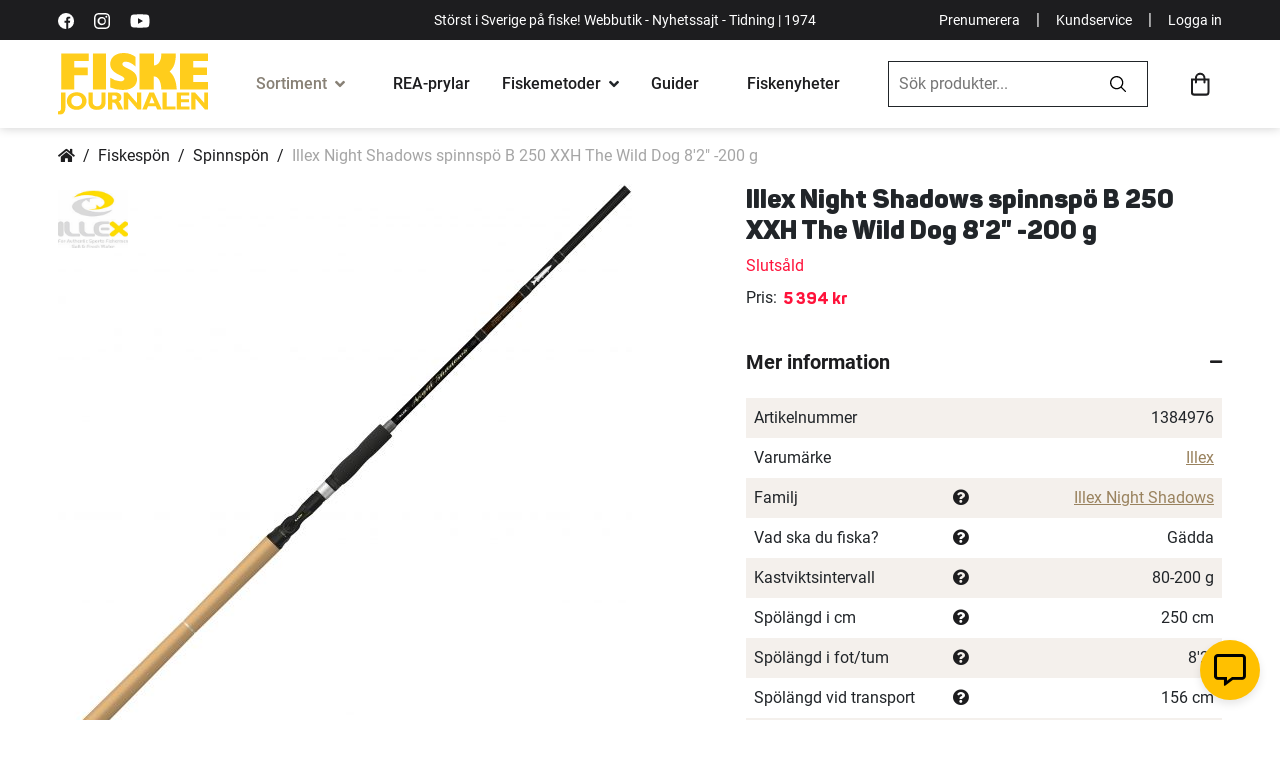

--- FILE ---
content_type: text/html; charset=UTF-8
request_url: https://www.fiskejournalen.se/illex-night-shadows-spinnspo-b-250-xxh-the-wild-dog-8-2-200-g
body_size: 40915
content:
 <!doctype html><html lang="sv"><head prefix="og: http://ogp.me/ns# fb: http://ogp.me/ns/fb# product: http://ogp.me/ns/product#"> <meta charset="utf-8"/>
<meta name="title" content="Illex Night Shadows spinnspö B 250 XXH The Wild Dog 8&#039;2&quot; -200 g"/>
<meta name="description" content="Köp Illex Night Shadows spinnspö B 250 XXH The Wild Dog 8&#039;2&quot; -200 g hos Fiskejournalen. Stort och noga utvalt sortiment av fiskeprodukter online."/>
<meta name="keywords" content="Night Shadows"/>
<meta name="robots" content="INDEX,FOLLOW"/>
<meta name="viewport" content="width=device-width, initial-scale=1"/>
<meta name="format-detection" content="telephone=no"/>
<title>Illex Night Shadows spinnspö B 250 XXH The Wild Dog 8&#039;2&quot; -200 g</title>
<link  rel="stylesheet" type="text/css"  media="all" href="https://d1ry2pq5lodqfa.cloudfront.net/static/version1768881188/_cache/merged/ad59bd753768e2e0390825252aff40d9.min.css" />
<link  rel="stylesheet" type="text/css"  media="screen and (min-width: 768px)" href="https://d1ry2pq5lodqfa.cloudfront.net/static/version1768881188/frontend/Jofab/fiskejournalen-child/sv_SE/css/styles-l.min.css" />
<link  rel="stylesheet" type="text/css"  media="print" href="https://d1ry2pq5lodqfa.cloudfront.net/static/version1768881188/frontend/Jofab/fiskejournalen-child/sv_SE/css/print.min.css" />
<link  rel="stylesheet" type="text/css"  media="all" href="https://d1ry2pq5lodqfa.cloudfront.net/static/version1768881188/frontend/Jofab/fiskejournalen-child/sv_SE/css/theme.min.css" />

<link rel="preload" as="font" crossorigin="anonymous" href="https://d1ry2pq5lodqfa.cloudfront.net/static/version1768881188/frontend/Jofab/fiskejournalen-child/sv_SE/fonts/roboto/Roboto-Black.woff2" />
<link rel="preload" as="font" crossorigin="anonymous" href="https://d1ry2pq5lodqfa.cloudfront.net/static/version1768881188/frontend/Jofab/fiskejournalen-child/sv_SE/fonts/roboto/Roboto-Bold.woff2" />
<link rel="preload" as="font" crossorigin="anonymous" href="https://d1ry2pq5lodqfa.cloudfront.net/static/version1768881188/frontend/Jofab/fiskejournalen-child/sv_SE/fonts/roboto/Roboto-Regular.woff2" />
<link rel="preload" as="font" crossorigin="anonymous" href="https://d1ry2pq5lodqfa.cloudfront.net/static/version1768881188/frontend/Jofab/fiskejournalen-child/sv_SE/fonts/roboto/Roboto-Medium.woff2" />
<link  rel="alternate" hreflang="SV" href="https://www.fiskejournalen.se/illex-night-shadows-spinnspo-b-250-xxh-the-wild-dog-8-2-200-g" />
<link  rel="alternate" hreflang="EN" href="https://www.northerntackle.com/illex-night-shadows-baitcasting-rod-b-250-xxh-the-wild-dog-82-200-g" />
<link  rel="canonical" href="https://www.fiskejournalen.se/illex-night-shadows-spinnspo-b-250-xxh-the-wild-dog-8-2-200-g" />
<link  rel="icon" type="image/x-icon" href="https://d1ry2pq5lodqfa.cloudfront.net/media/favicon/stores/1/fiskejournalen_ehandel.png" />
<link  rel="shortcut icon" type="image/x-icon" href="https://d1ry2pq5lodqfa.cloudfront.net/media/favicon/stores/1/fiskejournalen_ehandel.png" />
<style>
.amrelated-bundle-popup .amrelated-product-info .amrelated-info .product-options-bottom .pdp-bnr{  
display: none !important; 
} 
.product-option-img-contianer .product-image-container .product-image-wrapper { margin-bottom:0px;}
@media (max-width: 767px) {
   .custom-checkout-minicart.checkout-additional-products .block-title { padding-left: 10px; }
}
</style>           <link rel="prefetch" as="script" href="https://d1ry2pq5lodqfa.cloudfront.net/static/version1768881188/frontend/Jofab/fiskejournalen-child/sv_SE/magepack/bundle-common.min.js"/>  <link rel="prefetch" as="script" href="https://d1ry2pq5lodqfa.cloudfront.net/static/version1768881188/frontend/Jofab/fiskejournalen-child/sv_SE/magepack/bundle-product.min.js"/>  <style> #social-login-popup .social-login-title { background-color: #6e716e } #social-login-popup .social-login #bnt-social-login-authentication, #social-login-popup .forgot .primary button, #social-login-popup .create .primary button, #social-login-popup .fake-email .primary button { background-color: #6e716e; border: #6e716e } .checkout-klarna-index .popup-authentication .block.account-social-login { width:100% !important; padding-right:0px !important; } .block.social-login-authentication-channel.account-social-login .block-content { text-align: center; }                     #bnt-social-login-fake-email {
                    background-color: grey !important;
                    border: grey !important;
                    }

                    #request-popup .social-login-title {
                    background-color: grey !important;
                    }

                @media all and (min-width: 767px){
.popup-authentication .block {
    width:100% !important;
}
.popup-authentication .block-content {
   display:inline !important;
}
} /* Compatible ETheme_YOURstore*/ div#centerColumn .column.main .block.social-login-authentication-channel.account-social-login { max-width: 900px !important; margin: 0 auto !important; } div#centerColumn .column.main .block.social-login-authentication-channel.account-social-login .block-content { text-align: center; } .customer-popup-register form fieldset .field label, .customer-popup-login form fieldset .field label { display: none; } @media (min-width: 991px) { .checkout-klarna-index .block.social-login-authentication-channel.account-social-login .block-content { display:inline !important; } } @media (max-width: 1024px) { div#centerColumn .column.main .block.social-login-authentication-channel.account-social-login .block-content { padding: 0 15px; } }</style>    <meta property="og:type" content="product" /><meta property="og:title" content="Illex&#x20;Night&#x20;Shadows&#x20;spinnsp&#xF6;&#x20;B&#x20;250&#x20;XXH&#x20;The&#x20;Wild&#x20;Dog&#x20;8&#x27;2&quot;&#x20;-200&#x20;g" /><meta property="og:image" content="https://d1ry2pq5lodqfa.cloudfront.net/media/catalog/product/cache/52e4f62c8044ad2a4cc4c93e90db0b98/1/3/1384976_1.jpg" /><meta property="og:description" content="Illex&#x20;Night&#x20;Shadows&#x20;B&#x20;250&#x20;XXH&#x20;The&#x20;Wild&#x20;Dog&amp;nbsp&#x3B;&amp;auml&#x3B;r&#x20;ett&#x20;spinnsp&amp;ouml&#x3B;,&#x20;designat&#x20;f&amp;ouml&#x3B;r&#x20;den&#x20;specimenfiskande&#x20;g&amp;auml&#x3B;ddexperten.&#x20;Med&#x20;detta&#x20;sp&amp;ouml&#x3B;&#x20;kastar&#x20;du&#x20;stora&#x20;beten,&#x20;som&#x20;till&#x20;exempel&#x20;Dexter&#x20;250.&#x0D;&#x0A;&#x0D;&#x0A;Designat&#x20;f&amp;ouml&#x3B;r&#x20;spinnfiskande&#x20;specimenhunters&#x20;&amp;auml&#x3B;r&#x20;lllex&#x20;Night&#x20;Shadows&#x20;B&#x20;240&#x20;XH&#x20;Reservoir&#x20;Dog&amp;nbsp&#x3B;byggt&#x20;med&#x20;en&#x20;unik&#x20;mix&#x20;av&#x20;kolfiber&#x20;och&#x20;glasfiber&#x20;f&amp;ouml&#x3B;r&#x20;att&#x20;hj&amp;auml&#x3B;lpa&#x20;till&#x20;att&#x20;absorbera&#x20;vibrationer&#x20;av&#x20;stora&#x20;beten.&#x20;Glasfibern&#x20;bidrar&#x20;till&#x20;att&#x20;g&amp;ouml&#x3B;ra&#x20;aktionen&#x20;lite&#x20;mer&#x20;f&amp;ouml&#x3B;rl&amp;aring&#x3B;tande&#x20;n&amp;auml&#x3B;r&#x20;du&#x20;drillar&#x20;h&amp;aring&#x3B;rt&#x20;k&amp;auml&#x3B;mpande&#x20;fisk,&#x20;s&amp;aring&#x3B;&#x20;att&#x20;krokarna&#x20;inte&#x20;rycks&#x20;loss&#x20;lika&#x20;l&amp;auml&#x3B;tt,&#x20;samt&#x20;till&#x20;att&#x20;komprimera&#x20;klingan&#x20;vid&#x20;l&amp;aring&#x3B;nga&#x20;kast.&#x20;The&#x20;Wild&#x20;Dog&#x20;&amp;auml&#x3B;r&#x20;det&#x20;ultimata&#x20;sp&amp;ouml&#x3B;et&#x20;f&amp;ouml&#x3B;r&#x20;fiske&#x20;efter&#x20;grov&#x20;g&amp;auml&#x3B;dda.&#x0D;&#x0A;&#x0D;&#x0A;Utrustat&#x20;med&#x20;japanska&#x20;FUJI-komponenter&#x20;av&#x20;h&amp;ouml&#x3B;gsta&#x20;kvalitet&#x3A;&#x20;Alconite&#x20;K-seriens&#x20;anti-frap-sp&amp;ouml&#x3B;ringar&#x20;och&#x20;ett&#x20;ACS-rullf&amp;auml&#x3B;ste.&#x20;Levereras&#x20;i&#x20;Illex&#x20;signatursp&amp;ouml&#x3B;fodral.&#x0D;&#x0A;" /><meta property="og:url" content="https://www.fiskejournalen.se/illex-night-shadows-spinnspo-b-250-xxh-the-wild-dog-8-2-200-g" /> <meta property="product:price:amount" content="5394"/>  <meta property="product:price:currency" content="SEK"/> </head><body data-container="body" data-mage-init='{"loaderAjax": {}, "loader": { "icon": "https://d1ry2pq5lodqfa.cloudfront.net/static/version1768881188/frontend/Jofab/fiskejournalen-child/sv_SE/images/loader-2.gif"}}' id="html-body" itemtype="http://schema.org/Product" itemscope="itemscope" class="catalog-product-view product-illex-night-shadows-spinnspo-b-250-xxh-the-wild-dog-8-2-200-g page-layout-1column"> <noscript><iframe src="//www.googletagmanager.com/ns.html?id='GTM-5F6W64R'" height="0" width="0" style="display:none;visibility:hidden"></iframe></noscript>           <div class="cookie-status-message" id="cookie-status">The store will not work correctly when cookies are disabled.</div>     <noscript><div class="message global noscript"><div class="content"><p><strong>JavaScript verkar vara inaktiverat i din webbläsare.</strong> <span> För den bästa upplevelsen på vår webbplats, bör du aktivera Javascript i din webbläsare.</span></p></div></div></noscript>              <!-- You have successfully installed the Fresh Relevance Extension. You haven't enabled our script. With a Fresh Relevance account, you can create effortless personalization, live email content and cart and browse abandonment emails. If you want to know more about us, then check us out at https://www.freshrelevance.com If you need help with the extension, go to https://www.freshrelevance.com/contact -->        <div class="page-wrapper"><header class="page-header"> <div class="header-container"><div class="top-menu bg-dark text-white top-menubar"><div class="container"><div class="d-flex align-items-center justify-content-between"><div class="d-none d-lg-block d-flex align-items-center first-column"><a rel="nofollow" aria-label="https://sv-se.facebook.com/Fiskejournalen/" title="https://sv-se.facebook.com/Fiskejournalen/" href="https://sv-se.facebook.com/Fiskejournalen/" target="_blank" class="link-white text-decoration-none me-2"><svg viewBox="0 0 512 512" height="16" width="16" xmlns="http://www.w3.org/2000/svg"><path d="M512 256a256 256 0 10-256 256h5V313h-55v-64h55v-48c0-54 33-84 82-84l49 2v58h-34c-26 0-31 12-31 31v40h63l-8 65h-55v189a256 256 0 00185-246z"/></svg></a> <a rel="nofollow" aria-label="https://www.instagram.com/fiskejournalen/" title="https://www.instagram.com/fiskejournalen/" href="https://www.instagram.com/fiskejournalen" target="_blank" class="link-white text-decoration-none me-2"><svg viewBox="0 0 511 511.9" height="16" width="16" xmlns="http://www.w3.org/2000/svg"><path d="M511 151c-1-28-6-46-12-63s-16-32-30-45c-12-13-28-23-45-29-16-7-35-11-62-12-27-2-36-2-106-2L151 1c-27 2-46 6-62 12-17 7-33 17-46 30S20 71 14 88 3 123 2 150c-1 28-2 37-2 106l2 106c1 27 6 45 12 62s16 32 29 45 29 23 46 30c16 6 35 10 62 11a1885 1885 0 00211 0c27-1 46-5 62-12 34-13 62-40 75-74 6-17 11-35 12-62l1-106-1-105zm-46 209c-1 25-5 38-9 47-9 22-26 40-49 49-9 3-22 7-47 8-27 2-35 2-103 2l-104-2c-25-1-38-5-47-8-11-4-22-11-30-19-8-9-15-19-19-30-3-9-8-22-9-47l-1-104 1-103c1-25 6-39 9-48 4-11 11-21 19-29 9-9 19-15 30-19 9-4 22-8 47-9 27-1 35-2 104-2 68 0 76 1 103 2 25 1 39 5 48 9 11 4 21 10 29 19 8 8 15 18 19 29 4 9 8 23 9 48l1 103-1 103zm0 0"/><path d="M256 125a132 132 0 101 263 132 132 0 00-1-263zm0 216a85 85 0 110-170 85 85 0 010 170zm0 0M424 119a31 31 0 11-62 0 31 31 0 0162 0zm0 0"/></svg></a> <a rel="nofollow" aria-label="https://www.youtube.com/user/fiskejournalen" title="https://www.youtube.com/user/fiskejournalen" href="https://www.youtube.com/user/fiskejournalen" target="_blank" class="link-white text-decoration-none"><svg xmlns="http://www.w3.org/2000/svg" height="20" width="20" viewBox="0 0 576 512" ><path d="M549.655 124.083c-6.281-23.65-24.787-42.276-48.284-48.597C458.781 64 288 64 288 64S117.22 64 74.629 75.486c-23.497 6.322-42.003 24.947-48.284 48.597-11.412 42.867-11.412 132.305-11.412 132.305s0 89.438 11.412 132.305c6.281 23.65 24.787 41.5 48.284 47.821C117.22 448 288 448 288 448s170.78 0 213.371-11.486c23.497-6.321 42.003-24.171 48.284-47.821 11.412-42.867 11.412-132.305 11.412-132.305s0-89.438-11.412-132.305zm-317.51 213.508V175.185l142.739 81.205-142.739 81.201z"></path></svg></a></div><p class="d-none mb-0 d-lg-block text-lg-center p1">Störst i Sverige på fiske! Webbutik - Nyhetssajt - Tidning | 1974</p><p class="d-lg-none mb-0 d-sm-block mx-auto p1 w-100 text-center">Störst i Sverige på fiske | 1974  <a href="javascript:void(0);" class="login-trigger login-popup p1 link-white fw-900 mx-1" style="float:right;">Logga in</a> </p><div class="d-none d-lg-flex d-flex align-items-center justify-content-end last-column"><a href="https://nyheter.fiskejournalen.se/prenumerera" aria-label="Prenumerera" title="Prenumerera" target="_blank" rel="noopener noreferrer" class="p1 link-white text-decoration-none">Prenumerera</a> <span class="text-white mx-2">|</span> <a href="https://fiskejournalen.zendesk.com/hc/sv" aria-label="Kundservice" title="Kundservice" class="p1 link-white text-decoration-none">Kundservice</a> <span class="text-white mx-2">|</span>  <a href="javascript:void(0);" class="login-trigger login-popup p1 link-white text-decoration-none">Logga in</a> </div></div></div></div><div class="main-menu"><div class="container"><div class="d-flex align-items-center justify-content-between py-2 py-lg-0 flex-wrap-mob"><div class="mobile-menu-overlay d-lg-none"></div><ul class="menu-user-mobile-links list-unstyled d-flex d-lg-none align-items-center flex-shrink-0 mb-0"><li><a href="javascript:void(0);" class="link-dark toggle-mega-menu-open"><svg xmlns="http://www.w3.org/2000/svg" height="27" viewBox="0 0 384 384"><path d="M0 277.33h384V320H0zM0 170.67h384v42.67H0zM0 64h384v42.67H0z"/></svg></a></li> <li class="mobile-search-icon"><a href="javascript:void(0);" class="link-dark ps-2"><svg xmlns="http://www.w3.org/2000/svg" height="23.51" width="23.51" viewBox="0 0 23.5 23.5"><path d="M23.3 21.5L17.8 16a.5.5 0 00-.4-.2h-.6a9.5 9.5 0 10-1 1v.6a.6.6 0 00.2.4l5.5 5.5a.6.6 0 00.8 0l1-1a.6.6 0 000-.8zM9.6 17a7.3 7.3 0 117.3-7.3 7.3 7.3 0 01-7.3 7.3z"/></svg></a></li></ul><a href="https://www.fiskejournalen.se/" class="logo d-flex align-items-center order-lg-1"><span class="product-image-container" style="padding-bottom:41.33%;"><span class="logo-image-wrapper"><img class="img-fluid" src="https://d1ry2pq5lodqfa.cloudfront.net/static/version1768881188/frontend/Jofab/fiskejournalen-child/sv_SE/images/svgs/fiske-journalen-logo.svg" alt="fiskejournalen.se" width="150" height="62"></span></span></a> <div class="mega-menu-holder order-lg-2"><div class="mobile-dedicated d-flex d-lg-none align-items-center p-2"><a href="javascript:void(0);" aria-label="close" title="close" class="text-dark toggle-mega-menu-close h3"><i class="fas fa-times"></i></a> <a href="javascript:void(0);" aria-label="Mina sidor" title="Mina sidor" class="ms-auto login-popup d-flex flex-column justify-content-center align-items-center text-decoration-none text-dark fw-500 h7"><svg xmlns="http://www.w3.org/2000/svg" height="20" width="20" viewBox="0 0 25 25"><path d="M12.5 4.84a4.84 4.84 0 104.84 4.84 4.84 4.84 0 00-4.84-4.84zm0 7.26a2.42 2.42 0 112.42-2.42 2.42 2.42 0 01-2.42 2.42zm0-12.1A12.5 12.5 0 1025 12.5 12.5 12.5 0 0012.5 0zm0 22.58a10.02 10.02 0 01-6.56-2.44 4.34 4.34 0 013.51-1.99 10.26 10.26 0 003.05.48 10.1 10.1 0 003.05-.48 4.36 4.36 0 013.5 2 10.02 10.02 0 01-6.55 2.43zm8.2-4.24a6.69 6.69 0 00-5.3-2.61 15.13 15.13 0 01-2.9.48 15.2 15.2 0 01-2.9-.48 6.7 6.7 0 00-5.3 2.61 10.08 10.08 0 1118.28-5.84 10 10 0 01-1.88 5.84z"></path></svg><span class="mt-05">Mina sidor</span></a></div><ul class="list-unstyled p-0 m-0 mega-menu"><li class="has-mega-submenu current"><!-- current --><div class="link-cont d-flex align-items-center px-lg-3 mega-menu-opener"><a href="javascript:void(0);" aria-label="Sortiment" title="Sortiment" class="link-dark fw-500">Sortiment</a> <i class="fas fa-angle-down ms-1"></i></div><div class="mega-submenu-data lazyload"><div class="container"><div data-content-type="html" data-appearance="default" data-element="main" data-decoded="true"><ul class="main-mega-menu">
    <li class="level0 nav-14 last level-top parent kampanjer active">
       <a href="/tillfalliga-erbjudanden" class="level-top"><span>Kampanjer</span></a>
       <ul class="level0 submenu">
           <li class="level1">               
               <ul class="level1 submenu d-block">   
                <li class="level1"><a href="/tillfalliga-erbjudanden"><span>Allt på REA</span></a><span class="label-orange">HETT!</span></li>
                   <li class="level1"><a href="/prispressade-fiskeprylar"><span>Prylar med extra bra rabatt</span></a><span class="label-orange">HETT!</span></li>                  
                   <li class="level1"><a href="/topplistan"><span>Topplista: 50 bästsäljare</span></a></li>
                   <li class="level1"><a href="/medlemserbjudanden"><span>Medlemserbjudanden</span></a><span class="label-orange">HETT!</span></li>
               </ul>
           </li>     
       </ul>
   </li>
   <li class="level0 nav-1 first level-top parent fiskerullar">
       <a href="/fiskerullar" class="level-top"><span>Fiskerullar</span></a>
       <ul class="level0 submenu">
           <li class="level1 nav-1-0 first f-italic"><a href="/fiskerullar" class="level-top"><span>Visa alla fiskerullar</span></a></li>
           <li class="level1 nav-1-1"><a href="/fiskerullar/haspelrullar"><span>Haspelrullar</span></a><span class="label-orange">Populärt!</span></li>
           <li class="level1 nav-1-2 first"><a href="/fiskerullar/flugrullar"><span>Flugrullar</span></a></li>
           <li class="level1 nav-1-3"><a href="/fiskerullar/multirullar"><span>Multirullar</span></a></li>
<li class="level1 nav-5-1-4"><a href="/kasta-med-haspelrulle"><span>Välj rätt haspelrulle</span></a><span class="label-orange">Köpguide</span></li>
           <li class="level1 nav-1-4"><a href="/fiskerullar/lagprofilrullar"><span>Lågprofilrullar</span></a></li>
<li class="level1 nav-5-1-4"><a href="/kasta-med-multirulle"><span>Välj rätt multirulle</span></a><span class="label-orange">Köpguide</span></li>
           <li class="level1 nav-1-5"><a href="/fiskerullar/havsfiskerullar"><span>Havsfiskerullar</span></a></li>
           <li class="level1 nav-1-6"><a href="/fiskerullar/inkapslade-rullar"><span>Inkapslade rullar</span></a></li>
           <li class="level1 nav-1-7"><a href="/fiskerullar/trollingrullar"><span>Trollingrullar</span></a></li>
           <li class="level1 nav-1-9 last"><a href="/fiskerullar/baitrunners-och-karprullar"><span>Baitrunners- &amp; karprullar</span></a></li>
           <li class="level1 nav-1-8"><a href="/fiskerullar/pimpel-och-ismeterullar"><span>Pimpel- &amp; ismeterullar</span></a><span class="label-orange">HETT!</span></li>
       </ul>
   </li>
   <li class="level0 nav-2 level-top parent fiskespön">
       <a href="/fiskespon" class="level-top"><span>Fiskespön</span></a>
       <ul class="level0 submenu">
           <li class="level1 nav-2-1 first f-italic"><a href="/fiskespon"><span>Visa alla fiskespön</span></a></li>
           <li class="level1 nav-2-1 first"><a href="/fiskespon/haspelspon"><span>Haspelspön</span></a><span class="label-orange">Populärt!</span></li>
           <li class="level1 nav-2-2 "><a href="/fiskespon/flugspon"><span>Flugspön</span></a></li>         
           <li class="level1 nav-2-3"><a href="/fiskespon/spinnspon"><span>Spinnspön</span></a><span class="label-orange">HETT!</span></li>
           <li class="level1 nav-2-4"><a href="/fiskespon/teleskop-och-resespon"><span>Teleskop- &amp; resespön</span></a></li>
           <li class="level1 nav-2-5"><a href="/fiskespon/metspon"><span>Metspön</span></a></li>
           <li class="level1 nav-2-6"><a href="/fiskespon/havsfiskespon"><span>Havsfiskespön</span></a></li>
           <li class="level1 nav-2-7"><a href="/fiskespon/trollingspon"><span>Trollingspön</span></a></li>
           <li class="level1 nav-2-8"><a href="/fiskespon/jerkbaitspon"><span>Jerkbaitspön</span></a></li>
           <li class="level1 nav-2-9"><a href="/fiskespon/jigg-och-dropshotspon"><span>Jigg- &amp; dropshotspön</span></a><span class="label-orange">HETT!</span></li>         
           <li class="level1 nav-2-11"><a href="/fiskespon/specimenspon"><span>Specimenspön</span></a></li>                           
           <li class="level1 nav-2-12"><a href="/fiskespon/vertikalspon"><span>Vertikalspön</span></a></li>
           <li class="level1 nav-2-10"><a href="/fiskespon/pimpel-och-ismetespon"><span>Pimpel- &amp; ismetespön</span></a><span class="label-orange">HETT!</span></li>
           <li class="level1 nav-2-13"><a href="/fiskespon/reservdelar-till-fiskespon"><span>Reservdelar till fiskespön</span></a></li>                 
           <li class="level1 nav-2-14 last"><a href="/fiskeset"><span>Komplett set (spö+rulle)</span></a></li>
       </ul>
   </li>
   <li class="level0 nav-3 level-top parent fiskeset">
       <a href="/fiskeset" class="level-top"><span>Fiskeset</span></a>
       <ul class="level0 submenu">
           <li class="level1 nav-3-0 first f-italic"><a href="/fiskeset"><span>Visa alla fiskeset</span></a></li>
           <li class="level1 nav-3-1 first"><a href="/fiskeset/haspelset"><span>Haspelset</span></a><span class="label-orange">Populärt!</span></li>
           <li class="level1 nav-3-2"><a href="/fiskeset/flugfiskeset"><span>Flugfiskeset</span></a></li>
           <li class="level1 nav-3-3"><a href="/fiskeset/spinnset"><span>Spinnset</span></a><span class="label-orange">HETT!</span></li>
           <li class="level1 nav-3-4 "><a href="/fiskeset/barn-juniorset"><span>Barn-/juniorset</span></a><span class="label-orange">Populärt!</span></li>
           <li class="level1 nav-3-5"><a href="/fiskeset/nyborjarset"><span>Nybörjarset</span></a></li>
           <li class="level1 nav-3-6"><a href="/fiskeset/metset"><span>Metset</span></a></li>
           <li class="level1 nav-3-7"><a href="/fiskeset/inkapslade-set"><span>Inkapslade set</span></a></li>
           <li class="level1 nav-3-8"><a href="/fiskeset/teleskop-reseset"><span>Teleskop- &amp; reseset</span></a></li>
           <li class="level1 nav-3-9"><a href="/fiskeset/havsfiskeset"><span>Havsfiskeset</span></a></li>   
           <li class="level1 nav-3-11 last"><a href="/fiskeset/trollingset"><span>Trollingset</span></a></li>
           <li class="level1 nav-3-10"><a href="/fiskeset/pimpel-ismeteset"><span>Pimpel-/ismeteset</span></a><span class="label-orange">HETT!</span></li>     
           <li class="level1 nav-3-10"><a href="/fardiga-fiskepaket?cat=240"><span>Våra egengjorda set</span></a><span class="label-orange">REA!</span></li>    
       </ul>
   </li>
   <li class="level0 nav-4 level-top parent fiskedrag-beten">
       <a href="/fiskedrag-beten" class="level-top"><span>Fiskedrag &amp; beten</span></a>
       <ul class="level0 submenu">
           <li class="level1 nav-4-0 first f-italic"><a href="/fiskedrag-beten"><span>Visa alla Fiskedrag &amp; beten</span></a></li>
           <li class="level1 nav-4-3 first"><a href="/fiskedrag-och-beten/betesset"><span>Betesset</span></a><span class="label-orange">Populärt!</span></li>
           <li class="level1 nav-4-11"><a href="/fiskedrag-och-beten/jiggar-och-gummibeten"><span>Jiggar &amp; gummibeten</span></a><span class="label-orange">HETT!</span></li>
           <li class="level1 nav-4-12"><a href="/fiskedrag-och-beten/kraft-och-creaturebaits"><span>Kräftor &amp; creaturebaits</span></a><span class="label-orange">HETT!</span></li>
           <li class="level1 nav-4-19"><a href="/fiskedrag-och-beten/spinnare"><span>Spinnare</span></a></li>
           <li class="level1 nav-4-25"><a href="/fiskedrag-och-beten/vobbler"><span>Wobbler</span></a><span class="label-orange">HETT!</span></li>
           <li class="level1 nav-4-24"><a href="/fiskedrag-och-beten/vibrationsbeten"><span>Vibrationsbeten</span></a></li>
           <li class="level1 nav-4-18"><a href="/fiskedrag-beten/stickbaits"><span>Stickbaits</span></a></li>
           <li class="level1 nav-4-18"><a href="/fiskedrag-och-beten/skeddrag"><span>Skeddrag</span></a></li>
           <li class="level1 nav-4-10"><a href="/fiskedrag-och-beten/jerkbeten"><span>Jerkbeten</span></a></li>
           <li class="level1 nav-4-8"><a href="/fiskedrag-och-beten/havsoringsdrag"><span>Havsöringsdrag</span></a></li>
           <li class="level1 nav-4-7"><a href="/fiskedrag-och-beten/hacklor-och-fardiga-tackel"><span>Häcklor & färdiga tackel</span></a></li>
           <li class="level1 nav-4-20"><a href="/fiskedrag-och-beten/spinnerbaits"><span>Spinner &amp; chatterbaits</span></a></li>
           <li class="level1 nav-4-22"><a href="/fiskedrag-och-beten/tailbeten"><span>Tailbeten</span></a><span class="label-orange">HETT!</span></li>
           <li class="level1 nav-4-26 "><a href="/fiskedrag-och-beten/ytbeten-och-poppers"><span>Ytbeten &amp; poppers</span></a></li>
           <li class="level1 nav-4-6"><a href="/fiskedrag-och-beten/flugor"><span>Flugor</span></a></li>
           <li class="level1 nav-4-7"><a href="/fiskedrag-och-beten/havsfiskebeten"><span>Havsfiskebeten</span></a></li>
           <li class="level1 nav-4-13"><a href="/fiskedrag-och-beten/langedrag"><span>Långedrag</span></a></li>
           <li class="level1 nav-4-14"><a href="/fiskedrag-och-beten/mormyskor"><span>Mormyskor</span></a><span class="label-orange">HETT!</span></li>
           <li class="level1 nav-4-16"><a href="/fiskedrag-och-beten/pilkar-och-pirkar"><span>Pilkar &amp; pirkar</span></a><span class="label-orange">HETT!</span></li>
           <li class="level1 nav-4-17"><a href="/fiskedrag-och-beten/rodingblanken"><span>Rödingblänken</span></a><span class="label-orange">HETT!</span></li>
           <li class="level1 nav-4-23 "><a href="/fiskedrag-och-beten/trollingbeten-och-lockskedar"><span>Trollingbeten &amp; lockskedar</span></a></li>
           <li class="level1 nav-4-1 "><a href="/fiskedrag-och-beten/agn"><span>Agn</span></a></li>
           <li class="level1"><span class="fw-700 menulist-title">Tillbehör och betesbyggnad</span>
               <ul class="level1 submenu d-block">
                   <li class="level1 nav-4-2"><a href="/fiskedrag-och-beten/betesbyggnad"><span>Betesbyggnad</span></a></li>                
                   <li class="level1 nav-4-5"><a href="/fiskedrag-beten/extra-tailar"><span>Extra tailar</span></a><span class="label-orange">HETT!</span></li>
                   <li class="level1 nav-4-4"><a href="/fiskedrag-beten/doftsprayer"><span>Doftsprayer</span></a></li>                  
                   <li class="level1 nav-4-15"><a href="/fiskedrag-och-beten/maskblandningar"><span>Mäskblandningar</span></a></li>
               </ul>
           </li>
       </ul>
   </li>
   <li class="level0 nav-5 level-top parent fiskelinor-tafsar">
       <a href="/fiskelinor-tafsar" class="level-top"><span>Fiskelinor &amp; tafsar</span></a>
       <ul class="level0 submenu">
           <li class="level1 nav-5-0 first f-italic"><a href="/fiskelinor-tafsar"><span>Visa alla linor &amp; tafsar</span></a></li>
           <li class="level1 nav-5-1">
               <a href="/fiskelinor-och-tafsar/fiskelinor" class="p-0"><span class="fw-700 menulist-title">Fiskelinor</span></a>
               <ul class="level1 submenu d-block">
                   <li class="level1 nav-5-1-1 first"><a href="/fiskelinor-och-tafsar/fiskelinor/flat-och-superlinor"><span>Flät- &amp; superlinor</span></a><span class="label-orange">Populärt!</span></li>
                   <li class="level1 nav-5-1-2"><a href="/fiskelinor-och-tafsar/fiskelinor/fluglinor-och-backing"><span>Fluglinor &amp; backing</span></a></li>
                   <li class="level1 nav-5-1-3"><a href="/fiskelinor-och-tafsar/fiskelinor/fluorocarbonlinor"><span>Fluorocarbonlinor</span></a></li>
                   <li class="level1 nav-5-1-4"><a href="/fiskelinor-och-tafsar/fiskelinor/nylonlinor"><span>Nylonlinor</span></a></li>
                   <li class="level1 nav-5-1-4"><a href="/valja-ratt-fiskelina"><span>Välj rätt lina</span></a><span class="label-orange">Köpguide</span></li>
                   <li class="level1 nav-5-1-4 last"><a href="/vinterfiske/nylonlinor"><span>Nylonlinor för vinterfiske</span></a><span class="label-orange">HETT!</span></li>
               </ul>                                                
           </li>
           <li class="level1 nav-5-2">
               <a href="/fiskelinor-och-tafsar/tafsar" class="p-0"><span class="fw-700 menulist-title">Tafsar  & tafsmaterial</span></a>
               <ul class="level1 submenu d-block">
                   <li class="level1 nav-5-2-1 first"><a href="/fiskelinor-och-tafsar/tafsar/fardiga-tafsar"><span>Färdiga tafsar</span></a><span class="label-orange">HETT!</span></li>
                   <li class="level1 nav-5-2-2"><a href="/fiskelinor-och-tafsar/tafsar/flugfisketafsar-och-tafsmaterial"><span>Flugfisketafsar &amp; tafsmaterial</span></a></li>               
                   <li class="level1 nav-5-2-3"><a href="/fiskelinor-och-tafsar/tafsar/tafsmaterial"><span>Tafsmaterial</span></a></li>
                   <li class="level1 nav-5-2-1 last"><a href="/krokar-och-smaplock/ovrigt-till-fiskelinor-och-tafsar"><span>Övrigt till fiskelinor & tafsar</span></a></li>
               </ul>                                                   
           </li>
       </ul>
   </li>
   <li class="level0 nav-6 level-top parent krokar-småplock">
       <a href="/krokar-smaplock" class="level-top"><span>Krokar &amp; småplock</span></a>
       <ul class="level0 submenu">
           <li class="level1 nav-6-0 first f-italic"><a href="/krokar-smaplock"><span>Visa alla krokar &amp; småplock</span></a></li>
           <li class="level1"><span class="fw-700 menulist-title">Småplock</span>
               <ul class="level1 submenu d-block">
                   <li class="level1 nav-6-8"><a href="/krokar-och-smaplock/lekande"><span>Lekande</span></a></li>
                   <li class="level1 nav-6-1"><a href="/krokar-och-smaplock/beteslas"><span>Beteslås</span></a></li>
                   <li class="level1 nav-6-6"><a href="/krokar-och-smaplock/krokar"><span>Krokar</span></a><span class="label-orange">HETT!</span></li>
                   <li class="level1 nav-6-21"><a href="/krokar-och-smaplock/vajerlas"><span>Vajerlås</span></a></li>
                   <li class="level1 nav-6-2"><a href="/krokar-och-smaplock/fjaderringar"><span>Fjäderringar</span></a></li>
                   <li class="level1 nav-6-20"><a href="/krokar-och-smaplock/trevagslekande"><span>Trevägslekande</span></a></li>
                   <li class="level1 nav-6-7"><a href="/krokar-och-smaplock/krympslangar"><span>Krympslangar</span></a></li>
                   <li class="level1 nav-6-18"><a href="/krokar-och-smaplock/sanken"><span>Sänken</span></a></li>                             
               </ul>
           </li>
           <li class="level1"><span class="fw-700 menulist-title">Tillbehör till jiggar & drag</span>
               <ul class="level1 submenu d-block">
                   <li class="level1 nav-6-5 first"><a href="/krokar-och-smaplock/jiggskallar"><span>Jiggskallar</span></a><span class="label-orange">HETT!</span></li>
                   <li class="level1 nav-6-4"><a href="/krokar-och-smaplock/fardiga-riggar-for-abborrfiske"><span>Färdiga riggar för abborrfiske</span></a></li>
                   <li class="level1 nav-6-9"><a href="/krokar-och-smaplock/mend-it-och-superlim"><span>Mend-it &amp; superlim</span></a></li>
                   <li class="level1 nav-6-12"><a href="/krokar-och-smaplock/rasselkammare"><span>Rasselkammare</span></a></li>
                   <li class="level1 nav-6-13"><a href="/krokar-och-smaplock/shallow-skruvar"><span>Shallow-skruvar</span></a></li>
                   <li class="level1 nav-6-15"><a href="/krokar-och-smaplock/spinnerbait-riggar-och-blades"><span>Spinnerbait-riggar &amp; lockskedar</span></a></li>
                   <li class="level1 nav-6-16"><a href="/krokar-och-smaplock/stinger-spikes"><span>Stinger spikes</span></a></li>
                   <li class="level1 nav-6-17"><a href="/krokar-och-smaplock/stingers-och-riggar"><span>Stingers och riggar</span></a><span class="label-orange">HETT!</span></li>
                   <li class="level1 nav-6-19 last"><a href="/krokar-och-smaplock/sanken-till-fiskedrag-och-beten"><span>Sänken till fiskedrag &amp; beten</span></a></li>
               </ul>
           </li>
           <li class="level1"><span class="fw-700 menulist-title">Tillbehör till mete</span>
               <ul class="level1 submenu d-block">
                   <li class="level1 nav-6-10 first"><a href="/krokar-och-smaplock/mettafsar-metset"><span>Mettafsar &amp; metset</span></a><span class="label-orange">HETT!</span></li>
                   <li class="level1 nav-6-11"><a href="/krokar-och-smaplock/parlor-och-gummikulor"><span>Pärlor &amp; gummikulor</span></a></li>
                   <li class="level1 nav-6-14"><a href="/krokar-och-smaplock/sjalvlysande-slangar"><span>Självlysande slangar</span></a></li>
                   <li class="level2 nav-6-3-1 "><a href="/krokar-och-smaplock/floten-och-kastdobbar/flytkulor"><span>Flytkulor</span></a></li>
                   <li class="level2 nav-6-3-1 "><a href="/krokar-och-smaplock/floten-och-kastdobbar"><span>Flöten & kastdobbar</span></a></li>
                   <li class="level2 nav-6-3-4"><a href="/krokar-och-smaplock/floten-och-kastdobbar/lysstavar"><span>Lysstavar</span></a></li>
                   <li class="level1 nav-6-22 last"><a href="/krokar-och-smaplock/floten-och-kastdobbar/tillbehor-till-floten"><span>Tillbehör till flöten</span></a></li>
               </ul>
           </li>         
       </ul>
   </li>
   <li class="level0 nav-7 level-top parent verktyg-tillbehör">
       <a href="/verktyg-tillbehor" class="level-top"><span>Verktyg &amp; tillbehör</span></a>
       <ul class="level0 submenu">
           <li class="level1 nav-7-0 first f-italic"><a href="/verktyg-tillbehor"><span>Visa alla verktyg &amp; tillbehör</span></a></li>
           <li class="level1"><span class="fw-700 menulist-title">Fiskhantering</span>
               <ul class="level1 submenu d-block">
                   <li class="level1 nav-7-8"><a href="/verktyg-och-tillbehor/havar"><span>Håvar</span></a></li>
                   <li class="level1 nav-7-5"><a href="/verktyg-och-tillbehor/fiskevagar"><span>Fiskevågar</span></a><span class="label-orange">HETT!</span></li>
                   <li class="level1 nav-7-1 first"><a href="/verktyg-och-tillbehor/avkrokningsmattor"><span>Avkrokningsmattor</span></a><span class="label-orange">Viktigt!</span></li>
                   <li class="level1 nav-7-20"><a href="/verktyg-och-tillbehor/matverktyg-och-mattdekaler"><span>Mätverktyg &amp; måttdekaler</span></a></li>
                   <li class="level1 nav-7-3"><a href="/verktyg-och-tillbehor/keepnet"><span>Keepnet</span></a></li>
                   <li class="level1 nav-7-7"><a href="/verktyg-och-tillbehor/gaddsackar"><span>Vågsäckar</span></a></li>
                   <li class="level1 nav-7-9"><a href="/verktyg-och-tillbehor/huggkrokar"><span>Huggkrokar</span></a></li>
                   <li class="level1 nav-7-23"><a href="/verktyg-och-tillbehor/priestar-och-bonkers"><span>Priestar &amp; bonkers</span></a><span class="label-orange">HETT!</span></li>
                   <li class="level1 nav-7-28"><a href="/verktyg-och-tillbehor/syrepumpar"><span>Syrepumpar</span></a></li>
                   <li class="level1 nav-7-2 last"><a href="/verktyg-och-tillbehor/betesburkar-baljor-hinkar-sall"><span>Betesburkar, baljor, hinkar &amp; såll</span></a></li>
               </ul>
           </li>       
           <li class="level1"><span class="fw-700 menulist-title">Verktyg till fiske</span>
               <ul class="level1 submenu d-block">
                   <li class="level1 nav-7-28 first"><a href="/verktyg-tillbehor/tanger-och-kroklossare"><span>Tänger &amp; kroklossare</span></a><span class="label-orange">Populärt!</span></li> 

                   <li class="level1 nav-7-14"><a href="/verktyg-och-tillbehor/knivar"><span>Knivar</span></a></li>
                   <li class="level1 nav-7-4"><a href="/verktyg-och-tillbehor/brynen-och-knivvassare"><span>Brynen &amp; krokvässare</span></a><span class="label-orange">Aktuellt!</span></li>
                   <li class="level1 nav-7-16"><a href="/verktyg-och-tillbehor/linklippare-och-saxar"><span>Linklippare &amp; saxar</span></a></li>                                                        
               </ul>
               <ul class="level1 submenu d-block sublist-readbtn">
                   <li class="level1 nav-7-22"><a href="/verktyg-och-tillbehor/paravaner-och-trollingutrustning"><span>Paravaner &amp; trollingutrustning</span></a></li>
                   <li class="level1 nav-7-24"><a href="/verktyg-och-tillbehor/rakneverk-och-klickers"><span>Räkneverk &amp; klickers</span></a></li>
                   <li class="level1 nav-7-12"><a href="/verktyg-och-tillbehor/kastnat"><span>Kastnät</span></a></li>
                   <li class="level1 nav-7-17"><a href="/verktyg-och-tillbehor/linkorgar"><span>Linkorgar</span></a></li>
                   <li class="level1 nav-7-19"><a href="/verktyg-och-tillbehor/markpennor"><span>Märkpennor</span></a></li>         
                   <li class="level1 nav-7-30"><a href="/verktyg-och-tillbehor/vadarstavar"><span>Vadarstavar</span></a></li>
                   <li class="level1 nav-7-12"><a href="/verktyg-och-tillbehor/betesnalar"><span>Betesnålar</span></a></li>
                   <li class="level1 nav-7-30 last"><a href="/verktyg-och-tillbehor/fiskehanddukar"><span>Fiskehanddukar</span></a></li>                                                        
               </ul>
               <div class="read-btns d-none d-lg-block">
                   <div class="more-btn">Visa fler >></div>
                   <div class="less-btn">Visa färre >></div>
               </div>
           </li>        
           <li class="level1"><span class="fw-700 menulist-title">Vinterredskap</span>
               <ul class="level1 submenu d-block">
                   <li class="level1 nav-7-10"><a href="/verktyg-tillbehor/isborrar-tillbehor"><span>Isborrar &amp; tillbehör</span></a></li>
                   <li class="level1 nav-7-10"><a href="/verktyg-och-tillbehor/isfiskeredskap"><span>Isfiskeredskap</span></a><span class="label-orange">HETT!</span></li>                                
                   <li class="level1 nav-7-10 last"><a href="/verktyg-och-tillbehor/personlig-sakerhet/issakerhet"><span>Issäkerhet</span></a><span class="label-orange">VIKTIGT!</span></li>
                   <li class="level1 nav-7-10 last"><a href="/verktyg-och-tillbehor/personlig-sakerhet/issakerhet/isdubbar"><span>Isdubbar</span></a><span class="label-orange">VIKTIGT!</span></li>

               </ul>
           </li>       
           <li class="level1"><span class="fw-700 menulist-title">Övriga tillbehör</span>
               <ul class="level1 submenu d-block">
                   <li class="level1 nav-7-6 first"><a href="/verktyg-tillbehor/spohallare"><span>Spöhållare</span></a></li>
                   <li class="level1 nav-7-6"><a href="/battillbehor/drivankare"><span>Drivankare</span></a></li>
                   <li class="level1 nav-7-6 last"><a href="/verktyg-och-tillbehor/flytringar-och-tillbehor"><span>Flytringar</span></a></li>                                                        
               </ul>
               <ul class="level1 submenu d-block sublist-readbtn">
                   <li class="level1 nav-7-21"><a href="/verktyg-och-tillbehor/nappalarm-och-idikatorer"><span>Nappalarm &amp; indikatorer</span></a></li>
                   <li class="level1 nav-7-21"><a href="/verktyg-tillbehor/undervattenskameror"><span>Undervattenskameror</span></a></li>
                   <li class="level1 nav-7-15"><a href="/verktyg-och-tillbehor/kraftburar-och-kraftfiske"><span>Kräftburar &amp; kräftfiske</span></a><span class="label-orange">Aktuellt!</span></li>                 
                   <li class="level1 nav-7-26"><a href="/verktyg-och-tillbehor/kemikalier"><span>Kemikalier</span></a></li>
                   <li class="level1 nav-7-26"><a href="/verktyg-och-tillbehor/personlig-sakerhet/forsta-hjalpen"><span>Första hjälpen</span></a><span class="label-orange">Viktigt!</span></li>
                   <li class="level1 nav-7-13"><a href="/verktyg-och-tillbehor/klistermarken-och-dekaler"><span>Klistermärken &amp; dekaler</span></a></li>
                   <li class="level1 nav-7-30"><a href="/verktyg-och-tillbehor/fiskehanddukar"><span>Fiskehanddukar</span></a></li>
                   <li class="level1 nav-7-18"><a href="/verktyg-och-tillbehor/markorer"><span>Markörer</span></a></li>
                   <li class="level1 nav-7-31"><a href="/verktyg-tillbehor/ovrigt-till-flugfiske"><span>Övrigt till flugfiske</span></a></li>
                   <li class="level1 nav-7-32 last"><a href="/verktyg-och-tillbehor/ovriga-fiskeredskap"><span>Övriga fiskeredskap</span></a></li>                                                                              
               </ul>
               <div class="read-btns d-none d-lg-block">
                   <div class="more-btn">Visa fler >></div>
                   <div class="less-btn">Visa färre >></div>
               </div>
           </li>
       </ul>
   </li>
   <li class="level0 nav-8 level-top parent fiskeförvaring">
       <a href="/fiskeforvaring" class="level-top"><span>Förvaring</span></a>
       <ul class="level0 submenu">
           <li class="level1 nav-8-0 first f-italic"><a href="/fiskeforvaring"><span>Visa all förvaring</span></a></li>
           <li class="level1"><span class="fw-700 menulist-title">Fiskhantering</span>
               <ul class="level1 submenu d-block">
                   <li class="level1 nav-8-2 first"><a href="/forvaring/betesaskar-och-boxar"><span>Betesaskar &amp; boxar</span></a><span class="label-orange">HETT!</span></li>
                   <li class="level1 nav-8-4"><a href="/forvaring/draglador"><span>Draglådor</span></a></li>
                   <li class="level1 nav-8-3"><a href="/forvaring/beteshinkar"><span>Beteshinkar</span></a><span class="label-orange">HETT!</span></li>
                   <li class="level1 nav-8-22"><a href="/forvaring/stingerboxar"><span>Stingerboxar</span></a></li>
                   <li class="level1 nav-8-7"><a href="/forvaring/flugaskar-och-forvaring"><span>Flugaskar &amp; förvaring</span></a></li>
                   <li class="level1 nav-8-8"><a href="/forvaring/forvaringsetui-pasar"><span>Förvaringsetui/-påsar</span></a></li>
                   <li class="level1 nav-8-10"><a href="/forvaring/mask-och-maggotaskar"><span>Mask- &amp; maggotaskar</span></a></li>
               </ul>              
           </li>
           <li class="level1"><span class="fw-700 menulist-title">Väskor</span>
               <ul class="level1 submenu d-block">
                   <li class="level1 nav-8-1 first"><a href="/forvaring/axelvaskor"><span>Axelväskor</span></a></li>
                   <li class="level1 nav-8-6"><a href="/forvaring/fiskevaskor"><span>Fiskeväskor</span></a></li>
                   <li class="level1 nav-8-24"><a href="/forvaring/vattentata-vaskor"><span>Vattentäta väskor</span></a><span class="label-orange">HETT!</span></li>
                   <li class="level1 nav-8-23"><a href="/forvaring/stolryggsackar"><span>Stolryggsäckar</span></a></li>
                   <li class="level1 nav-8-16"><a href="/forvaring/ryggsackar"><span>Ryggsäckar</span></a></li>
                   <li class="level1 nav-8-11"><a href="/forvaring/midje-och-hoftvaskor"><span>Midje- &amp; höftväskor</span></a></li>
                   <li class="level1 nav-8-12"><a href="/forvaring/pimpelvaskor-skryllor"><span>Pimpelväskor/-skryllor</span></a><span class="label-orange">HETT!</span></li>
                   <li class="level1 nav-8-5"><a href="/forvaring/duffel-bags"><span>Duffel bags</span></a></li>
                   <li class="level1 nav-8-9"><a href="/forvaring/kylvaskor"><span>Kylväskor</span></a></li>
               </ul>
           </li>
           <li class="level1"><span class="fw-700 menulist-title">Annan förvaring</span>
               <ul class="level1 submenu d-block">
                   <li class="level1 nav-8-14 first"><a href="/forvaring/rullskydd"><span>Rullskydd</span></a></li>
                   <li class="level1 nav-8-15"><a href="/forvaring/rullvaskor"><span>Rullväskor</span></a></li>         
                   <li class="level1 nav-8-17"><a href="/forvaring/spoband"><span>Spöband</span></a></li>
                   <li class="level1 nav-8-18"><a href="/forvaring/sposkydd"><span>Spöskydd</span></a><span class="label-orange">HETT!</span></li>
                   <li class="level1 nav-8-19"><a href="/forvaring/spostall"><span>Spöställ</span></a></li>
                   <li class="level1 nav-8-20"><a href="/forvaring/spotuber"><span>Spötuber</span></a></li>
                   <li class="level1 nav-8-21"><a href="/forvaring/spovaskor"><span>Spöväskor</span></a><span class="label-orange">HETT!</span></li>
                   <li class="level1 nav-8-25"><a href="/forvaring/ovrig-forvaring"><span>Övrig förvaring</span></a></li>
                   <li class="level1 nav-8-26 last"><a href="/forvaring/reservdelar-till-forvaring"><span>Reservdelar till förvaring</span></a></li>
               </ul>                
           </li>                                  
       </ul>
   </li>
   <li class="level0 nav-9 level-top parent fiskekläder">
       <a href="/fiskeklader" class="level-top"><span>Kläder</span></a>
       <ul class="level0 submenu">
            <li class="level1 nav-9-0 first f-italic"><a href="/fiskeklader"><span>Visa alla kläder</span></a></li>
            <li class="level1"><span class="fw-700 menulist-title">Fiskekläder</span>
               <ul class="level1 submenu d-block">
                   <li class="level1 nav-9-16"><a href="/fiskeklader/vadarpaket"><span>Vadarpaket</span></a></li>
                   <li class="level1 nav-9-15"><a href="/fiskeklader/vadarbyxor"><span>Vadarbyxor</span></a></li>
                   <li class="level1 nav-9-17"><a href="/fiskeklader/vadarskor"><span>Vadarskor</span></a></li>
                   <li class="level1 nav-9-11"><a href="/fiskeklader/skor-och-stovlar"><span>Skor &amp; stövlar</span></a><span class="label-orange">HETT!</span></li>
                   <li class="level1 nav-9-8"><a href="/fiskeklader/regnstall-vinterstall"><span>Vinterställ & regnställ</span></a><span class="label-orange">HETT!</span></li>
                   <li class="level1 nav-9-8 first"><a href="/fiskeklader/jackor"><span>Jackor</span></a><span class="label-orange">HETT!</span></li>
                   <li class="level1 nav-9-1 first"><a href="/fiskeklader/byxor-och-shorts"><span>Byxor &amp; shorts</span></a></li>
                   <li class="level1 nav-9-3"><a href="/fiskeklader/flugfiskevastar"><span>Flugfiskevästar</span></a></li>
                   <li class="level1 nav-9-14"><a href="/fiskeklader/understall"><span>Underställ</span></a><span class="label-orange">HETT!</span></li>
                   <li class="level1 nav-9-13"><a href="/fiskeklader/trojor-och-t-shirts"><span>Tröjor &amp; t-shirts</span></a></li>
                   <li class="level1 nav-9-18 last"><a href="/fiskeklader/varmevastar"><span>Värmevästar</span></a></li>
               </ul>
           </li>
           <li class="level1"><span class="fw-700 menulist-title">Flytartiklar</span>
               <ul class="level1 submenu d-block">
                   <li class="level1 nav-9-4 first"><a href="/fiskeklader/flytoveraller"><span>Flytoveraller</span></a><span class="label-orange">HETT!</span></li>
                   <li class="level1 nav-9-5"><a href="/fiskeklader/flytplagg"><span>Flytplagg</span></a></li>
                   <li class="level1 nav-9-6 last"><a href="/fiskeklader/flytvastar"><span>Flytvästar</span></a></li>
               </ul>
           </li>
           <li class="level1"><span class="fw-700 menulist-title">Småartiklar & övrigt</span>
               <ul class="level1 submenu d-block">
                   <li class="level1 nav-9-12 first"><a href="/fiskeklader/solglasogon"><span>Solglasögon</span></a></li>
                   <li class="level1 nav-9-2"><a href="/fiskeklader/buffar"><span>Buffar</span></a><span class="label-orange">HETT!</span></li>
                   <li class="level1 nav-9-9"><a href="/fiskeklader/kepsar"><span>Kepsar</span></a></li>
                   <li class="level1 nav-9-10"><a href="/fiskeklader/mossor"><span>Mössor</span></a><span class="label-orange">HETT!</span></li>
                   <li class="level1 nav-9-7 last"><a href="/fiskeklader/handskar"><span>Handskar</span></a><span class="label-orange">HETT!</span></li>
                   <li class="level1 nav-9-19 last"><a href="/fiskeklader/fiskestrumpor"><span>Strumpor</span></a></li>
               </ul>
           </li>           
       </ul>
   </li>
   <li class="level0 nav-10 level-top parent båttillbehör">
       <a href="/battillbehor" class="level-top"><span>Båttillbehör</span></a>
       <ul class="level0 submenu">
            <li class="level1 nav-9-0 first f-italic"><a href="/battillbehor"><span>Visa alla båttillbehör</span></a></li>
            <li class="level1"><a class="p-0" href="/battillbehor/plotters-ekolod-och-tillbehor/plotters-och-ekolod"><span class="fw-700 menulist-title">Plotters, ekolod & tillbehör</span></a>
                   <ul class="level1 submenu d-block">
                       <li class="level1 nav-9-12 first"><a href="/battillbehor/plotters-ekolod-och-tillbehor/plotters-och-ekolod"><span>Plotters & ekolod</span></a></li>
                       <li class="level1 nav-10-7-2"><a href="/battillbehor/plotters-ekolod-och-tillbehor/ekolodsgivare"><span>Ekolodsgivare</span></a></li>
                       <li class="level1 nav-10-7-3"><a href="/battillbehor/plotters-ekolod-och-tillbehor/tillbehor-till-plotters-och-ekolod"><span>Tillbehör till plotters & ekolod</span></a></li>
                       <li class="level1 nav-10-4 last"><a href="/battillbehor/elektroniska-sjokort"><span>Elektroniska sjökort</span></a></li>
                   </ul>
           </li>
           <li class="level1"><a class="p-0" href="/battillbehor/elmotorer-och-tillbehor"><span class="fw-700 menulist-title">Elmotorer & tillbehör</span></a>
               <ul class="level1 submenu d-block">
                   <li class="level1 first"><a href="/battillbehor/elmotorer-och-tillbehor/elmotorer"><span>Elmotorer</span></a></li>
                   <li class="level1 last"><a href="/battillbehor/elmotorer-och-tillbehor/tillbehor-till-elmotorer"><span>Tillbehör till elmotorer</span></a></li>
               </ul>
           </li>
           <li class="level1"><span class="fw-700 menulist-title">Annat</span>
               <ul class="level1 submenu d-block">
                   <li class="level1 nav-10-2"><a href="/battillbehor/djupriggar"><span>Djupriggar</span></a></li>
                   <li class="level1 nav-10-1 first"><a href="/battillbehor/autopiloter"><span>Autopiloter</span></a></li>
                   <li class="level1 nav-10-8"><a href="/battillbehor/vhf"><span>VHF</span></a></li>
                   <li class="level1 nav-10-6"><a href="/battillbehor/las"><span>Lås</span></a></li>
                   <li class="level1 nav-10-10 last"><a href="/battillbehor/ovrig-battillbehor"><span>Övriga båttillbehör</span></a></li>
               </ul>
           </li>
       </ul>
   </li>

   <li class="level0 nav-11 level-top parent camping">
       <a href="/camping" class="level-top"><span>Camping</span></a>
       <ul class="level0 submenu">
            <li class="level1 nav-10-0 first f-italic"><a href="/camping"><span>Visa alla campingprylar</span></a></li>
            <li class="level1"><a href="/camping/belysning"><span class="fw-700 menulist-title">Belysning</span></a>
               <ul class="level1 submenu d-block">
                   <li class="level1 nav-11-1-1 first"><a href="/camping/belysning/ficklampor"><span>Ficklampor</span></a></li>
                   <li class="level1 nav-11-1-2"><a href="/camping/belysning/pannlampor"><span>Pannlampor</span></a><span class="label-orange">HETT!</span></li>
                   <li class="level1 nav-11-1-3 last"><a href="/camping/belysning/taltlampor"><span>Tältlampor</span></a></li>                    
               </ul>
           </li>
           <li class="level1"><a href="/camping/friluftskok-och-tillbehor"><span class="fw-700 menulist-title">Friluftskök &amp; tillbehör</span></a>
               <ul class="level1 submenu d-block">
                   <li class="level1 nav-11-1-1"><a href="/camping/friluftskok-och-tillbehor/bestick-och-tillbehor"><span>Bestick &amp; tillbehör</span></a></li>
                   <li class="level1 nav-11-1-1"><a href="/camping/friluftskok-och-tillbehor/kastruller-stekpannor-och-kaffepannor"><span>Kastruller, stekpannor &amp; kaffekannor</span></a></li>
                   <li class="level1 nav-11-1-1"><a href="/camping/friluftskok-och-tillbehor/stormkok"><span>Stormkök</span></a></li>
                   <li class="level1 nav-11-1-1"><a href="/camping/friluftskok-och-tillbehor/tillbehor-till-kok"><span>Tillbehör till kök</span></a></li>
                   <li class="level1 nav-11-1-1"><a href="/camping/friluftskok-och-tillbehor/koksredskap"><span>Köksredskap</span></a></li>
                   <li class="level1 nav-11-1-1"><a href="/camping/friluftskok-och-tillbehor/koppar-och-muggar"><span>Koppar &amp; muggar</span></a></li>
                   <li class="level1 nav-11-1-1"><a href="/camping/friluftskok-och-tillbehor/tallrikar-och-skalar"><span>Tallrikar &amp; skålar</span></a></li>
                   <li class="level1 nav-11-1-1"><a href="/camping/friluftskok-och-tillbehor/termosar"><span>Termosar</span></a><span class="label-orange">HETT!</span></li>
                   <li class="level1 nav-11-1-1 last"><a href="/camping/friluftskok-och-tillbehor/vattenflaskor"><span>Vattenflaskor</span></a></li>
               </ul>
           </li>           
           <li class="level1"><a href="/camping/rokar-och-tillbehor"><span class="fw-700 menulist-title">Rökar & tillbehör</span></a>
               <ul class="level1 submenu d-block">
                   <li class="level1 nav-11-4-1 first"><a href="/camping/rokar-och-tillbehor/rokar"><span>Rökar</span></a></li>
                   <li class="level1 nav-11-4-2 last"><a href="/camping/rokar-och-tillbehor/tillbehor-till-rokar"><span>Tillbehör till rökar</span></a></li>
               </ul>                
           </li>
         
           <li class="level1"><span class="fw-700 menulist-title">Övrigt</span>
               <ul class="level1 submenu d-block">
                   <li class="level1 nav-11"><a href="/camping/talt"><span>Tält</span></a><span class="label-orange">HETT!</span></li>
                   <li class="level1 nav-11"><a href="/camping/taltmobler"><span>Tältmöbler</span></a></li>                    
                   <li class="level1 nav-11 last"><a href="/camping/myggspray-myggmedel"><span>Myggspray/myggmedel</span></a></li>
               </ul>
           </li>
       </ul>
   </li>
   <li class="level0 nav-12 level-top parent flugfiske">
       <a href="/flugfiske" class="level-top"><span>Flugfiske</span></a>
       <ul class="level0 submenu">
            <li class="level1 nav-12-0 first f-italic"><a href="/flugfiske"><span>Visa allt för flugfiske</span></a></li>
            <li class="level1">
               <ul class="level1 submenu d-block">
                   <li class="level1 nav-12-1 first"><a href="/flugfiske/flugrullar"><span>Flugrullar</span></a></li>
                   <li class="level1 nav-12-2"><a href="/flugfiske/flugspon"><span>Flugspön</span></a></li>
                   <li class="level1 nav-12-3"><a href="/flugfiske/flugfiskeset"><span>Flugfiskeset</span></a></li>
                   <li class="level1 nav-12-4"><a href="/flugfiske/flugor"><span>Flugor</span></a></li>
                   <li class="level1 nav-12-5 last"><a href="/flugfiske/flugbindningskrokar"><span>Flugbindningskrokar</span></a></li>
               </ul>
           </li>
           <li class="level1"><a href="/flugfiske/fluglinor-backing-tafsar"><span class="fw-700 menulist-title">Fluglinor, backing & tafsar</span></a>
               <ul class="level1 submenu d-block">
                   <li class="level1 first"><a href="/flugfiske/fluglinor-backing-tafsar/fluglinor-backing"><span>Fluglinor &amp; backing</span></a></li>
                   <li class="level1"><a href="/flugfiske/fluglinor-backing-tafsar/flugtafsar-tafsmaterial"><span>Flugtafsar &amp; tafsmaterial</span></a></li>
                   <li class="level1 last"><a href="/flugfiske/verktyg-tillbehor-flugfiske"><span>Verktyg &amp; tillbehör</span></a></li>
               </ul>
           </li>
           <li class="level1"><a href="/flugfiske/verktyg-tillbehor-flugfiske/forvaring"><span class="fw-700 menulist-title">Förvaring</span></a>
               <ul class="level1 submenu d-block sublist-readbtn">
                   <li class="level1 first"><a href="/flugfiske/verktyg-tillbehor-flugfiske/forvaring/flugaskar-forvaring"><span>Flugaskar &amp; förvaring</span></a></li>
                   <li class="level1"><a href="/flugfiske/verktyg-tillbehor-flugfiske/forvaring/ryggsackar"><span>Ryggsäckar</span></a></li>
                   <li class="level1"><a href="/flugfiske/verktyg-tillbehor-flugfiske/forvaring/flugrullsvaskor"><span>Flugrullsväskor</span></a></li>
                   <li class="level1"><a href="/flugfiske/verktyg-tillbehor-flugfiske/forvaring/midje-hoftvaskor"><span>Midje- &amp; höftväskor</span></a></li>
                   <li class="level1"><a href="/flugfiske/verktyg-tillbehor-flugfiske/forvaring/axelvaskor"><span>Axelväskor</span></a></li>
                   <li class="level1 last"><a href="/flugfiske/verktyg-tillbehor-flugfiske/linkorgar"><span>Linkorgar</span></a></li>
               </ul>
               <div class="read-btns d-none d-lg-block">
                   <div class="more-btn">Visa fler >></div>
                   <div class="less-btn">Visa färre >></div>
               </div>
           </li>         
           <li class="level1"><span class="fw-700 menulist-title">Verktyg</span>
               <ul class="level1 submenu d-block">
                   <li class="level1 nav-11 first"><a href="/flugfiske/verktyg-tillbehor-flugfiske/havar"><span>Håvar</span></a></li>
                   <li class="level1 nav-11"><a href="/flugfiske/verktyg-tillbehor-flugfiske/kemikalier"><span>Kemikalier</span></a></li>
                   <li class="level1 nav-11"><a href="/flugfiske/verktyg-tillbehor-flugfiske/linklippare-saxar"><span>Linklippare &amp; saxar</span></a></li>
                   <li class="level1 nav-11"><a href="/flugfiske/verktyg-tillbehor-flugfiske/tanger-kroklossare"><span>Tänger &amp; kroklossare</span></a></li>
                   <li class="level1 nav-11"><a href="/flugfiske/verktyg-tillbehor-flugfiske/vadarstavar"><span>Vadarstavar</span></a></li>
                   <li class="level1 nav-11 last"><a href="/flugfiske/verktyg-tillbehor-flugfiske/ovrigt-flugfiske"><span>Övrigt</span></a></li>
               </ul>
           </li>
           <li class="level1"><a href="/flugfiske/flugfiskeklader"><span class="fw-700 menulist-title">Flugfiskekläder</span></a></a>
               <ul class="level1 submenu d-block">
                   <li class="level1 first"><a href="/flugfiske/flugfiskeklader/vadarpaket"><span>Vadarpaket</span></a><span class="label-orange">HETT!</span></li>
                   <li class="level1"><a href="/flugfiske/flugfiskeklader/jackor"><span>Jackor</span></a></li>
                   <li class="level1"><a href="/flugfiske/flugfiskeklader/vadarbyxor"><span>Vadarbyxor</span></a></li>
                   <li class="level1"><a href="/flugfiske/flugfiskeklader/vadarskor"><span>Vadarskor</span></a></li>
                   <li class="level1"><a href="/flugfiske/flugfiskeklader/flugfiskevastar"><span>Flugfiskevästar</span></a></li>
                   <li class="level1 last"><a href="/flugfiske/flugfiskeklader/mossor"><span>Mössor m.m.</span></a></li>
                   <li class="level1 last"><a href="/fiskeklader/solglasogon"><span>Solglasögon</span></a></li>
               </ul>
           </li>                  
       </ul>
   </li>
   <li class="level0 nav-13 level-top parent vinterfiske">
       <a href="/vinterfiske" class="level-top"><span>Vinterfiske</span></a>
       <ul class="level0 submenu">
            <li class="level1 nav-13-0 first f-italic"><a href="/vinterfiske" class="level-top"><span>Visa allt för vinterfiske</span></a></li>
            <li class="level1">
               <ul class="level1 submenu d-block">
                   <li class="level1 first"><a href="/vinterfiske/pimpel-ismeterullar"><span>Pimpel- &amp; ismeterullar</span></a></li>
                   <li class="level1"><a href="/vinterfiske/ismetespon"><span>Ismetespön</span></a></li>
                   <li class="level1"><a href="/vinterfiske/pimpelspon"><span>Pimpelspön</span></a></li>
                   <li class="level1"><a href="/vinterfiske/pimpel-ismeteset"><span>Pimpel-/ismeteset</span></a></li>            
                   <li class="level1"><a href="/vinterfiske/isborrar-tillbehor"><span class="fw-700 menulist-title">Isborrar & tillbehör</span></a></li>
                   <li class="level1"><a href="/vinterfiske/isborrar-tillbehor/isborrar"><span>Isborrar</span></a></li>               
                   <li class="level1"><a href="/vinterfiske/isborrar-tillbehor/tillbehor-till-isborrar"><span>Tillbehör</span></a></li>    
                   <li class="level1"><a href="/vinterfiske/fiskedrag-beten"><span class="fw-700 menulist-title">Fiskedrag &amp; beten</span></a></li>            
                   <li class="level1"><a href="/vinterfiske/fiskedrag-beten/betesbyggnad"><span>Betesbyggnad</span></a></li>
                   <li class="level1"><a href="/vinterfiske/fiskedrag-beten/mormyskor"><span>Mormyskor</span></a></li>
                   <li class="level1"><a href="/vinterfiske/fiskedrag-beten/pilkar-pirkar"><span>Pilkar &amp; pirkar</span></a></li>
                   <li class="level1"><a href="/vinterfiske/fiskedrag-beten/rodingblanken"><span>Rödingblänken</span></a></li>
                   <li class="level1"><a href="/vinterfiske/fiskedrag-beten/vinterjiggar"><span>Vinterjiggar</span></a></li>
                   <li class="level1"><a href="/vinterfiske/fiskedrag-beten/flugor"><span>Flugor</span></a></li>
                   <li class="level1 last"><a href="/vinterfiske/nylonlinor"><span>Nylonlinor för vinterfiske</span></a></li> 
               </ul>
           </li>                         
           <li class="level1"><a href="/vinterfiske/verktyg-tillbehor-vinterfiske"><span class="fw-700 menulist-title">Verktyg &amp; tillbehör</span></a>
               <ul class="level1 submenu d-block">
                   <li class="level1 first"><a href="/vinterfiske/verktyg-tillbehor-vinterfiske/huggkrokar"><span>Huggkrokar</span></a></li>
                   <li class="level1"><a href="/vinterfiske/verktyg-tillbehor-vinterfiske/isfiskeredskap"><span>Isfiskeredskap</span></a></li>
                   <li class="level1"><a href="/vinterfiske/verktyg-tillbehor-vinterfiske/kemikalier"><span>Kemikalier</span></a></li>
                   <li class="level1"><a href="/vinterfiske/verktyg-tillbehor-vinterfiske/krokar"><span>Krokar</span></a></li>
                   <li class="level1"><a href="/vinterfiske/verktyg-tillbehor-vinterfiske/snappers"><span>Snappers</span></a></li>
                   <li class="level1"><a href="/vinterfiske/verktyg-tillbehor-vinterfiske/nappalarm-idikatorer"><span>Nappalarm &amp; indikatorer</span></a></li>               
                   <li class="level1"><a href="/vinterfiske/verktyg-tillbehor-vinterfiske/issakerhet"><span>Issäkerhet</span></a></li>
                   <li class="level1"><a href="/vinterfiske/verktyg-tillbehor-vinterfiske/issakerhet/isdubbar"><span>Isdubbar</span></a><span class="label-orange">VIKTIGT!</span></li>
                   <li class="level1"><a href="/vinterfiske/verktyg-tillbehor-vinterfiske/priestar-bonkers"><span>Priestar &amp; bonkers</span></a></li>
                   <li class="level1"><a href="/vinterfiske/verktyg-tillbehor-vinterfiske/rakneverk-klickers"><span>Räkneverk &amp; klickers</span></a></li>
                   <li class="level1"><a href="/vinterfiske/verktyg-tillbehor-vinterfiske/tanger-kroklossare"><span>Tänger &amp; kroklossare</span></a></li>               
                   <li class="level1 last"><a href="/vinterfiske/elektronik-tillbehor"><span>Elektronik &amp; tillbehör</span></a></li>
               </ul>
           </li>                      
           <li class="level1"><a href="/vinterfiske/verktyg-tillbehor-vinterfiske/forvaring"><span class="fw-700 menulist-title">Förvaring</span></a>
               <ul class="level1 submenu d-block">
                   <li class="level1 first"><a href="/vinterfiske/verktyg-tillbehor-vinterfiske/forvaring/pimpelvaskor-skryllor"><span>Pimpelväskor/-skryllor</span></a></li>
                   <li class="level1"><a href="/vinterfiske/verktyg-tillbehor-vinterfiske/forvaring/spovaskor"><span>Spöväskor</span></a></li>
                   <li class="level1 last"><a href="/vinterfiske/verktyg-tillbehor-vinterfiske/forvaring/stolryggsackar"><span>Stolryggsäckar</span></a></li>
               </ul>
           </li>   
           <li class="level1"><a href="/vinterfiske/fiskeklader"><span class="fw-700 menulist-title">Kläder</span></a>
               <ul class="level1 submenu d-block">
                   <li class="level1 first"><a href="/vinterfiske/fiskeklader/buffar"><span>Buffar</span></a></li>
                   <li class="level1"><a href="/vinterfiske/fiskeklader/handskar"><span>Handskar</span></a></li>
                   <li class="level1"><a href="/vinterfiske/fiskeklader/mossor"><span>Mössor</span></a></li>
                   <li class="level1"><a href="/fiskeklader/regnstall-vinterstall"><span>Vinterställ & regnställ</span></a><span class="label-orange">VARMT!</span></li>
                   <li class="level1"><a href="/vinterfiske/fiskeklader/skor-stovlar"><span>Fodrade skor &amp; stövlar</span></a></li>
                   <li class="level1 last"><a href="/vinterfiske/fiskeklader/understall"><span>Underställ</span></a></li>
               </ul>
           </li>   
       </ul>
   </li>
</ul>
<style>
.am-banners-lite-img.hide {
display:block !important
}
    .youtube-wrapper svg {
        margin-left: -2px;
    }
@media all and (max-width: 991px){
    ul.main-mega-menu li.level-top .level1.f-italic {
        display: block !important;
    }
}
@media all and (max-width: 767px){
    
    select{
            overflow-x: hidden;
    }
}
@media all and (min-width: 768px) and (max-width: 991px) {
  .custom-checkout-minicart .minicart-wrapper .minicart-items.pb-0 .mcp-name{
        width: calc(50% - 20px);
    }
}
@media all and (device-width: 768px) and (device-height: 1024px) and (-webkit-min-device-pixel-ratio: 1) {
  .custom-checkout-minicart .minicart-wrapper .minicart-items.pb-0 .mcp-name{
        width: calc(50% - 20px);
    }
}
@media all and (device-width: 768px) and (device-height: 1024px) and (-webkit-min-device-pixel-ratio: 2) {
  .custom-checkout-minicart .minicart-wrapper .minicart-items.pb-0 .mcp-name{
        width: calc(50% - 20px);
    }
}
@media (max-width: 767px) {
.am-banners-lite-img-al img {
max-width:100%;
}
}
</style></div></div></div><div class="mega-submenu-container"></div></li> <li class=""><a href="https://www.fiskejournalen.se/tillfalliga-erbjudanden" aria-label="tillfalliga-erbjudanden" title="REA-prylar" class="link-dark fw-500 px-lg-3">REA-prylar</a></li> <li class=" has-mega-submenu"><div class="link-cont d-flex align-items-center px-lg-1 mega-menu-opener"><a href="javascript:void(0);" aria-label="Fiskemetoder" title="Fiskemetoder" class="link-dark fw-500"> Fiskemetoder</a> <i class="fas fa-angle-down ms-1"></i></div><div class="mega-submenu-data lazyload"><div class="container"><div data-content-type="html" data-appearance="default" data-element="main" data-decoded="true"><ul class="main-mega-menu">
    <li class="submenu level0 fmtrfish"><a href="/fiskemetoder/abborrfiske-urval">Abborrfiske</a>
        <ul class="level0 submenu">
            <!-- <li class="level1 nav-1-0 first f-italic"><a href="/fiskemetoder/abborrfiske" class="level-top"><span>Gå till Abborrfiske</span></a></li> -->
            <li class="level1">
                <a href="/fiskemetoder/abborrfiske" class="p-0"><span class="fw-700 menulist-title">Allt till abborrfiske</span></a>
                <ul class="level1 submenu d-block">
                    <li class="level1"><a href='/fiskemetoder/abborrfiske?filterable_main_category_name%5B0%5D=Fiskeset'>Färdiga fiskeset</a></li>
                    <li class="level1"><a href='/fiskemetoder/abborrfiske?filterable_main_category_name%5B0%5D=Spön'>Spön</a></li>
                    <li class="level1"><a href='/fiskemetoder/abborrfiske?filterable_main_category_name%5B0%5D=Rullar'>Rullar</a></li>
                    <li class="level1"><a href='/fiskemetoder/abborrfiske?filterable_main_category_name%5B0%5D=Beten'>Beten</a></li>
                    <li class="level1"><a href='/fiskemetoder/abborrfiske?filterable_category_name%5B0%5D=Betesset'>Betesset</a></li>
                    <li class="level1"><a href='/fiskemetoder/abborrfiske?filterable_main_category_name%5B0%5D=Verktyg%20o%20tillbehör'>Passande verktyg</a></li>
                    <li class="level1"><a href='/fiskemetoder/abborrfiske?filterable_category_name%5B0%5D=Haspelspön&max_casting_weight%5B0%5D=Lätt:%206%20-%2012%20g&rod_action%5B0%5D=Fast&rod_length_group%5B0%5D=6%27%20(180%20-%20210%20cm)&rod_reel_size%5B0%5D=2500&rod_reel_size%5B1%5D=2000'>Populära abborrspön</a></li>
                    <li class="level1"><a href='/fiskemetoder/abborrfiske-urval'>Litet urval av abborrprylar</a></li>
<li class="level1 nav-5-1-4"><a href="/guider/abborre/fiska-abborre"><span>Börja fiska abborre</span></a><span class="label-orange">Köpguide</span></li>
                </ul>
            </li>
        </ul>
    </li>
    <li class="submenu level0 fmtrfish"><a href="/fiskemetoder/gaddfiske">Gäddfiske</a>
        <ul class="level0 submenu">
            <!-- <li class="level1 nav-2-0 first f-italic"><a href="/fiskemetoder/gaddfiske" class="level-top"><span>Gå till Gäddfiske</span></a></li>  -->
            <li class="level1">
                <a href="/fiskemetoder/gaddfiske" class="p-0"><span class="fw-700 menulist-title">Allt till gäddfiske</span></a>
                <ul class="level1 submenu d-block">
                    <li class="level1"><a href='/fiskemetoder/gaddfiske?filterable_main_category_name%5B0%5D=Fiskeset'>Allt till färdiga fiskeset</a></li>
                    <li class="level1"><a href='/fiskemetoder/gaddfiske?filterable_main_category_name%5B0%5D=Spön'>Spön</a></li>
                    <li class="level1"><a href='/fiskemetoder/gaddfiske?filterable_main_category_name%5B0%5D=Rullar'>Rullar</a></li>
                    <li class="level1"><a href='/fiskemetoder/gaddfiske?filterable_main_category_name%5B0%5D=Beten'>Alla beten</a></li>
                    <li class="level1"><a href='/fiskemetoder/gaddfiske?filterable_category_name%5B0%5D=Betesset'>Färdiga betesset</a></li>
                    <li class="level1"><a href='/fiskemetoder/gaddfiske?filterable_main_category_name%5B0%5D=Verktyg%20o%20tillbehör'>Verktyg</a></li>
<li class="level1 nav-5-1-4"><a href="/fiska-gadda"><span>Börja fiska gädda</span></a><span class="label-orange">Köpguide</span></li>
                </ul>
            </li>
        </ul>
    </li>
    <li class="submenu level0 fmtrflugfiske"><a href="/flugfiske">Flugfiske</a>
        <ul class="level0 submenu">
             <!-- <li class="level1 nav-3-0 first f-italic"><a href="/flugfiske" class="level-top"><span>Gå till Flugfiske</span></a></li>  -->
             <li class="level1">
                <a href="/flugfiske" class="p-0"><span class="fw-700 menulist-title">Allt till flugfiske</span></a>
                <ul class="level1 submenu d-block">
                    <li class="level1"><a href='/flugfiske/flugfiskeset'>Kompletta fiskeset</a></li>
                    <li class="level1"><a href='/flugfiske/flugspon'>Spön</a></li>
                    <li class="level1"><a href='/flugfiske/flugrullar'>Rullar</a></li>
                    <li class="level1"><a href='/flugfiske/flugor'>Flugor</a></li>
                    <li class="level1"><a href='/flugfiske/fluglinor-backing-tafsar'>Linor, backning & tafsar</a></li>
                    <li class="level1"><a href='/flugfiske/verktyg-tillbehor-flugfiske'>Verktyg</a></li>
                    <li class="level1"><a href='/flugfiske/flugfiskeklader'>Kläder</a></li>
                    <li class="level1"><a href='/flugfiske/flugbindningskrokar'>Flugbindningskrokar</a></li>
                </ul>
            </li>
        </ul>
    </li>
    <li class="submenu level0 fmtrmete"><a href="/fiskemetoder/mete">Mete</a>
        <ul class="level0 submenu">
             <!-- <li class="level1 nav-4-0 first f-italic"><a href="/fiskemetoder/mete" class="level-top"><span>Gå till Mete</span></a></li>  -->
             <li class="level1">
                <a href="/fiskemetoder/mete" class="p-0"><span class="fw-700 menulist-title">Allt till mete</span></a>
                <ul class="level1 submenu d-block">                    
                    <li class="level1"><a href='/fiskemetoder/mete?filterable_main_category_name%5B0%5D=Spön'>Spön</a></li>
                    <li class="level1"><a href='/fiskemetoder/mete?filterable_main_category_name%5B0%5D=Rullar'>Rullar</a></li>
                    <li class="level1"><a href='/fiskemetoder/mete?filterable_category_name%5B0%5D=Metset'>Metset</a></li>
                    <li class="level1"><a href='/fiskemetoder/mete?filterable_main_category_name%5B0%5D=Krokar%20o%20småplock'>Flöten m.m.</a></li>
                    <li class="level1"><a href='/fiskemetoder/mete?filterable_category_name%5B0%5D=Mettafsar%20o%20metset'>Mettafsar & metset</a></li>
                    <li class="level1"><a href='/fiskemetoder/mete?filterable_main_category_name%5B0%5D=Beten'>Doftsprayer</a></li>
                    <li class="level1"><a href='/fiskemetoder/mete?filterable_category_name%5B0%5D=Sänken'>Sänken</a></li>
                    <li class="level1"><a href='/fiskemetoder/mete?filterable_main_category_name%5B0%5D=Verktyg%20o%20tillbehör'>Verktyg</a></li>
<li class="level1 nav-5-1-4"><a href="/guide-mete"><span>Börja meta</span></a><span class="label-orange">Köpguide</span></li>
                </ul>
            </li>
        </ul>
    </li>
    <li class="submenu level0 fmtradelfiske"><a href="/fiskemetoder/adelfiske">Ädelfiske</a>
        <ul class="level0 submenu">
             <!-- <li class="level1 nav-5-0 first f-italic"><a href="/fiskemetoder/adelfiske" class="level-top"><span>Gå till Ädelfiske</span></a></li>  -->
             <li class="level1">
                <a href="/fiskemetoder/adelfiske" class="p-0"><span class="fw-700 menulist-title">Allt till ädelfiske</span></a>
                <ul class="level1 submenu d-block">
                    <li class="level1"><a href='/fiskemetoder/adelfiske?filterable_main_category_name%5B0%5D=Fiskeset'>Färdiga fiskeset</a></li>
                    <li class="level1"><a href='/fiskemetoder/adelfiske?filterable_main_category_name%5B0%5D=Spön'>Spön</a></li>
                    <li class="level1"><a href='/fiskemetoder/adelfiske?filterable_main_category_name%5B0%5D=Rullar'>Rullar</a></li>
                    <li class="level1"><a href='/fiskemetoder/adelfiske?filterable_main_category_name%5B0%5D=Beten'>Beten</a></li>
                    <li class="level1"><a href='/fiskemetoder/adelfiske?filterable_main_category_name%5B0%5D=Verktyg%20o%20tillbehör'>Passande verktyg</a></li>
                    <li class="level1"><a href='/fiskemetoder/adelfiske?filterable_category_name%5B0%5D=Betesset'>Färdiga betesset</a></li>
<li class="level1 nav-5-1-4"><a href="/fiska-regnbage"><span>Börja fiska regnbåge</span></a><span class="label-orange">Köpguide</span></li>
                </ul>
            </li>
        </ul>
    </li>
    <!--<li class="submenu level0 fmtrstar"><a href="/fiskemetoder/finessfiske">Finessfiske</a>
        <ul class="level0 submenu">            
        </ul>
    </li>-->
    <li class="submenu level0 fmtrstar"><a href="/fiskemetoder/jiggfiske">Jiggfiske</a>
        <ul class="level0 submenu">
            <!-- <li class="level1 nav-6-0 first f-italic"><a href="/fiskemetoder/jiggfiske" class="level-top"><span>Gå till Jiggfiske</span></a></li>  -->
            <li class="level1">
                <a href="/fiskemetoder/jiggfiske" class="p-0"><span class="fw-700 menulist-title">Allt till jiggfiske</span></a>
                <ul class="level1 submenu d-block">
                    <li class="level1"><a href='/fiskemetoder/jiggfiske?filterable_main_category_name%5B0%5D=Fiskeset'>Färdiga fiskeset</a></li>
                    <li class="level1"><a href='/fiskemetoder/jiggfiske?filterable_main_category_name%5B0%5D=Spön'>Spön</a></li>
                    <li class="level1"><a href='/fiskemetoder/jiggfiske?filterable_main_category_name%5B0%5D=Rullar'>Rullar</a></li>
                    <li class="level1"><a href='/fiskemetoder/jiggfiske?filterable_main_category_name%5B0%5D=Beten'>Beten</a></li>
                    <li class="level1"><a href='/fiskemetoder/jiggfiske?filterable_main_category_name%5B0%5D=Verktyg%20o%20tillbehör'>Passande verktyg</a></li>                   
                </ul>
            </li>
            <li class="level1 nav-5-1">
                <a href="/fiskemetoder/finessfiske" class="p-0"><span class="fw-700 menulist-title">Allt till finessfiske</span></a>
                <ul class="level1 submenu d-block">
                    <li class="level1"><a href='/fiskemetoder/finessfiske?filterable_main_category_name%5B0%5D=Fiskeset'>Färdiga fiskeset</a></li>
                    <li class="level1"><a href='/fiskemetoder/finessfiske?filterable_main_category_name%5B0%5D=Spön'>Spön</a></li>
                    <li class="level1"><a href='/fiskemetoder/finessfiske?filterable_main_category_name%5B0%5D=Rullar'>Rullar</a></li>
                    <li class="level1"><a href='/fiskemetoder/finessfiske?filterable_main_category_name%5B0%5D=Beten'>Beten</a></li>
                    <li class="level1"><a href='/fiskemetoder/finessfiske?filterable_main_category_name%5B0%5D=Verktyg%20o%20tillbehör'>Passande verktyg</a></li>
<li class="level1 nav-5-1-4"><a href="/finessfiske-abborre"><span>Börja med finessfiske</span></a><span class="label-orange">Köpguide</span></li> 
                </ul>
            </li>
            <li class="level1">
                <a href="/fiskemetoder/nedfiske" class="p-0"><span class="fw-700 menulist-title">Allt till ned-fiske</span></a>
                <ul class="level1 submenu d-block">
                    <li class="level1"><a href='/fiskemetoder/nedfiske?filterable_main_category_name%5B0%5D=Fiskeset'>Färdiga fiskeset</a></li>
                    <li class="level1"><a href='/fiskemetoder/nedfiske?filterable_main_category_name%5B0%5D=Spön'>Spön</a></li>
                    <li class="level1"><a href='/fiskemetoder/nedfiske?filterable_main_category_name%5B0%5D=Rullar'>Rullar</a></li>
                    <li class="level1"><a href='/fiskemetoder/nedfiske?filterable_main_category_name%5B1%5D=Krokar%20o%20småplock'>Ned-jiggskallar</a></li>
                    <li class="level1"><a href='/fiskemetoder/nedfiske?filterable_main_category_name%5B0%5D=Beten'>Alla beten</a></li>
                    <li class="level1"><a href='/fiskemetoder/nedfiske?filterable_category_name%5B0%5D=Betesset'>Färdiga betesset</a></li>
                    <li class="level1"><a href='/fiskemetoder/nedfiske?filterable_main_category_name%5B0%5D=Verktyg%20o%20tillbehör'>Verktyg</a></li>
                </ul>
            </li>
        </ul>
    </li>
    <li class="submenu level0 fmtrfish"><a href="/fiskemetoder/gosfiske">Gösfiske</a>
        <ul class="level0 submenu">
            <!-- <li class="level1 nav-7-0 first f-italic"><a href="/fiskemetoder/gosfiske" class="level-top"><span>Gå till Gösfiske</span></a></li>  -->
            <li class="level1">
                <a href="/fiskemetoder/gosfiske" class="p-0"><span class="fw-700 menulist-title">Allt till gösfiske</span></a>
                <ul class="level1 submenu d-block">
                    <li class="level1"><a href='/fiskemetoder/gosfiske?filterable_main_category_name%5B0%5D=Fiskeset'>Färdiga fiskeset</a></li>
                    <li class="level1"><a href='/fiskemetoder/gosfiske?filterable_main_category_name%5B0%5D=Spön'>Spön</a></li>
                    <li class="level1"><a href='/fiskemetoder/gosfiske?filterable_main_category_name%5B0%5D=Rullar'>Rullar</a></li>
                    <li class="level1"><a href='/fiskemetoder/gosfiske?filterable_main_category_name%5B0%5D=Beten'>Alla beten</a></li>
                    <li class="level1"><a href='/fiskemetoder/gosfiske?filterable_category_name%5B0%5D=Betesset'>Färdiga betesset</a></li>
                    <li class="level1"><a href='/fiskemetoder/gosfiske?filterable_main_category_name%5B0%5D=Verktyg%20o%20tillbehör'>Verktyg</a></li>
                </ul>
            </li>
        </ul>
    </li>
    <li class="submenu level0 fmtrstar"><a href="/fiskemetoder/vertikalfiske">Vertikalfiske</a>
        <ul class="level0 submenu">
            <!-- <li class="level1 nav-8-0 first f-italic"><a href="/fiskemetoder/vertikalfiske" class="level-top"><span>Gå till Vertikalfiske</span></a></li>  -->
            <li class="level1">
                <a href="/fiskemetoder/vertikalfiske" class="p-0"><span class="fw-700 menulist-title">Allt till vertikalfiske</span></a>
                <ul class="level1 submenu d-block">
                    <li class="level1"><a href='/fiskemetoder/vertikalfiske?filterable_main_category_name%5B0%5D=Fiskeset'>Färdiga fiskeset</a></li>
                    <li class="level1"><a href='/fiskemetoder/vertikalfiske?filterable_main_category_name%5B0%5D=Spön'>Spön</a></li>
                    <li class="level1"><a href='/fiskemetoder/vertikalfiske?filterable_main_category_name%5B0%5D=Rullar'>Rullar</a></li>
                    <li class="level1"><a href='/fiskemetoder/vertikalfiske?filterable_main_category_name%5B0%5D=Beten'>Beten</a></li>
                    <li class="level1"><a href='/fiskemetoder/vertikalfiske?filterable_main_category_name%5B0%5D=Krokar%20o%20småplock'>Krokar och jiggar</a></li>
                </ul>
            </li>
        </ul>
    </li>
    <!--<li class="submenu level0 fmtrstar"><a href="/fiskemetoder/nedfiske">Ned-fiske</a>
        <ul class="level0 submenu">            
        </ul>
    </li>-->
    <li class="submenu level0 fmtrtroll"><a href="/fiskemetoder/trolling">Trolling</a>
        <ul class="level0 submenu">
            <!-- <li class="level1 nav-9-0 first f-italic"><a href="/fiskemetoder/trolling" class="level-top"><span>Gå till Trolling</span></a></li> -->
            <li class="level1">
                <a href="/fiskemetoder/trolling" class="p-0"><span class="fw-700 menulist-title">Allt till trolling</span></a>
                <ul class="level1 submenu d-block">
                    <li class="level1"><a href='/fiskemetoder/trolling?filterable_main_category_name%5B0%5D=Fiskeset'>Trollingset</a></li>
                    <li class="level1"><a href='/fiskemetoder/trolling?filterable_main_category_name%5B0%5D=Spön'>Trollingspön</a></li>
                    <li class="level1"><a href='/fiskemetoder/trolling?filterable_main_category_name%5B0%5D=Rullar'>Trollingrullar</a></li>
                    <li class="level1"><a href='/fiskemetoder/trolling?filterable_main_category_name%5B0%5D=Beten'>Trollingbeten</a></li>
                    <li class="level1"><a href='/fiskemetoder/trolling?filterable_main_category_name%5B0%5D=Verktyg%20o%20tillbehör'>Verktyg</a></li>
               </ul>
            </li>
        </ul>
    </li>
    <!--<li class="submenu level0 fmtrstar"><a href="/fiskemetoder/kustfiske">Kustfiske</a>
        <ul class="level0 submenu">           
        </ul>
    </li> -->
    <li class="submenu level0 fmtrkust"><a href="/fiskemetoder/havsfiske">Havs-/kustfiske</a>
        <ul class="level0 submenu">
            <!-- <li class="level1 nav-10-0 first f-italic"><a href="/fiskemetoder/havsfiske" class="level-top"><span>Gå till Havs-/kustfiske</span></a></li> -->
            <li class="level1">
                <a href="/fiskemetoder/havsfiske" class="p-0"><span class="fw-700 menulist-title">Allt till havsfiske</span></a>
                <ul class="level1 submenu d-block">
                    <li class="level1"><a href='/fiskemetoder/havsfiske?filterable_main_category_name%5B0%5D=Spön'>Spön</a></li>
                    <li class="level1"><a href='/fiskemetoder/havsfiske?filterable_main_category_name%5B0%5D=Rullar'>Rullar</a></li>
                    <li class="level1"><a href='/fiskemetoder/havsfiske?filterable_main_category_name%5B0%5D=Beten'>Beten</a></li>
                    <li class="level1"><a href='/fiskemetoder/havsfiske?filterable_main_category_name%5B0%5D=Verktyg%20o%20tillbehör'>Verktyg</a></li>
                </ul>
            </li>
             <li class="level1">
                <a href="/fiskemetoder/kustfiske" class="p-0"><span class="fw-700 menulist-title">Allt till kustfiske</span></a>
                <ul class="level1 submenu d-block">
                    <li class="level1"><a href='/fiskemetoder/kustfiske?filterable_main_category_name%5B0%5D=Fiskeset'>Färdiga fiskeset</a></li>
                    <li class="level1"><a href='/fiskemetoder/kustfiske?filterable_main_category_name%5B0%5D=Spön'>Spön</a></li>
                    <li class="level1"><a href='/fiskemetoder/kustfiske?filterable_main_category_name%5B0%5D=Rullar'>Rullar</a></li>
                    <li class="level1"><a href='/fiskemetoder/kustfiske?filterable_main_category_name%5B0%5D=Beten'>Alla beten</a></li>
                    <li class="level1"><a href='/fiskemetoder/kustfiske?filterable_category_name%5B0%5D=Betesset'>Färdiga betesset</a></li>
                    <li class="level1"><a href='/fiskemetoder/kustfiske?filterable_main_category_name%5B0%5D=Verktyg%20o%20tillbehör'>Verktyg</a></li>
                </ul>
            </li>
        </ul>
    </li>
    <li class="submenu level0 fmtrfish"><a href="/fiskemetoder/havsoringsfiske">Havsöringsfiske</a>
          <ul class="level0 submenu">
            <!-- <li class="level1 nav-11-0 first f-italic"><a href="/fiskemetoder/havsoringsfiske" class="level-top"><span>Gå till Havsöringsfiske</span></a></li> -->
            <li class="level1">
                <a href="/fiskemetoder/havsoringsfiske" class="p-0"><span class="fw-700 menulist-title">Allt till havsöringsfiske</span></a>
                <ul class="level1 submenu d-block">
                    <li class="level1"><a href='/fiskemetoder/havsoringsfiske?filterable_main_category_name%5B0%5D=Fiskeset'>Färdiga fiskeset</a></li>
                    <li class="level1"><a href='/fiskemetoder/havsoringsfiske?filterable_main_category_name%5B0%5D=Spön'>Spön</a></li>
                    <li class="level1"><a href='/fiskemetoder/havsoringsfiske?filterable_main_category_name%5B0%5D=Rullar'>Rullar</a></li>
                    <li class="level1"><a href='/fiskemetoder/havsoringsfiske?filterable_main_category_name%5B0%5D=Beten'>Beten</a></li>
                    <li class="level1"><a href='/fiskemetoder/havsoringsfiske?filterable_main_category_name%5B0%5D=Verktyg%20o%20tillbehör'>Passande verktyg</a></li>
<li class="level1 nav-5-1-4"><a href="/fiska-havsoring"><span>Börja fiska havsöring</span></a><span class="label-orange">Köpguide</span></li>
                </ul>
            </li>
        </ul>
    </li>
    <li class="submenu level0 fmtrfish"><a href="/fiskemetoder/laxfiske">Laxfiske</a>    
          <ul class="level0 submenu">
            <!-- <li class="level1 nav-12-0 first f-italic"><a href="/fiskemetoder/laxfiske" class="level-top"><span>Gå till Laxfiske</span></a></li> -->
            <li class="level1">
                <a href="/fiskemetoder/laxfiske" class="p-0"><span class="fw-700 menulist-title">Allt till laxfiske</span></a>
                <ul class="level1 submenu d-block">
                    <li class="level1"><a href='/fiskemetoder/laxfiske?filterable_main_category_name%5B0%5D=Fiskeset'>Färdiga fiskeset</a></li>
                    <li class="level1"><a href='/fiskemetoder/laxfiske?filterable_main_category_name%5B0%5D=Spön'>Spön</a></li>
                    <li class="level1"><a href='/fiskemetoder/laxfiske?filterable_main_category_name%5B0%5D=Rullar'>Rullar</a></li>
                    <li class="level1"><a href='/fiskemetoder/laxfiske?filterable_main_category_name%5B0%5D=Beten'>Beten</a></li>
                    <li class="level1"><a href='/fiskemetoder/laxfiske?filterable_main_category_name%5B0%5D=Verktyg%20o%20tillbehör'>Passande verktyg</a></li>
                </ul>
            </li>
        </ul>
    </li>
    <li class="submenu level0 fmtrjerk"><a href="/fiskemetoder/jerkbaitfiske">Jerkbaitfiske</a>
        <ul class="level0 submenu">
            <!-- <li class="level1 nav-13-0 first f-italic"><a href="/fiskemetoder/jerkbaitfiske" class="level-top"><span>Gå till Jerkbaitfiske</span></a></li> -->
            <li class="level1">
                <a href="/fiskemetoder/jerkbaitfiske" class="p-0"><span class="fw-700 menulist-title">Allt till jerkbaitfiske</span></a>
                <ul class="level1 submenu d-block">
                    <li class="level1"><a href='/fiskemetoder/jerkbaitfiske?filterable_main_category_name%5B0%5D=Fiskeset'>Färdiga fiskeset</a></li>
                    <li class="level1"><a href='/fiskemetoder/jerkbaitfiske?filterable_main_category_name%5B0%5D=Spön'>Spön</a></li>
                    <li class="level1"><a href='/fiskemetoder/jerkbaitfiske?filterable_main_category_name%5B0%5D=Rullar'>Rullar</a></li>
                    <li class="level1"><a href='/fiskemetoder/jerkbaitfiske?filterable_main_category_name%5B0%5D=Beten'>Beten</a></li>
                    <li class="level1"><a href='/fiskemetoder/jerkbaitfiske?filterable_main_category_name%5B0%5D=Verktyg%20o%20tillbehör'>Passande verktyg</a></li>
                </ul>
            </li>
        </ul>
    </li>

    <li class="submenu level0 vinterfiske"><a href="/vinterfiske">Vinterfiske</a>
        <ul class="level0 submenu">
            <!-- <li class="level1 nav-14-0 first f-italic"><a href="/vinterfiske" class="level-top"><span>Gå till Vinterfiske</span></a></li> -->
            <li class="level1">
                <a href="/vinterfiske" class="p-0"><span class="fw-700 menulist-title">Allt till vinterfiske</span></a>
                <ul class="level1 submenu d-block">
                    <li class="level1"><a href='/vinterfiske/pimpel-ismeteset'>Pimpelset & Ismeteset</a></li>
                    <li class="level1"><a href='/vinterfiske/pimpelspon'>Pimpelspön</a></li>
                     <li class="level1"><a href='/vinterfiske/pimpel-ismeterullar?type_of_fishing=Pimpling'>Pimpelrullar</a></li>
                     <li class="level1"><a href='/vinterfiske/ismetespon'>Ismetespön</a></li>
                     <li class="level1"><a href='/vinterfiske/pimpel-ismeterullar?type_of_fishing=Ismete'>Ismeterullar</a></li>
                     <li class="level1"><a href='/vinterfiske/fiskedrag-beten'>Beten</a></li>
                     <li class="level1"><a href='/vinterfiske/nylonlinor'>Linor</a></li>
                     <li class="level1"><a href='/vinterfiske/fiskeklader'>Kläder</a></li>
                     <li class="level1"><a href='/vinterfiske/isborrar-tillbehor/isborrar'>Isborrar</a></li>
                     <li class="level1"><a href='/vinterfiske/isborrar-tillbehor/tillbehor-till-isborrar'>Tillbehör till isborrar</a></li>
                     <li class="level1"><a href='/vinterfiske/verktyg-tillbehor-vinterfiske/isfiskeredskap'>Isfiskeredskap</a></li>
                     <li class="level1"><a href='/vinterfiske/elektronik-tillbehor'>Elektronik till vinterfiske</a></li>
<li class="level1 nav-5-1-4"><a href="/vinterfiske-guide"><span>Börja vinterfiska</span></a><span class="label-orange">Köpguide</span></li>
                </ul>
            </li>
        </ul>
    </li>
</ul></div><!-- @BLOCK@_69 --></div></div><div class="mega-submenu-container"></div></li> <li class=""><a href="https://www.fiskejournalen.se/fiskeguide" aria-label="fiskeguide" title="fiskeguide" class="link-dark fw-500 px-lg-3">Guider</a></li> <li class=""><a href="https://nyheter.fiskejournalen.se" aria-label="fiskenyheter" title="fiskenyheter" target="_blank" rel="noopener noreferrer" class="link-dark fw-500 px-lg-3">Fiskenyheter</a></li> <li class="d-lg-none d-block px-1"><a href="https://www.fiskejournalen.se/kontakta-oss" class="mobile-img-container d-block"><span class="text-white p-2"><span class="h4 fw-700 mb-1">Hjälp?</span> Kontakta oss</span> <div class="product-image-container ratio-31"><span class="general-image-wrapper"><img class="product-image-photo lazyload" data-src="https://d1ry2pq5lodqfa.cloudfront.net/static/version1768881188/frontend/Jofab/fiskejournalen-child/sv_SE/images/mobile-menu-bg-img-2.png" alt="mobile-menu-bg"></span></div></a></li> <li class="d-lg-none d-block px-1"><a href="https://nyheter.fiskejournalen.se/prenumerera" target="_blank" rel="noopener noreferrer" class="mobile-img-container d-block"><span class="text-white p-2"><span class="h4 fw-700">Prenumerera</span></span> <div class="product-image-container ratio-31"><span class="general-image-wrapper"><img class="product-image-photo lazyload" data-src="https://d1ry2pq5lodqfa.cloudfront.net/static/version1768881188/frontend/Jofab/fiskejournalen-child/sv_SE/images/mobile-menu-bg-img-1.png" alt="mobile-menu-bg"></span></div></a></li></ul></div><div class="search-dropback"></div>  <div class="search-box block block-search"><div class="container block block-content"><form class="form minisearch" id="search_mini_form" action="https://www.fiskejournalen.se/catalogsearch/result/" method="get"><div class="field search"><label class="label" for="search" data-role="minisearch-label"><span>Sök</span></label> <div class="control"><input id="search" type="text" name="q" value="" placeholder="Sök produkter..." class="input-text" maxlength="128" role="combobox" aria-haspopup="false" aria-autocomplete="both" autocomplete="off" data-block="autocomplete-form"/><div id="search_autocomplete" class="search-autocomplete"></div></div></div><div class="actions"><button type="submit" title="Sök" class="action search"><span>Sök</span></button></div></form></div></div> <ul class="menu-user-links list-unstyled d-flex align-items-center justify-content-end flex-shrink-0 mb-0 order-lg-3" > <li class="minicart-header pe-05">  <div class="minicart-backdrop minicart-toggle"></div> <div data-block="minicart" class="minicart-wrapper"><a href="javascript:void(0);" class="link-dark px-lg-1 howcart header-cart text-decoration-none minicart-toggle" ><svg xmlns="http://www.w3.org/2000/svg" height="25" width="20.43" viewBox="0 0 20 27"><path d="M16.05 6.92A6.06 6.06 0 0010.2.67a6.06 6.06 0 00-5.83 6.25H0v14.84a3.78 3.78 0 003.65 3.9h13.13a3.78 3.78 0 003.64-3.9V6.9zM10.2 3a3.79 3.79 0 013.65 3.9h-7.3a3.79 3.79 0 013.65-3.9zm8.03 18.75a1.51 1.51 0 01-1.46 1.56H3.65a1.51 1.51 0 01-1.46-1.56V9.26h2.19v1.95a1.14 1.14 0 001.1 1.17 1.14 1.14 0 001.08-1.17V9.26h7.3v1.95a1.1 1.1 0 102.19 0V9.26h2.19z"/></svg><span class="cart-text font-heading fw-700 h7" data-bind="scope: 'minicart_content'"><span class="counter qty empty" data-bind="css: { empty: !!getCartParam('summary_count') == false && !isLoading() }, blockLoader: isLoading"><!-- ko ifnot: getCartParam('summary_count') --><span class="counter-number">0</span> <!-- /ko --><!-- ko if: getCartParam('summary_count') --><span class="counter-number"><!-- ko text: getCartParam('summary_count') -->0<!-- /ko --></span> <!-- /ko --><span class="counter-label d-none"><!-- ko if: getCartParam('summary_count') --><!-- ko text: getCartParam('summary_count') --><!-- /ko --><!-- ko i18n: 'items' --><!-- /ko --><!-- /ko --></span></span></span></a>   <div class="block block-minicart empty" data-role="dropdownDialog" style="display:none;" data-mage-init='{"dropdownDialog":{ "appendTo":"[data-block=minicart]", "triggerTarget":".showcart", "timeout": "2000", "closeOnMouseLeave": false, "closeOnEscape": true, "triggerClass":"active", "parentClass":"active", "buttons":[]}}'><div id="minicart-content-wrapper" class="minicart-data" data-bind="scope: 'minicart_content'"><!-- ko template: getTemplate() --><!-- /ko --></div></div> </div><div class="cashier-button"><a href="https://www.fiskejournalen.se/checkout/klarna/" class="primary action"><span class="btn-text">To Checkout</span> <span class="btn-icn"><img src="" alt=""></span></a></div> </li> <li class="d-lg-none account"><a href="javascript:void(0);" class="login-trigger login-popup link-dark ps-1 ps-sm-2"><svg xmlns="http://www.w3.org/2000/svg" height="24" width="24" viewBox="0 0 25 25"><path d="M12.5 4.84a4.84 4.84 0 104.84 4.84 4.84 4.84 0 00-4.84-4.84zm0 7.26a2.42 2.42 0 112.42-2.42 2.42 2.42 0 01-2.42 2.42zm0-12.1A12.5 12.5 0 1025 12.5 12.5 12.5 0 0012.5 0zm0 22.58a10.02 10.02 0 01-6.56-2.44 4.34 4.34 0 013.51-1.99 10.26 10.26 0 003.05.48 10.1 10.1 0 003.05-.48 4.36 4.36 0 013.5 2 10.02 10.02 0 01-6.55 2.43zm8.2-4.24a6.69 6.69 0 00-5.3-2.61 15.13 15.13 0 01-2.9.48 15.2 15.2 0 01-2.9-.48 6.7 6.7 0 00-5.3 2.61 10.08 10.08 0 1118.28-5.84 10 10 0 01-1.88 5.84z"/></svg></a></li></ul></div></div></div></div><div class="bg-dark d-lg-none"><div class="container px-0 px-md-2"><div class="row position-relative mx-0 mx-md-n2"><ul class="header-new-menu align-items-center d-flex justify-content-sm-center justify-content-start list-unstyled my-0 overflow-auto px-2 py-1 p-md-1 text-white"><li class="px-lg-3 pe-2"><a href="javascript:void(0);" aria-label="sortiment" title="sortiment" onclick="dataLayer.push({'event': 'header-sortiment'});" class=" text-decoration-none text-white toggle-main-menu">Sortiment</a></li> <li class="px-lg-3 pe-2"><a href="https://www.fiskejournalen.se/tillfalliga-erbjudanden/" aria-label="tillfalliga-erbjudanden" title="REA-prylar" onclick="dataLayer.push({'event': 'header-tillfalliga-erbjudanden'});" class=" text-decoration-none text-white">REA-prylar</a></li> <li class="px-lg-3 pe-2"><a href="https://www.fiskejournalen.se/metoder/" aria-label="Fiskemetoder" title="Fiskemetoder" onclick="dataLayer.push({'event': 'header-metoder'});" class=" text-decoration-none text-white">Fiskemetoder</a></li> <li class="px-lg-3 pe-2"><a href="https://www.fiskejournalen.se/fiskeguide/" aria-label="Guider" title="Guider" onclick="dataLayer.push({'event': 'header-fiskeguide'});" class=" text-decoration-none text-white">Guider</a></li> <li class="px-lg-3 pe-2"><a href="https://nyheter.fiskejournalen.se" aria-label="Fiskenyheter" title="Fiskenyheter" target="_blank" rel="noopener noreferrer" onclick="dataLayer.push({'event': 'header-fiskenyheter'});" class=" text-decoration-none text-white">Fiskenyheter</a></li></ul></div></div></div></header>                <div class="breadcrumbs"><div class="container"><ul class="items"> <li class="item home"> <a href="https://www.fiskejournalen.se/" title="Gå till startsidan">Hem</a> </li>  <li class="item category19"> <a href="https://www.fiskejournalen.se/fiskespon" title="">Fiskespön</a> </li>  <li class="item category28"> <a href="https://www.fiskejournalen.se/fiskespon/spinnspon" title="">Spinnspön</a> </li>  <li class="item cms_page"> <strong>Illex Night Shadows spinnspö B 250 XXH The Wild Dog 8&#039;2&quot; -200 g</strong> </li> </ul></div></div><main id="maincontent" class="page-main"> <a id="contentarea" tabindex="-1"></a><div class="page messages"> <div data-placeholder="messages"></div> <div data-bind="scope: 'messages'"><!-- ko if: cookieMessages && cookieMessages.length > 0 --><div aria-atomic="true" role="alert" data-bind="foreach: { data: cookieMessages, as: 'message' }" class="messages"><div data-bind="attr: { class: 'message-' + message.type + ' ' + message.type + ' message', 'data-ui-id': 'message-' + message.type }"><div data-bind="html: $parent.prepareMessageForHtml(message.text)"></div></div></div><!-- /ko --><!-- ko if: messages().messages && messages().messages.length > 0 --><div aria-atomic="true" role="alert" class="messages" data-bind="foreach: { data: messages().messages, as: 'message' }"><div data-bind="attr: { class: 'message-' + message.type + ' ' + message.type + ' message', 'data-ui-id': 'message-' + message.type }"><div data-bind="html: $parent.prepareMessageForHtml(message.text)"></div></div></div><!-- /ko --></div></div><div class="columns"><div class="column main"><div class="container"> <div class="d-none mb-2">  <div class="container page-title-wrapper&#x20;product"><h1 class="fw-900 h4 my-3 page-title&#x20;h4&#x20;fw-900"  id="page-title-heading"  ><span class="base" data-ui-id="page-title-wrapper" itemprop="name">Illex Night Shadows spinnspö B 250 XXH The Wild Dog 8&#039;2&quot; -200 g</span></h1></div></div><div class="row mb-3 product-rating-mobile-container-posi z-index-1-lg posi-rel-lg"><div class="col-md-6 z-index-1-lg"><div class="media-gallery-container">   <div class="product-brand-logo"><a href="https://www.fiskejournalen.se/varumarken/illex"><img src="https://d1ry2pq5lodqfa.cloudfront.net/media/mageplaza/brand/i/l/illex_8.jpg" title="Illex" alt="Illex" class="img-contain" width="70" height="70"></a></div> <div class="product media">              <a id="gallery-prev-area" tabindex="-1"></a>  <div class="gallery-placeholder _block-content-loading" data-gallery-role="gallery-placeholder"><img alt="main product photo" class="gallery-placeholder__image" src="https://d1ry2pq5lodqfa.cloudfront.net/media/catalog/product/cache/52e4f62c8044ad2a4cc4c93e90db0b98/1/3/1384976_1.jpg" /></div><meta itemprop="image" content="https://d1ry2pq5lodqfa.cloudfront.net/media/catalog/product/cache/52e4f62c8044ad2a4cc4c93e90db0b98/1/3/1384976_1.jpg" >  <a id="gallery-next-area" tabindex="-1"></a></div></div><div id="videoly-desktop-wrapper"><!-- Start with it here if loading on desktop --><div id="videoly-videobox-placeholder"></div></div> <div id="videoly-product-gtin" style="display:none;">3297830274092</div><div id="videoly-product-supplier-sku" style="display:none;">SEN-27409</div>   <span class="d-none d-md-block align-items-center cursor-pointer d-flex fw-700 h5 justify-content-between pt-3 text-dark text-decoration-none">Beskrivning</span> <div class="bg-lite d-md-block d-none mt-2 px-3 py-4 descr"><p>Illex Night Shadows B 250 XXH The Wild Dog&nbsp;&auml;r ett spinnsp&ouml;, designat f&ouml;r den specimenfiskande g&auml;ddexperten. Med detta sp&ouml; kastar du stora beten, som till exempel Dexter 250.</p>

<p>Designat f&ouml;r spinnfiskande specimenhunters &auml;r lllex Night Shadows B 240 XH Reservoir Dog&nbsp;byggt med en unik mix av kolfiber och glasfiber f&ouml;r att hj&auml;lpa till att absorbera vibrationer av stora beten. Glasfibern bidrar till att g&ouml;ra aktionen lite mer f&ouml;rl&aring;tande n&auml;r du drillar h&aring;rt k&auml;mpande fisk, s&aring; att krokarna inte rycks loss lika l&auml;tt, samt till att komprimera klingan vid l&aring;nga kast. The Wild Dog &auml;r det ultimata sp&ouml;et f&ouml;r fiske efter grov g&auml;dda.</p>

<p>Utrustat med japanska FUJI-komponenter av h&ouml;gsta kvalitet: Alconite K-seriens anti-frap-sp&ouml;ringar och ett ACS-rullf&auml;ste. Levereras i Illex signatursp&ouml;fodral.</p>
</div></div><div class="ms-auto col-md-5 product-summary-box z-index-0-lg"><div class="h4 fw-900 mb-0 d-lg-block"><h2 class="fw-900 h4 page-title h4 fw-900"><span class="base">Illex Night Shadows spinnspö B 250 XXH The Wild Dog 8'2" -200 g</span></h2><span class="hide" itemprop="sku">1384976</span> <span class="hide" itemprop="brand">Illex</span></div><div class="mb-1 product-rating-mobile-posi"><div class="h4 fw-900 mb-1"><a id="tob-open-mobile-review" href="#tab-label-reviews">   </a></div></div> <div class="product-info-stock-sku">   <div class="d-flex align-items-center flex-wrap">  <div class="stock unavailable text-danger pe-1" title="Tillg&#xE4;nglighet"><span>Slutsåld</span></div> </div></div>   <input type="hidden" id="product_bundle_ajax_url" value="https://www.fiskejournalen.se/jf_bundle/index/product/id/12824/" /><input type="hidden" id="product_bundle_child_ajax_url" value="https://www.fiskejournalen.se/jf_bundle/index/product/" /><div class="mb-2" id="price-area"><div class="price-box price-final_price" data-role="priceBox" data-product-id="12824" data-price-box="product-id-12824">    <span class="final-price-row "><span class="p-label">Pris:</span>   <span class="price-container price-final_price&#x20;tax&#x20;weee"  itemprop="offers" itemscope itemtype="https://schema.org/Offer"> <span  id="product-price-12824"  data-price-amount="5394" data-price-type="finalPrice" class="price-wrapper " ><span class="price">5 394 kr</span></span>   <meta itemprop="price" content="5394" /><meta itemprop="priceCurrency" content="SEK" /><meta itemprop="availability" content="https://schema.org/OutOfStock" /> </span></span>    </div>   </div>     <div class="product-add-form"><form data-product-sku="1384976" action="https://www.fiskejournalen.se/checkout/cart/add/uenc/aHR0cHM6Ly93d3cuZmlza2Vqb3VybmFsZW4uc2UvaWxsZXgtbmlnaHQtc2hhZG93cy1zcGlubnNwby1iLTI1MC14eGgtdGhlLXdpbGQtZG9nLTgtMi0yMDAtZw~~/product/12824/" method="post" id="product_addtocart_form"><input type="hidden" name="product" value="12824" /><input type="hidden" name="selected_configurable_option" value="" /><input type="hidden" name="related_product" id="related-products-field" value="" /><input type="hidden" name="item" value="12824" /><input name="form_key" type="hidden" value="E64XFXvXF6Llj748" />          </form></div>    <div id="videoly-mobile-wrapper"><!-- JS will move the placeholder here if on mobile --></div>  <!-- Original --><div itemprop="description" class="aaa mt-2 mb-2 bg-lite px-2 py-2 product-detailed-info-container descr d-md-none  active-toggler "><p>Illex Night Shadows B 250 XXH The Wild Dog&nbsp;&auml;r ett spinnsp&ouml;, designat f&ouml;r den specimenfiskande g&auml;ddexperten. Med detta sp&ouml; kastar du stora beten, som till exempel Dexter 250.</p>

<p>Designat f&ouml;r spinnfiskande specimenhunters &auml;r lllex Night Shadows B 240 XH Reservoir Dog&nbsp;byggt med en unik mix av kolfiber och glasfiber f&ouml;r att hj&auml;lpa till att absorbera vibrationer av stora beten. Glasfibern bidrar till att g&ouml;ra aktionen lite mer f&ouml;rl&aring;tande n&auml;r du drillar h&aring;rt k&auml;mpande fisk, s&aring; att krokarna inte rycks loss lika l&auml;tt, samt till att komprimera klingan vid l&aring;nga kast. The Wild Dog &auml;r det ultimata sp&ouml;et f&ouml;r fiske efter grov g&auml;dda.</p>

<p>Utrustat med japanska FUJI-komponenter av h&ouml;gsta kvalitet: Alconite K-seriens anti-frap-sp&ouml;ringar och ett ACS-rullf&auml;ste. Levereras i Illex signatursp&ouml;fodral.</p>
 </div><div class="d-flex justify-content-end d-md-none"><a href="javascript:void(0);" class="text-dark p1 product-detailed-info-container-toggler">Visa mer</a></div>     <div class="product info detailed">   <div class="product data items" data-mage-init='{ "collapsible":{ "collapsible": true, "openedState": "active"  ,"active": true  }}'><div class="data item title" data-role="title" id="tab-label-additional"><a class="py-3 data switch h5 text-dark text-decoration-none fw-700 d-flex justify-content-between align-items-center cursor-pointer" tabindex="-1" data-role="trigger" href="#additional" id="tab-label-additional-title"><span>Mer information </span> <span class="p1"><span class="open-icn"><i class="fas fa-plus"></i></span> <span class="close-icn"><i class="fas fa-minus"></i></span></span></a></div><div class="data item content" aria-labelledby="tab-label-additional-title" id="additional" data-role="content" >   <div class="additional-attributes-wrapper additional-attributes"> <div class="p-1 bg-lite position-relative width-wrap-mobile"><div class="row mx-0 justify-content-between flex-nowrap" itemprop="additionalProperty" itemscope itemtype="https://schema.org/PropertyValue"> <div class="col-auto col-md-6 label ps-0" scope="row"><span class="d-flex">Artikelnummer </span></div><div class="flex-shrink-1 col-auto col-md-6 data text-end pe-0" data-th="Artikelnummer"><span>  1384976 </span></div></div></div> <div class="p-1  position-relative width-wrap-mobile"><div class="row mx-0 justify-content-between flex-nowrap" itemprop="additionalProperty" itemscope itemtype="https://schema.org/PropertyValue"> <div class="col-auto col-md-6 label ps-0" scope="row"><span class="d-flex">Varumärke </span></div><div class="flex-shrink-1 col-auto col-md-6 data text-end pe-0" data-th="Varum&#xE4;rke"><span>  <a rel="nofollow" href="https://www.fiskejournalen.se/varumarken/illex">Illex</a> </span></div></div></div> <div class="p-1 bg-lite position-relative width-wrap-mobile"><div class="row mx-0 justify-content-between flex-nowrap" itemprop="additionalProperty" itemscope itemtype="https://schema.org/PropertyValue"> <meta itemprop="name" content="family"><meta itemprop="value" content="Illex Night Shadows"> <div class="col-auto col-md-6 label ps-0" scope="row"><span class="d-flex">Familj  <span class="jofab-tooltip ps-1 ms-auto"><a class="tooltip-toggle text-dark ml-05"><i class="fas fa-question-circle"></i></a> <span class="tooltip-content"><p>Avser vilken produktfamilj som produkten tillhör. I många fall finns det matchande rullar och spön inom samma produktfamilj. Dessa prylar är framtagna för att fungera ihop.</p>
<p> </p></span></span> </span></div><div class="flex-shrink-1 col-auto col-md-6 data text-end pe-0" data-th="Familj"><span>  <a rel="nofollow" href="https://www.fiskejournalen.se/catalogsearch/result/?q=Illex Night Shadows&family=Illex Night Shadows">Illex Night Shadows</a> </span></div></div></div> <div class="p-1  position-relative width-wrap-mobile"><div class="row mx-0 justify-content-between flex-nowrap" itemprop="additionalProperty" itemscope itemtype="https://schema.org/PropertyValue"> <meta itemprop="name" content="fish_species"><meta itemprop="value" content="Gädda"> <div class="col-auto col-md-6 label ps-0" scope="row"><span class="d-flex">Vad ska du fiska?  <span class="jofab-tooltip ps-1 ms-auto"><a class="tooltip-toggle text-dark ml-05"><i class="fas fa-question-circle"></i></a> <span class="tooltip-content"><div>Här har vi delat in produkterna efter vilken fisk du vill få på kroken. Vi har utgått från vad tillverkarna uppgett, men även av erfarenhet vad som brukar funka. Listan kan nästan göras hur lång som helst och mycket fungerar till fler arter än vad vi har uppgett, så var inte rädd att prova dig fram.</div></span></span> </span></div><div class="flex-shrink-1 col-auto col-md-6 data text-end pe-0" data-th="Vad&#x20;ska&#x20;du&#x20;fiska&#x3F;"><span>  Gädda </span></div></div></div> <div class="p-1 bg-lite position-relative width-wrap-mobile"><div class="row mx-0 justify-content-between flex-nowrap" itemprop="additionalProperty" itemscope itemtype="https://schema.org/PropertyValue"> <meta itemprop="name" content="casting_weight_interval"><meta itemprop="value" content="80-200 g"> <div class="col-auto col-md-6 label ps-0" scope="row"><span class="d-flex">Kastviktsintervall  <span class="jofab-tooltip ps-1 ms-auto"><a class="tooltip-toggle text-dark ml-05"><i class="fas fa-question-circle"></i></a> <span class="tooltip-content"><p>Med kastviktsintervall menar vi vilka betesvikter ett spö är byggt för att hantera.
<br>Exempel: Om kastvikten på ett spö är 7 till 15 gram så är det spöet byggt för att kunna kasta beten mellan 7 och 15 gram. Exempelvis en 10-grams spinnare. </p></span></span> </span></div><div class="flex-shrink-1 col-auto col-md-6 data text-end pe-0" data-th="Kastviktsintervall"><span>  80-200 g </span></div></div></div> <div class="p-1  position-relative width-wrap-mobile"><div class="row mx-0 justify-content-between flex-nowrap" itemprop="additionalProperty" itemscope itemtype="https://schema.org/PropertyValue"> <meta itemprop="name" content="rod_length"><meta itemprop="value" content="250 cm"> <div class="col-auto col-md-6 label ps-0" scope="row"><span class="d-flex">Spölängd i cm  <span class="jofab-tooltip ps-1 ms-auto"><a class="tooltip-toggle text-dark ml-05"><i class="fas fa-question-circle"></i></a> <span class="tooltip-content"><p>Avser spöets längd i centimeter (cm).</p></span></span> </span></div><div class="flex-shrink-1 col-auto col-md-6 data text-end pe-0" data-th="Sp&#xF6;l&#xE4;ngd&#x20;i&#x20;cm"><span>  250 cm </span></div></div></div> <div class="p-1 bg-lite position-relative width-wrap-mobile"><div class="row mx-0 justify-content-between flex-nowrap" itemprop="additionalProperty" itemscope itemtype="https://schema.org/PropertyValue"> <meta itemprop="name" content="rod_length_feet_inch"><meta itemprop="value" content="8'2""> <div class="col-auto col-md-6 label ps-0" scope="row"><span class="d-flex">Spölängd i fot/tum  <span class="jofab-tooltip ps-1 ms-auto"><a class="tooltip-toggle text-dark ml-05"><i class="fas fa-question-circle"></i></a> <span class="tooltip-content"><p>Avser spöets längd i fot och tum. 1 fot (') = 30,48 centimeter. En tum (") = 2,54 centimeter</p></span></span> </span></div><div class="flex-shrink-1 col-auto col-md-6 data text-end pe-0" data-th="Sp&#xF6;l&#xE4;ngd&#x20;i&#x20;fot&#x2F;tum"><span>  8'2" </span></div></div></div> <div class="p-1  position-relative width-wrap-mobile"><div class="row mx-0 justify-content-between flex-nowrap" itemprop="additionalProperty" itemscope itemtype="https://schema.org/PropertyValue"> <meta itemprop="name" content="rod_length_transport"><meta itemprop="value" content="156 cm"> <div class="col-auto col-md-6 label ps-0" scope="row"><span class="d-flex">Spölängd vid transport  <span class="jofab-tooltip ps-1 ms-auto"><a class="tooltip-toggle text-dark ml-05"><i class="fas fa-question-circle"></i></a> <span class="tooltip-content"><p>Avser hur många centimeter långt det nedmonterade spöet är. Vilket kan vara bra att veta om du ska ut och resa eller packa ner det i en motorcykelväska.</p></span></span> </span></div><div class="flex-shrink-1 col-auto col-md-6 data text-end pe-0" data-th="Sp&#xF6;l&#xE4;ngd&#x20;vid&#x20;transport"><span>  156 cm </span></div></div></div> <div class="p-1 bg-lite position-relative width-wrap-mobile"><div class="row mx-0 justify-content-between flex-nowrap" itemprop="additionalProperty" itemscope itemtype="https://schema.org/PropertyValue"> <meta itemprop="name" content="sections"><meta itemprop="value" content="2 delar"> <div class="col-auto col-md-6 label ps-0" scope="row"><span class="d-flex">Antal spödelar  <span class="jofab-tooltip ps-1 ms-auto"><a class="tooltip-toggle text-dark ml-05"><i class="fas fa-question-circle"></i></a> <span class="tooltip-content"><p>Avser hur många delar spöet är uppbyggt av. Ju fler delar desto enklare är spöet att transportera.</p></span></span> </span></div><div class="flex-shrink-1 col-auto col-md-6 data text-end pe-0" data-th="Antal&#x20;sp&#xF6;delar"><span>  2 delar </span></div></div></div> <div class="p-1  position-relative width-wrap-mobile"><div class="row mx-0 justify-content-between flex-nowrap" itemprop="additionalProperty" itemscope itemtype="https://schema.org/PropertyValue"> <meta itemprop="name" content="rod_reel_size"><meta itemprop="value" content="200, 300, 400"> <div class="col-auto col-md-6 label ps-0" scope="row"><span class="d-flex">Passande rullstorlek  <span class="jofab-tooltip ps-1 ms-auto"><a class="tooltip-toggle text-dark ml-05"><i class="fas fa-question-circle"></i></a> <span class="tooltip-content"><p>Här har vi märkt upp vilka storlekar på rullar som är lämpligt till just detta spö. Vilken typ av rulle som ska användas till spö beror på om det är ett haspel-, spinn-, havsfiskespö o.sv. så är du osäker fråga gärna en extra gång. Att samma spö kan ha flera storlekar på rulle beror på vilken fiskestil du ska bedriva.
</span></span> </span></div><div class="flex-shrink-1 col-auto col-md-6 data text-end pe-0" data-th="Passande&#x20;rullstorlek"><span>  200, 300, 400 </span></div></div></div> <div class="p-1 bg-lite position-relative width-wrap-mobile"><div class="row mx-0 justify-content-between flex-nowrap" itemprop="additionalProperty" itemscope itemtype="https://schema.org/PropertyValue"> <meta itemprop="name" content="fitting_line"><meta itemprop="value" content="Flätad, Mono"> <div class="col-auto col-md-6 label ps-0" scope="row"><span class="d-flex">Passande lina  <span class="jofab-tooltip ps-1 ms-auto"><a class="tooltip-toggle text-dark ml-05"><i class="fas fa-question-circle"></i></a> <span class="tooltip-content"><p>Avser vilken lina som primärt passar till produkten. De vanligaste typerna av linor är flätlinor och monolinor. </p></span></span> </span></div><div class="flex-shrink-1 col-auto col-md-6 data text-end pe-0" data-th="Passande&#x20;lina"><span>  Flätad, Mono </span></div></div></div> <div class="p-1  position-relative width-wrap-mobile"><div class="row mx-0 justify-content-between flex-nowrap" itemprop="additionalProperty" itemscope itemtype="https://schema.org/PropertyValue"> <meta itemprop="name" content="line_breaking_strength_lbs"><meta itemprop="value" content="40-50 lb"> <div class="col-auto col-md-6 label ps-0" scope="row"><span class="d-flex">Viktklass (lb)  <span class="jofab-tooltip ps-1 ms-auto"><a class="tooltip-toggle text-dark ml-05"><i class="fas fa-question-circle"></i></a> <span class="tooltip-content"><p>Viktklassen avser hur kraftigt spöet är. Ju fler antal pund (lb) ett spö är klassat för desto kraftigare är spöet. Ett spö som är klassat för 50 pund (lb) klarar av att lyfta 22,7 kilo. 1 pund (lb) = 0,45359237 kg. </p></span></span> </span></div><div class="flex-shrink-1 col-auto col-md-6 data text-end pe-0" data-th="Viktklass&#x20;&#x28;lb&#x29;"><span>  40-50 lb </span></div></div></div> <div class="p-1 bg-lite position-relative width-wrap-mobile"><div class="row mx-0 justify-content-between flex-nowrap" itemprop="additionalProperty" itemscope itemtype="https://schema.org/PropertyValue"> <meta itemprop="name" content="line_breaking_strength_kg"><meta itemprop="value" content="18.1-22.7 kg"> <div class="col-auto col-md-6 label ps-0" scope="row"><span class="d-flex">Viktklass (kg)  <span class="jofab-tooltip ps-1 ms-auto"><a class="tooltip-toggle text-dark ml-05"><i class="fas fa-question-circle"></i></a> <span class="tooltip-content"><p>Viktklassen på ett spö avser hur många kilo (kg) spöet klarar av. Ju högre siffra desto kraftigare spö.</p></span></span> </span></div><div class="flex-shrink-1 col-auto col-md-6 data text-end pe-0" data-th="Viktklass&#x20;&#x28;kg&#x29;"><span>  18.1-22.7 kg </span></div></div></div> <div class="p-1  position-relative width-wrap-mobile"><div class="row mx-0 justify-content-between flex-nowrap" itemprop="additionalProperty" itemscope itemtype="https://schema.org/PropertyValue"> <meta itemprop="name" content="rod_type"><meta itemprop="value" content="Spinnspö"> <div class="col-auto col-md-6 label ps-0" scope="row"><span class="d-flex">Spötyp  <span class="jofab-tooltip ps-1 ms-auto"><a class="tooltip-toggle text-dark ml-05"><i class="fas fa-question-circle"></i></a> <span class="tooltip-content"><p>Avser vilken typ av spö den här produkten hör ihop med. De vanligaste typerna av spön är haspelspön och spinnspön. Spinnspön passar ihop med trollingrullar, havsfiskerullar, lågprofilrullar samt multirullar. Haspelspön passar ihop med haspelrullar.</p></span></span> </span></div><div class="flex-shrink-1 col-auto col-md-6 data text-end pe-0" data-th="Sp&#xF6;typ"><span>  Spinnspö </span></div></div></div> <div class="p-1 bg-lite position-relative width-wrap-mobile"><div class="row mx-0 justify-content-between flex-nowrap" itemprop="additionalProperty" itemscope itemtype="https://schema.org/PropertyValue"> <meta itemprop="name" content="rod_action"><meta itemprop="value" content="Extra Fast"> <div class="col-auto col-md-6 label ps-0" scope="row"><span class="d-flex">Spöaktion  <span class="jofab-tooltip ps-1 ms-auto"><a class="tooltip-toggle text-dark ml-05"><i class="fas fa-question-circle"></i></a> <span class="tooltip-content"><p><strong>Är du nybörjare och letar nytt spö? </strong><br>Titta på spöna i kategorierna Medium och Medium - Fast. Dessa spön böjer sig lite mer än de så kallade "snabba" spöna, vilket förenklar både kast och drillningsförmåga om fisken skulle hugga. </p>
<p><strong>Mer om spöaktioner<br></strong>Aktion är en benämning på hur klingan böjer sig när man sätter press på toppen och beskrivs på engelska enligt följande:</p>
<ul>
<li>Extra Fast (Ultra Fast): betyder att toppen böjer sig mycket lättare än resten av klingan som är relativt styv.</li>
<li>Fast: böjer drygt en tredjedel av klingan.</li>
<li>Medium-Fast: böjer ungefär hälften av klingan.</li>
<li>Medium (Moderate): böjer ungefär 3/4 av klingan.</li>
<li>Slow: beskriver en parabolisk böjning av i stort sett hela klinga.</li>
</ul>
<p>Vanligt förenklade, svenska begrepp att beskriva aktion med är topp-, halv- och helaktion.</p>
<p>Olika aktioner lämpar sig för olika fisken. "Extra Fast" och "Fast" ger mer känsla till betet och snabbare mothugg, men den styva klingan hämmar drillningsförmågan och ger inte samma "slungeffekt" vid utkast som "Medium" och "Slow"-aktion.</p></span></span> </span></div><div class="flex-shrink-1 col-auto col-md-6 data text-end pe-0" data-th="Sp&#xF6;aktion"><span>  Extra Fast </span></div></div></div> <div class="p-1  position-relative width-wrap-mobile"><div class="row mx-0 justify-content-between flex-nowrap" itemprop="additionalProperty" itemscope itemtype="https://schema.org/PropertyValue"> <meta itemprop="name" content="handle_material"><meta itemprop="value" content="Kork"> <div class="col-auto col-md-6 label ps-0" scope="row"><span class="d-flex">Handtagstyp  <span class="jofab-tooltip ps-1 ms-auto"><a class="tooltip-toggle text-dark ml-05"><i class="fas fa-question-circle"></i></a> <span class="tooltip-content"><p>Avser vilket material spöets handtag är tillverkat av. Kork och EVA (foam) är de vanligast typerna.</p></span></span> </span></div><div class="flex-shrink-1 col-auto col-md-6 data text-end pe-0" data-th="Handtagstyp"><span>  Kork </span></div></div></div> <div class="p-1 bg-lite position-relative width-wrap-mobile"><div class="row mx-0 justify-content-between flex-nowrap" itemprop="additionalProperty" itemscope itemtype="https://schema.org/PropertyValue"> <meta itemprop="name" content="rod_supplied_with"><meta itemprop="value" content="Spöväska"> <div class="col-auto col-md-6 label ps-0" scope="row"><span class="d-flex">Medföljer till spöt </span></div><div class="flex-shrink-1 col-auto col-md-6 data text-end pe-0" data-th="Medf&#xF6;ljer&#x20;till&#x20;sp&#xF6;t"><span>  Spöväska </span></div></div></div> <div class="p-1  position-relative width-wrap-mobile"><div class="row mx-0 justify-content-between flex-nowrap" itemprop="additionalProperty" itemscope itemtype="https://schema.org/PropertyValue"> <meta itemprop="name" content="net_weight_g"><meta itemprop="value" content="249 g"> <div class="col-auto col-md-6 label ps-0" scope="row"><span class="d-flex">Vikt </span></div><div class="flex-shrink-1 col-auto col-md-6 data text-end pe-0" data-th="Vikt"><span>  249 g </span></div></div></div> <div class="p-1 bg-lite position-relative width-wrap-mobile"><div class="row mx-0 justify-content-between flex-nowrap" itemprop="additionalProperty" itemscope itemtype="https://schema.org/PropertyValue"> <meta itemprop="name" content="external_information"><meta itemprop="value" content="<a rel="nofollow" href="http://www.illex.fr/en/catalog/product-52-night-shadows-b-250-xxh-wild-dog/"target="_blank">http://www.illex.…..</a>"> <div class="col-auto col-md-6 label ps-0" scope="row"><span class="d-flex">Länk till produktsida </span></div><div class="flex-shrink-1 col-auto col-md-6 data text-end pe-0" data-th="L&#xE4;nk&#x20;till&#x20;produktsida"><span>  <a rel="nofollow" href="http://www.illex.fr/en/catalog/product-52-night-shadows-b-250-xxh-wild-dog/"target="_blank">http://www.illex.…..</a> </span></div></div></div></div></div></div>  <div class="product data items" data-mage-init='{ "collapsible":{ "collapsible": true, "openedState": "active"  }}'><div class="data item title" data-role="title" id="tab-label-reviews"><a class="py-3 data switch h5 text-dark text-decoration-none fw-700 d-flex justify-content-between align-items-center cursor-pointer" tabindex="-1" data-role="trigger" href="#reviews" id="tab-label-reviews-title"><span>Recensioner </span> <span class="p1"><span class="open-icn"><i class="fas fa-plus"></i></span> <span class="close-icn"><i class="fas fa-minus"></i></span></span></a></div><div class="data item content" aria-labelledby="tab-label-reviews-title" id="reviews" data-role="content"  style="display:none;" ><div id="product-review-container" data-role="product-review"></div> <div class="block review-add mt-5"><div class="block-title h4 mb-2 text-muted"><strong>Skriv ditt egna omdöme</strong></div><div class="block-content"> <form action="https://www.fiskejournalen.se/review/product/post/id/12824/" class="review-form" method="post" id="review-form" data-role="product-review-form" data-bind="scope: 'review-form'"><input name="form_key" type="hidden" value="E64XFXvXF6Llj748" /> <fieldset class="fieldset review-fieldset" data-hasrequired="&#x2A;&#x20;Obligatoriska&#x20;f&#xE4;lt"> <span id="input-message-box"></span> <fieldset class="field required review-field-ratings"><div class="control"><div class="nested" id="product-review-table"> <div class="choice review-field-rating"><label class="label fw-700" id="Betyg_rating_label"><span>Betyg</span></label> <div class="control review-control-vote">  <label class="cursor-pointer rating-star h4 rating-1" for="Betyg_1" title="1&#x20;star" id="Betyg_1_label"><input type="radio" name="ratings[2]" id="Betyg_1" value="6" class="radio" data-validate="{'rating-required':true}" aria-labelledby="Betyg_rating_label Betyg_1_label" /><span><i class="fas fa-star"></i></span></label>   <label class="cursor-pointer rating-star h4 rating-2" for="Betyg_2" title="2&#x20;stars" id="Betyg_2_label"><input type="radio" name="ratings[2]" id="Betyg_2" value="7" class="radio" data-validate="{'rating-required':true}" aria-labelledby="Betyg_rating_label Betyg_2_label" /><span><i class="fas fa-star"></i></span></label>   <label class="cursor-pointer rating-star h4 rating-3" for="Betyg_3" title="3&#x20;stars" id="Betyg_3_label"><input type="radio" name="ratings[2]" id="Betyg_3" value="8" class="radio" data-validate="{'rating-required':true}" aria-labelledby="Betyg_rating_label Betyg_3_label" /><span><i class="fas fa-star"></i></span></label>   <label class="cursor-pointer rating-star h4 rating-4" for="Betyg_4" title="4&#x20;stars" id="Betyg_4_label"><input type="radio" name="ratings[2]" id="Betyg_4" value="9" class="radio" data-validate="{'rating-required':true}" aria-labelledby="Betyg_rating_label Betyg_4_label" /><span><i class="fas fa-star"></i></span></label>   <label class="cursor-pointer rating-star h4 rating-5" for="Betyg_5" title="5&#x20;stars" id="Betyg_5_label"><input type="radio" name="ratings[2]" id="Betyg_5" value="10" class="radio" data-validate="{'rating-required':true}" aria-labelledby="Betyg_rating_label Betyg_5_label" /><span><i class="fas fa-star"></i></span></label>   </div></div></div><input type="hidden" name="validate_rating" class="validate-rating" value="" /></div></fieldset> <div class="field review-field-nickname required"><label for="nickname_field" class="label fw-700"><span>Namn</span></label> <div class="control"><input type="text" name="nickname" id="nickname_field" class="input-text" data-validate="{required:true}" data-bind="value: nickname()" /></div></div><div class="field review-field-summary required"><label for="summary_field" class="label fw-700"><span>Rubrik</span></label> <div class="control"><input type="text" name="title" id="summary_field" class="input-text" data-validate="{required:true}" data-bind="value: review().title" /></div></div><div class="field review-field-text required"><label for="review_field" class="label fw-700"><span>Recension</span></label> <div class="control"><textarea
                    name="detail"
                    id="review_field"
                    data-validate="{required:true}"
                    class="input-text"
                    data-bind="value: review().detail"></textarea></div></div></fieldset> <div class="field-recaptcha" id="recaptcha-f979c2ff515d921c34af9bd2aee8ef076b719d03-container" data-bind="scope:'recaptcha-f979c2ff515d921c34af9bd2aee8ef076b719d03'" ><!-- ko template: getTemplate() --><!-- /ko --></div> <div class="actions-toolbar review-form-actions"><div class="primary actions-primary"><button type="submit" class="action submit primary"><span>Skicka recension</span></button></div></div></form></div></div> </div></div> </div></div></div><div id="related_bundle"></div>  <div class="product-info-main"> </div>    <div class="popup_wrapper mfp-with-anim" style=" margin:auto" id="template-newsletter"><div class="bss_popup popup_content"><div class="block newsletter ">
<div class="popup-newsletter-img"><img src="https://d1ry2pq5lodqfa.cloudfront.net/media/wysiwyg/fiske-newsletter1.jpg" alt="Newsletter"></div>
<div class="popup-newsletter-content">
<div class="title-popup">Få <strong style="color: #f00;">50 kr </strong>att handla för!</div>
<div class="newsletter-des">Anmäl dig till vårt nyhetsbrev så skickar vi dig en rabattkod.</div>
<div class="content"> <div class="block newsletter mb-0"><div class="title"><strong>Nyhetsbrev</strong></div><div class="content"><form class="form subscribe" novalidate action="https://www.fiskejournalen.se/newsletter/subscriber/new/" method="post" data-mage-init='{"validation": {"errorClass": "mage-error"}}' id="newsletter-validate-detail"><div class="field newsletter"><div class="control"><label for="newsletter"><span class="label">Sign Up for Our Newsletter:</span> <input name="email" type="email" id="newsletter" placeholder="E-postadress" data-mage-init='{"mage/trim-input":{}}' data-validate="{required:true, 'validate-email':true}" /></label></div></div><div class="actions"><button class="action subscribe black" title="Prenumerera" type="submit" aria-label="Subscribe"><span>Prenumerera</span></button></div></form></div></div></div>
</div>
</div></div></div><div class="floating_popup hide"><div class="bss_popup floating_content" > <a id="1" style="display: none; max-height : 50px; max-width: 50px;"></a> </div></div>  <input name="form_key" type="hidden" value="E64XFXvXF6Llj748" /> <div id="authenticationPopup" data-bind="scope:'authenticationPopup', style: {display: 'none'}">  <!-- ko template: getTemplate() --><!-- /ko --> </div>              <div id="chatbot-container" style="display: none;"><div id="chat-header"><div class="chat-header-icon"><div class="fiskbot-title">FJ´s FiskeBot (Beta)</div></div><div class="chat-header-container"><button id="return-to-chat" style="display: none;"><img src="https://d1ry2pq5lodqfa.cloudfront.net/static/version1768881188/frontend/Jofab/fiskejournalen-child/sv_SE/Silwa_Chatbot/images/return-icon.png" alt="<= __('return to chat') ?>" class="return-chat-icon" /><span class="tooltiptext">Återgå till Chatt</span></button> <button id="report-chat"><img src="https://d1ry2pq5lodqfa.cloudfront.net/static/version1768881188/frontend/Jofab/fiskejournalen-child/sv_SE/Silwa_Chatbot/images/report.png" alt="report chat" width="20px" height="20px" class="report-clat" /><span class="tooltiptext">Rapportera chatt</span></button></button> <button id="clear-chat"><img src="https://d1ry2pq5lodqfa.cloudfront.net/static/version1768881188/frontend/Jofab/fiskejournalen-child/sv_SE/Silwa_Chatbot/images/cross.png" alt="end chat" width="20px" height="20px" class="end-chat" /><span class="tooltiptext">Avsluta chatten</span></button> <button id="minimize-chat"><img src="https://d1ry2pq5lodqfa.cloudfront.net/static/version1768881188/frontend/Jofab/fiskejournalen-child/sv_SE/Silwa_Chatbot/images/minus.png" alt="minimize chat" width="20px" height="20px" class="min-chat" /><span class="tooltiptext">Minimera chatt</span></button></div></div><div id="chat-loader" style="display: none;"><img src="https://d1ry2pq5lodqfa.cloudfront.net/static/version1768881188/frontend/Jofab/fiskejournalen-child/sv_SE/Silwa_Chatbot/images/loader.gif" alt="Laddar..." /></div><!-- Chat form will display here if user is not logged in --><div id="chat-form-container" style="display:none;"><form id="customer-details-form"><input type="text" id="customer-name" placeholder="Ditt namn" required><input type="email" id="customer-email" placeholder="E-mail" required><button type="button" id="submit-details">Starta chatt</button></form></div><div id="report-form-container" style="display:none;"><form id="report-chat-form"><input type="text" id="report-name" placeholder="Ditt namn" required><input type="email" id="report-email" placeholder="E-mail" required><textarea id="report-reason" placeholder="Förklara vad du vill rapportera" required></textarea> <button type="button" id="submit-report">Skicka in</button></form></div><!-- Chat messages and input --><div id="chat-content" style="display: none;"><div id="chat-messages"></div><div id="chat-footer"><input type="text" id="chat-input" pattern=".{1,}" required placeholder="Fråga mig något om fiske..."><button id="chat-send" class="chat-send-button"><img src="https://d1ry2pq5lodqfa.cloudfront.net/static/version1768881188/frontend/Jofab/fiskejournalen-child/sv_SE/Silwa_Chatbot/images/send-arrow.svg" alt="send arrow" class="send-arrow" /></button></div></div><!-- Modal for End Chat Confirmation --><div id="chat-end-modal" style="display: none;"><div class="modal-content"><h3>Är du säker på att du avslutar konversationen?</h3><div class="confirm-cancel-button"><button id="confirm-end-chat">Ja</button> <button id="cancel-end-chat">Avbryt</button></div><button id="confirm-send-email-chat">Ja + Mejla konversationen</button></div></div></div><button id="chat-icon"><img src="https://d1ry2pq5lodqfa.cloudfront.net/static/version1768881188/frontend/Jofab/fiskejournalen-child/sv_SE/Silwa_Chatbot/images/chat-icon.png" alt="Chat Icon"></button>      <div class="product_am_related"><div id="product_content_bottom"></div></div>  <div id="elasticsuite-recommender-container-6970991908627"></div>     <div class="mfblog-related-posts-block block related"> <div class="block-title title bg-lite px-2 py-1 mb-2"><strong id="block-relatedposts-heading" role="heading" class="h5" aria-level="2">Relaterade guider att läsa</strong></div> <ol class="block-content"> <li class="item"><div class="image-container">   <div class="post-featured-image"><a title="Vilket bete under vilken årstid?" href="https://www.fiskejournalen.se/guider/nyborjare/vilket-bete-under-vilken-arstid"><img src="https://d1ry2pq5lodqfa.cloudfront.net/media/magefan_blog/Vilket_fiskedrag_1.png" alt="Vilket bete under vilken årstid?" /></a></div></div><a class="post-item-link" title="Vilket bete under vilken årstid?" href="https://www.fiskejournalen.se/guider/nyborjare/vilket-bete-under-vilken-arstid">Vilket bete under vilken årstid?</a></li>  <li class="item"><div class="image-container">   <div class="post-featured-image"><a title="Vilken fisketafs ska jag välja? " href="https://www.fiskejournalen.se/guider/nyborjare/vilken-fisketafs-ska-jag-valja"><img src="https://d1ry2pq5lodqfa.cloudfront.net/media/magefan_blog/vilken_tafs.png" alt="Vilken fisketafs ska jag välja? " /></a></div></div><a class="post-item-link" title="Vilken fisketafs ska jag välja? " href="https://www.fiskejournalen.se/guider/nyborjare/vilken-fisketafs-ska-jag-valja">Vilken fisketafs ska jag välja? </a></li>  <li class="item"><div class="image-container">   <div class="post-featured-image"><a title="Kasta med multirulle" href="https://www.fiskejournalen.se/guider/nyborjare/kasta-med-multirulle"><img src="https://d1ry2pq5lodqfa.cloudfront.net/media/wysiwyg/nyb_rjare1.jpg" alt="Kasta med multirulle" /></a></div></div><a class="post-item-link" title="Kasta med multirulle" href="https://www.fiskejournalen.se/guider/nyborjare/kasta-med-multirulle">Kasta med multirulle</a></li>  <li class="item"><div class="image-container">   <div class="post-featured-image"><a title="Vilken fiskelina ska jag välja?" href="https://www.fiskejournalen.se/guider/nyborjare/valja-ratt-fiskelina"><img src="https://d1ry2pq5lodqfa.cloudfront.net/media/magefan_blog/viken_lina.png" alt="Vilken fiskelina ska jag välja?" /></a></div></div><a class="post-item-link" title="Vilken fiskelina ska jag välja?" href="https://www.fiskejournalen.se/guider/nyborjare/valja-ratt-fiskelina">Vilken fiskelina ska jag välja?</a></li> </ol></div>   </div></div></div></main><footer class="page-footer"><div class="footer content"> <div id="related-product-data-modal" data-bind="mageInit: { 'Magento_Ui/js/modal/modal':{ 'type': 'popup', 'title': 'Popup title', 'responsive': false, 'modalClass' : 'modal-lg related-product-modal', 'buttons': [{ text: jQuery.mage.__('Close'), class: 'action' }] }}"><div class="content"><div class="related-product-data"></div></div></div><!-- Back to top button start --><button type="button" class="btn btn-danger btn-scroll-to-top btn-floating btn-lg" id="btn-back-to-top" ><i class="fas fa-arrow-up"></i></button> <!-- Back to top button end --> <div data-content-type="html" data-appearance="default" data-element="main" data-decoded="true"><div class="bg-lite py-5">
    <div class="container">
        <div class="row justify-content-center">
            <div class="col-md-9 col-12">
                <p class="font-heading fw-900 h4 pb-sm-5 pb-0 text-center">Prenumerera på vårt nyhetsbrev! Få <strong>50 kr rabatt!</strong> </p>
                <div class="mx-auto">
                   <div class="block newsletter mb-0"><div class="title"><strong>Nyhetsbrev</strong></div><div class="content"><form class="form subscribe" novalidate action="https://www.fiskejournalen.se/newsletter/subscriber/new/" method="post" data-mage-init='{"validation": {"errorClass": "mage-error"}}' id="newsletter-validate-detail"><div class="field newsletter"><div class="control"><label for="newsletter"><span class="label">Sign Up for Our Newsletter:</span> <input name="email" type="email" id="newsletter" placeholder="E-postadress" data-mage-init='{"mage/trim-input":{}}' data-validate="{required:true, 'validate-email':true}"></label></div></div><div class="actions"><button class="action subscribe black" title="Prenumerera" type="submit" aria-label="Subscribe"><span>Prenumerera</span></button></div></form></div></div>  
                </div>
            </div>
        </div>
    </div>
</div></div> <div data-content-type="html" data-appearance="default" data-element="main" data-decoded="true"><div class="bg-white py-5">
    <div class="container">
        <div class="row align-items-center">
            <div class="col-md-3">
                <div class="footer-logo"> 
                    <img src="https://d1ry2pq5lodqfa.cloudfront.net/media/wysiwyg/payment-ico.png" alt="kustom" height="73" width="227" class="img-fluid lazyload" />
                </div>
            </div>
            <div class="col-md-3">
                <div class="footer-link border-0">
                    <p class="text-uppercase fw-900 mb-0">Information</p>
                    <ul class="list-unstyled p-0 m-0">
                        <li><a href="https://www.fiskejournalen.se/varumarken" title="Varumärken" onclick="dataLayer.push({'event': 'header-varumarken'});" class="text-dark">Alla varumärken</a></li>
                        <li><a href="https://www.fiskejournalen.se/om-oss" class="text-dark">Om oss</a></li>
                        <li><a href="https://fiskejournalen.zendesk.com/hc/sv" class="text-dark">Kontakta oss</a></li>
                        <li><a href="https://www.fiskejournalen.se/customer/account" class="text-dark">Logga in</a></li>
                        <li><a href="https://www.3fmediagroup.com/karriar/" target="blank" class="text-dark">Karriär / Lediga jobb</a></li>
                    </ul>
                </div>
            </div>
            <div class="col-md-3">
                <div class="footer-link">
                    <p class="text-uppercase fw-900 mb-0">Villkor</p>
                    <ul class="list-unstyled p-0 m-0">
                        <li><a href="https://www.fiskejournalen.se/villkor" class="text-dark">Allmänna villkor</a></li>
                        <li><a href="https://www.fiskejournalen.se/villkor#leverans" class="text-dark">Leveransinformation</a></li>
                        <li><a href="https://www.fiskejournalen.se/privacy-policy" class="text-dark">Integritetspolicy</a></li>
                        <li><a href="https://www.fiskejournalen.se/cookies" class="text-dark">Cookiepolicy</a></li>
                    </ul>
                </div>
            </div>
            <div class="col-md-3">
                <div class="footer-link">
                    <p class="text-uppercase fw-900 mb-0">Tidningen</p>
                    <ul class="list-unstyled p-0 m-0">
                        <li><a rel="nofollow" href="https://etidning.jaktochfiskejournalen.se" target="_blank"  class="text-dark">E-tidning</a></li>
                        <li><a href="https://nyheter.fiskejournalen.se/prenumerera" class="text-dark" target="_blank" rel="noopener noreferrer">Prenumerera på tidning</a></li>
                        <li><a href="https://www.fiskejournalen.se/kontakta-oss-tidning" class="text-dark">Kontakta tidning</a></li>
                        <li><a href="https://www.fiskejournalen.se/om-oss-tidning" class="text-dark">Om tidningen</a></li>
                    </ul>
                </div>
            </div>
        </div>
    </div>
</div></div> <div class="bg-warning py-2 text-center d-flex flex-column justify-content-center align-items-center"><div class="d-flex align-items-center mb-1"><a rel="nofollow" href="https://sv-se.facebook.com/Fiskejournalen/" target="_blank" class="link-dark text-decoration-none"><svg viewBox="0 0 512 512" height="16" width="16" xmlns="http://www.w3.org/2000/svg"><path d="M512 256a256 256 0 10-256 256h5V313h-55v-64h55v-48c0-54 33-84 82-84l49 2v58h-34c-26 0-31 12-31 31v40h63l-8 65h-55v189a256 256 0 00185-246z"/></svg></a> <a rel="nofollow" href="https://www.instagram.com/fiskejournalen" target="_blank" class="link-dark text-decoration-none mx-2"><svg viewBox="0 0 511 511.9" height="16" width="16" xmlns="http://www.w3.org/2000/svg"><path d="M511 151c-1-28-6-46-12-63s-16-32-30-45c-12-13-28-23-45-29-16-7-35-11-62-12-27-2-36-2-106-2L151 1c-27 2-46 6-62 12-17 7-33 17-46 30S20 71 14 88 3 123 2 150c-1 28-2 37-2 106l2 106c1 27 6 45 12 62s16 32 29 45 29 23 46 30c16 6 35 10 62 11a1885 1885 0 00211 0c27-1 46-5 62-12 34-13 62-40 75-74 6-17 11-35 12-62l1-106-1-105zm-46 209c-1 25-5 38-9 47-9 22-26 40-49 49-9 3-22 7-47 8-27 2-35 2-103 2l-104-2c-25-1-38-5-47-8-11-4-22-11-30-19-8-9-15-19-19-30-3-9-8-22-9-47l-1-104 1-103c1-25 6-39 9-48 4-11 11-21 19-29 9-9 19-15 30-19 9-4 22-8 47-9 27-1 35-2 104-2 68 0 76 1 103 2 25 1 39 5 48 9 11 4 21 10 29 19 8 8 15 18 19 29 4 9 8 23 9 48l1 103-1 103zm0 0"/><path d="M256 125a132 132 0 101 263 132 132 0 00-1-263zm0 216a85 85 0 110-170 85 85 0 010 170zm0 0M424 119a31 31 0 11-62 0 31 31 0 0162 0zm0 0"/></svg></a> <a rel="nofollow" href="https://www.youtube.com/user/fiskejournalen" target="_blank" class="link-dark text-decoration-none"><svg xmlns="http://www.w3.org/2000/svg" height="20" width="20" viewBox="0 0 576 512" ><path d="M549.655 124.083c-6.281-23.65-24.787-42.276-48.284-48.597C458.781 64 288 64 288 64S117.22 64 74.629 75.486c-23.497 6.322-42.003 24.947-48.284 48.597-11.412 42.867-11.412 132.305-11.412 132.305s0 89.438 11.412 132.305c6.281 23.65 24.787 41.5 48.284 47.821C117.22 448 288 448 288 448s170.78 0 213.371-11.486c23.497-6.321 42.003-24.171 48.284-47.821 11.412-42.867 11.412-132.305 11.412-132.305s0-89.438-11.412-132.305zm-317.51 213.508V175.185l142.739 81.205-142.739 81.201z"></path></svg></a></div> <small class="copyright"><span class="p1"> Copyright ©1974 - 2026 Fiskejournalen. Alla rättigheter reserverade</span></small></div></div></footer>     <div id="customer-popup-login" class="customer-popup-login" style="display: none"><div class="row no-gutters align-content-stretch"> <div class="p-3 order-lg-1 form-container"><h2 class="title mb-2 text-dark fw-800 lh-1">Logga in</h2><p class="mb-1 p1 text-black-50">Som medlem får du ta del av unika erbjudanden, priser & mycket annat!</p><form class="form form-login theme-border" action="https://www.fiskejournalen.se/customer/ajax/login/" method="post" id="customer-popup-login-form" data-mage-init='{"validation":{}}'><input name="form_key" type="hidden" value="E64XFXvXF6Llj748" />  <div class="block social-login-authentication-channel account-social-login text-center"><div class="block-content"> <div class="actions-toolbar social-btn social-btn-actions-toolbar facebook-login"><a class="btn btn-block btn-social btn-facebook" data-mage-init='{"socialProvider": {"url": "https://www.fiskejournalen.se/sociallogin/social/login/type/facebook/", "label": "Logga in av Facebook"}}'><span class="fa fa-facebook"></span> Logga in med Facebook</a></div> <div class="actions-toolbar social-btn social-btn-actions-toolbar google-login"><a class="btn btn-block btn-social btn-google" data-mage-init='{"socialProvider": {"url": "https://www.fiskejournalen.se/sociallogin/social/login/type/google/", "label": "Logga in av Google"}}'><span class="fa fa-google"></span> Logga in med Google</a></div></div></div>  <style type="text/css"> .request-popup{ overflow-y: unset; max-width: 800px; left: 30%; } .request-popup .modal-header{ padding: 0; } .request-popup .modal-header button.action-close{ color: white; z-index: 100; } .request-popup .modal-content{ padding: 0; }</style> <p class="text-center mb-0 mt-1 mb-2 p1">Inget konto?&nbsp; <a class="fw-500 p1 py-0 register-popup remind text-decoration-none" data-role="closeBtn" href="javascript:void(0);" id="customer-popup-registration"><span>Skapa ett snabbt & enkelt</span></a></p><input type="hidden" name="redirect_url" value="https://www.fiskejournalen.se/illex-night-shadows-spinnspo-b-250-xxh-the-wild-dog-8-2-200-g" /><fieldset class="fieldset login" data-hasrequired="* Obligatoriska fält"><div class="messages"></div><div class="field email required"><label class="label p1 fw-400" for="email"><span>E-post</span></label> <div class="control mb-0"><input name="username" value=""  autocomplete="off" id="email-login" type="email" class="input-text rounded-0 py-1" title="E-post" placeholder="E-post" data-validate="{required:true, 'validate-email':true}"></div></div><div class="field password required"><label for="pass" class="label p1 fw-400"><span>Lösenord</span></label> <div class="control mb-0"><input name="password" type="password"  autocomplete="off" class="input-text rounded-0 py-1" id="pass-login" title="Lösenord" placeholder="Lösenord" data-validate="{required:true}" ></div></div><p><a class="action text-decoration-none p-0" href="https://www.fiskejournalen.se/customer/account/forgotpassword/">Skapa nytt lösenord</a></p><div class="login-btn-container"><button type="submit" class="action action-login warning btn-block mb-1 login primary w-100" name="send" id="send2-login"><span>Logga in</span></button></div></fieldset></form></div></div></div>  <div id="customer-popup-register" class="customer-popup-register" style="display: none"><div class="row no-gutters align-content-stretch"> <div class="p-3 order-lg-1 form-container"><h2 class="title mb-2 text-dark fw-800 lh-1">Skapa ett konto</h2><p class="mb-1 p1 text-black-50">Gå med i vår medlemsklubb får att ta del av extra rabatter på mänder av fiskeprylar, förhandstur till kampanjer och mycket mer. Helt kostnadsfritt!</p><form class="form-create-account theme-border" action="https://www.fiskejournalen.se/phpcuong/customer_ajax/register/" method="post" id="customer-popup-form-register" enctype="multipart/form-data" autocomplete="off" data-mage-init='{"validation":{}}'><input name="form_key" type="hidden" value="E64XFXvXF6Llj748" /> <input type="hidden" name="redirect_url" value="https://www.fiskejournalen.se/illex-night-shadows-spinnspo-b-250-xxh-the-wild-dog-8-2-200-g" /><div class="messages"></div><div class="row"> <div class="block social-login-authentication-channel account-social-login text-center"><div class="block-content"> <div class="actions-toolbar social-btn social-btn-actions-toolbar facebook-login"><a class="btn btn-block btn-social btn-facebook" data-mage-init='{"socialProvider": {"url": "https://www.fiskejournalen.se/sociallogin/social/login/type/facebook/", "label": "Logga in av Facebook"}}'><span class="fa fa-facebook"></span> Skapa konto med Facebook</a></div> <div class="actions-toolbar social-btn social-btn-actions-toolbar google-login"><a class="btn btn-block btn-social btn-google" data-mage-init='{"socialProvider": {"url": "https://www.fiskejournalen.se/sociallogin/social/login/type/google/", "label": "Logga in av Google"}}'><span class="fa fa-google"></span> Skapa konto med Google</a></div></div></div>  <style type="text/css"> .request-popup{ overflow-y: unset; max-width: 800px; left: 30%; } .request-popup .modal-header{ padding: 0; } .request-popup .modal-header button.action-close{ color: white; z-index: 100; } .request-popup .modal-content{ padding: 0; }</style></div><p class="text-center mb-0 mt-1 mb-2 p1">Redan medlem?&nbsp; <a class="py-0 text-decoration-none p1action remind login-popup" data-role="closeBtn" href="javascript:void(0);" id="customer-popup-sign-in"><span>Logga in</span></a></p><fieldset class="fieldset create info d-flex">   <div class="field field-name-firstname required"><label class="label" for="firstname"><span>Förnamn</span></label> <div class="control"><input type="text" id="firstname" name="firstname" value="" title="F&#xF6;rnamn" placeholder="Förnamn" class="input-text required-entry"  data-validate="{required:true}"></div></div> <div class="field field-name-lastname required"><label class="label" for="lastname"><span>Efternamn</span></label> <div class="control"><input type="text" id="lastname" name="lastname" value="" title="Efternamn" placeholder="Efternamn" class="input-text required-entry"  data-validate="{required:true}"></div></div>  <div class="field col-md-6 required"><label for="popup-email_address" class="label p1 fw-400"><span>E-post</span></label> <div class="control mb-0"><input type="email" name="email" autocomplete="email" id="popup-email_address" value="" placeholder="E-post" title="E-post" class="input-text rounded-0 py-1" data-validate="{required:true, 'validate-email':true}"></div></div><div class="field col-md-6 password required" data-mage-init='{"passwordStrengthIndicator": {}}'><label for="password" class="label p1 fw-400"><span>Lösenord</span></label> <div class="control mb-0"><input type="password" name="password" id="password" title="Lösenord" placeholder="Lösenord" class="input-text rounded-0 py-1" data-password-min-length="8" data-password-min-character-sets="3" data-validate="{required:true, 'validate-customer-password':true}" autocomplete="off"><div id="password-strength-meter-container" data-role="password-strength-meter" ><div id="password-strength-meter" class="password-strength-meter p1">Lösenordets Styrka: <span id="password-strength-meter-label" data-role="password-strength-meter-label" >Inget lösenord</span></div></div></div></div><div class="field col-md-6 confirmation required"><label for="password-confirmation" class="label p1 fw-400"><span>Bekräfta lösenord</span></label> <div class="control mb-0"><input type="password" name="password_confirmation" title="Bekräfta lösenord" placeholder="Bekräfta lösenord" id="password-confirmation" class="input-text rounded-0 py-1" data-validate="{required:true, equalTo:'#password'}" autocomplete="off"></div></div><div class="field choice newsletter"><input type="checkbox" name="is_subscribed" title="Registrera&#x20;dig&#x20;f&#xF6;r&#x20;nyhetsbrev" value="1" id="is_subscribed" checked="checked" id="popup-is_subscribed" class="checkbox"><label for="is_subscribed" class="label"><span>Registrera dig för nyhetsbrev</span></label></div><div class="g-recaptcha" data-sitekey="6LfPuyoaAAAAAOslPFbQbXijr49WbbTGyOf_wYBe"></div></fieldset><div class="login-btn-container"><button type="submit" class="action action-login btn-block login mb-1 mt-1 primary submit w-100 warning" title="Skapa ett konto"><span>Skapa ett konto</span></button></div></form></div></div></div>          </div>
<script> var LOCALE = 'sv\u002DSE'; var BASE_URL = 'https\u003A\u002F\u002Fwww.fiskejournalen.se\u002F'; var require = { 'baseUrl': 'https\u003A\u002F\u002Fd1ry2pq5lodqfa.cloudfront.net\u002Fstatic\u002Fversion1768881188\u002Ffrontend\u002FJofab\u002Ffiskejournalen\u002Dchild\u002Fsv_SE' };</script>
<script  type="text/javascript"  src="https://d1ry2pq5lodqfa.cloudfront.net/static/version1768881188/_cache/merged/031efdc9ef593316a301b6f3e4192c94.min.js"></script>
<script>(function (w, d, s, l, i) {
        w[l] = w[l] || [];
        w[l].push({
            'gtm.start': new Date().getTime(), event: 'gtm.js'
        });
        var f = d.getElementsByTagName(s)[0],
            j = d.createElement(s), dl = l != 'dataLayer' ? '&l=' + l : '';
        j.async = true;
        j.src =
            '//www.googletagmanager.com/gtm.js?id=' + i + dl;
        f.parentNode.insertBefore(j, f);
    })(window, document, 'script', 'dataLayer', 'GTM-5F6W64R');</script>
<script type="text/javascript" async
  src="https://eu-library.klarnaservices.com/lib.js"
  data-client-id="61fdc52e-ef38-51fd-8d53-81342ab22385"></script>
<script type="text/x-magento-init">
        {
            "*": {
                "Magento_PageCache/js/form-key-provider": {
                    "isPaginationCacheEnabled":
                        0                }
            }
        }</script>
<script>
try{smileTracker.setConfig({beaconUrl:'https://www.fiskejournalen.se/elasticsuite/tracker/hit/image/h.png',telemetryUrl:'https://t.elasticsuite.io/track',telemetryEnabled:'',sessionConfig:{"visit_cookie_name":"STUID","visit_cookie_lifetime":"3600","visitor_cookie_lifetime":"365","visitor_cookie_name":"STVID","domain":"www.fiskejournalen.se","path":"\/"},endpointUrl:'https://www.fiskejournalen.se/rest/V1/elasticsuite-tracker/hit',});smileTracker.addPageVar('store_id','1');require(['Smile_ElasticsuiteTracker/js/user-consent'],function(userConsent){if(userConsent({"cookieRestrictionEnabled":"0","cookieRestrictionName":"user_allowed_save_cookie"})){smileTracker.sendTag();}});}catch(err){;}
</script>
<script type="text/x-magento-init">
    {
        "*": {
            "Magento_PageBuilder/js/widget-initializer": {
                "config": {"[data-content-type=\"slider\"][data-appearance=\"default\"]":{"Magento_PageBuilder\/js\/content-type\/slider\/appearance\/default\/widget":false},"[data-content-type=\"map\"]":{"Magento_PageBuilder\/js\/content-type\/map\/appearance\/default\/widget":false},"[data-content-type=\"row\"]":{"Magento_PageBuilder\/js\/content-type\/row\/appearance\/default\/widget":false},"[data-content-type=\"tabs\"]":{"Magento_PageBuilder\/js\/content-type\/tabs\/appearance\/default\/widget":false},"[data-content-type=\"slide\"]":{"Magento_PageBuilder\/js\/content-type\/slide\/appearance\/default\/widget":{"buttonSelector":".pagebuilder-slide-button","showOverlay":"hover","dataRole":"slide"}},"[data-content-type=\"banner\"]":{"Magento_PageBuilder\/js\/content-type\/banner\/appearance\/default\/widget":{"buttonSelector":".pagebuilder-banner-button","showOverlay":"hover","dataRole":"banner"}},"[data-content-type=\"buttons\"]":{"Magento_PageBuilder\/js\/content-type\/buttons\/appearance\/inline\/widget":false},"[data-content-type=\"products\"][data-appearance=\"carousel\"]":{"Magento_PageBuilder\/js\/content-type\/products\/appearance\/carousel\/widget":false}},
                "breakpoints": {"desktop":{"label":"Desktop","stage":true,"default":true,"class":"desktop-switcher","icon":"Magento_PageBuilder::css\/images\/switcher\/switcher-desktop.svg","conditions":{"min-width":"1024px"},"options":{"products":{"default":{"slidesToShow":"4"}}}},"mobile":{"label":"Mobile","stage":true,"class":"mobile-switcher","icon":"Magento_PageBuilder::css\/images\/switcher\/switcher-mobile.svg","media":"only screen and (max-width: 768px)","conditions":{"max-width":"991px","min-width":"640px"},"options":{"products":{"default":{"slidesToShow":"3"}}}},"mobile-small":{"conditions":{"max-width":"640px"},"options":{"products":{"default":{"slidesToShow":"2"},"continuous":{"slidesToShow":"1"}}}},"tablet":{"conditions":{"max-width":"1024px","min-width":"768px"},"options":{"products":{"default":{"slidesToShow":"4"},"continuous":{"slidesToShow":"3"}}}}}            }
        }
    }</script>
<script type="text&#x2F;javascript">document.querySelector("#cookie-status").style.display = "none";</script>
<script type="text/x-magento-init">
    {
        "*": {
            "cookieStatus": {}
        }
    }</script>
<script type="text/x-magento-init">
    {
        "*": {
            "mage/cookies": {
                "expires": null,
                "path": "\u002F",
                "domain": ".www.fiskejournalen.se",
                "secure": true,
                "lifetime": "604800"
            }
        }
    }</script>
<script> window.cookiesConfig = window.cookiesConfig || {}; window.cookiesConfig.secure = true; </script>
<script>    require.config({
        map: {
            '*': {
                wysiwygAdapter: 'mage/adminhtml/wysiwyg/tiny_mce/tinymce5Adapter'
            }
        }
    });</script>
<script>
    require.config({
        paths: {
            googleMaps: 'https\u003A\u002F\u002Fmaps.googleapis.com\u002Fmaps\u002Fapi\u002Fjs\u003Fv\u003D3\u0026key\u003D'
        },
        config: {
            'Magento_PageBuilder/js/utils/map': {
                style: ''
            },
            'Magento_PageBuilder/js/content-type/map/preview': {
                apiKey: '',
                apiKeyErrorMessage: 'You\u0020must\u0020provide\u0020a\u0020valid\u0020\u003Ca\u0020href\u003D\u0027https\u003A\u002F\u002Fwww.fiskejournalen.se\u002Fadminhtml\u002Fsystem_config\u002Fedit\u002Fsection\u002Fcms\u002F\u0023cms_pagebuilder\u0027\u0020target\u003D\u0027_blank\u0027\u003EGoogle\u0020Maps\u0020API\u0020key\u003C\u002Fa\u003E\u0020to\u0020use\u0020a\u0020map.'
            },
            'Magento_PageBuilder/js/form/element/map': {
                apiKey: '',
                apiKeyErrorMessage: 'You\u0020must\u0020provide\u0020a\u0020valid\u0020\u003Ca\u0020href\u003D\u0027https\u003A\u002F\u002Fwww.fiskejournalen.se\u002Fadminhtml\u002Fsystem_config\u002Fedit\u002Fsection\u002Fcms\u002F\u0023cms_pagebuilder\u0027\u0020target\u003D\u0027_blank\u0027\u003EGoogle\u0020Maps\u0020API\u0020key\u003C\u002Fa\u003E\u0020to\u0020use\u0020a\u0020map.'
            },
        }
    });</script>
<script>
    require.config({
        shim: {
            'Magento_PageBuilder/js/utils/map': {
                deps: ['googleMaps']
            }
        }
    });</script>
<script type="text/x-magento-init">
        {
            "*": {
                "Dotdigitalgroup_Email/js/trackingCode": "//r1-t.trackedlink.net/_dmpt"
            }
        }</script>
<script type="text/x-magento-init">
    {
        "*": {
            "Dotdigitalgroup_Email/js/webBehaviorTracking": {
                "id": "DM-1320628454-01",
                "subdomain": "static",
                "region": "r1-"
            }
        }
    }</script>
<script>
        (function () {
            window.digitalData = ({"page":{"pageInfo":{"pageName":"Illex Night Shadows spinnsp\u00f6 B 250 XXH The Wild Dog 8'2\" -200 g","destinationURL":"https:\/\/www.fiskejournalen.se\/illex-night-shadows-spinnspo-b-250-xxh-the-wild-dog-8-2-200-g","language":"sv_SE"},"category":{"pageType":"product"}},"pluginversion":"1.4.0","version":"2.4.6-p2","generatedDate":1768986904000,"user":{"profile":[{"profileInfo":{"language":"sv_SE","returningStatus":"true"}}]},"product":[{"productInfo":{"productID":"12824","productName":"Illex Night Shadows spinnsp\u00f6 B 250 XXH The Wild Dog 8'2\" -200 g","sku":"1384976","description":"Illex Night Shadows B 250 XXH The Wild Dog&nbsp;&auml;r ett spinnsp&ouml;, designat f&ouml;r den specimenfiskande g&auml;ddexperten. Med detta sp&ouml; kastar du stora beten, som till exempel Dexter 250.\r\n\r\nDesignat f&ouml;r spinnfiskande specimenhunters &auml;r lllex Night Shadows B 240 XH Reservoir Dog&nbsp;byggt med en unik mix av kolfiber och glasfiber f&ouml;r att hj&auml;lpa till att absorbera vibrationer av stora beten. Glasfibern bidrar till att g&ouml;ra aktionen lite mer f&ouml;rl&aring;tande n&auml;r du drillar h&aring;rt k&auml;mpande fisk, s&aring; att krokarna inte rycks loss lika l&auml;tt, samt till att komprimera klingan vid l&aring;nga kast. The Wild Dog &auml;r det ultimata sp&ouml;et f&ouml;r fiske efter grov g&auml;dda.\r\n\r\nUtrustat med japanska FUJI-komponenter av h&ouml;gsta kvalitet: Alconite K-seriens anti-frap-sp&ouml;ringar och ett ACS-rullf&auml;ste. Levereras i Illex signatursp&ouml;fodral.\r\n","productURL":"https:\/\/www.fiskejournalen.se\/illex-night-shadows-spinnspo-b-250-xxh-the-wild-dog-8-2-200-g?___store=default","productImage":"https:\/\/d1ry2pq5lodqfa.cloudfront.net\/media\/catalog\/product\/1\/3\/1384976_1.jpg","productThumbnail":"https:\/\/d1ry2pq5lodqfa.cloudfront.net\/media\/catalog\/product\/1\/3\/1384976_1.jpg","attributes":{"cost":"2469.900000","brand":"5464","brand_text":"Illex","family":"7318","family_text":"Illex Night Shadows","fish_species":"5571","fish_species_text":"G\u00e4dda","type_of_fishing":"5808,5800","casting_weight":"7841,7842,7843,7844,7845,7846,7847,7848,7849,7850,7851,7852,7853,7854,7855,7856,7857,7858,7859,7860,7861,7862,7863,7864,7865,7866,7867,7868,7869,7870,7871,7872,7873,7874,7875,7876,7877,7878,7879,7880,7881,7882,7883,7884,7885,7886,7887,7888,7889,7890,7891","handle_material":"6532","handle_material_text":"Kork","rod_action":"6522","rod_action_text":"Extra Fast","rod_length":"6922","rod_length_text":"250 cm","rod_type":"5539","rod_type_text":"Spinnsp\u00f6","sections":"6650","sections_text":"2 delar","casting_weight_interval":"7345","casting_weight_interval_text":"80-200 g","fitting_line":"5537,5538","name_model":"Night Shadows","net_weight_g":"249 g","rod_length_feet_inch":"6702","rod_length_feet_inch_text":"8'2\"","landing_page":"19563","landing_page_text":"G\u00e4ddfiske","max_casting_weight":"15449","max_casting_weight_text":"Supertung: 100 g \u2192","product_margin":"42.76","product_profit":"1845.300000","rod_length_group":"15436","rod_length_group_text":"8' (240 - 270 cm)","launched_year":"15562","launched_year_text":"2019","product_expired_year":"15818","product_expired_year_text":"2022","rod_reel_size":"19477,19482,19483","highlight_this_product":"30155,29780,28209,28037,27751,27416,24472,24333,21181"},"stock":"in stock"},"category":{"subCategory1":"Spinnsp\u00f6n","productType":"simple"},"price":{"basePrice":5394,"priceWithTax":5394,"regularPrice":5394,"currency":"SEK"}}]});
        })();</script>
<script defer src='https://ls.dycdn.net/ll3wlcm3.js'></script>
<script>
    window.ES_REACT_AUTOCOMPLETE_PROPS = {
        formSelector:"search_mini_form",
        url:"https://www.fiskejournalen.se/search/ajax/suggest/",
        storeCode:"default",
        name:"q",
        maxLength: 128,
        placeholder:"Sök produkter...",
        title:"Sök",
        label:"Sök",
        submitButton:"Sök",
        templates: {"brand_page":{"title":"Varum\u00e4rkessidor","template":"Magento_Theme\/autocomplete\/brand"}},
        priceFormat : {"pattern":"%s kr","precision":0,"requiredPrecision":0,"decimalSymbol":",","groupSymbol":"","groupLength":3,"integerRequired":false},
        currencyCode : "SEK",
        dataProviders: [{"type":"term","title":"S\u00f6ktermer"},{"type":"category","title":"Kategorier"},{"type":"product_attribute","title":"Popul\u00e4ra alternativ"}],
        productTitle:"Produkter",
        noResultTitle:"Inga resultat",
        productInCategoryLabel:"tum",
        noviewalltext:"Se alla produkter",
        prisLabel:"Pris:"
    }</script>
<script>
        window.checkout = {"shoppingCartUrl":"https:\/\/www.fiskejournalen.se\/checkout\/cart\/","checkoutUrl":"https:\/\/www.fiskejournalen.se\/checkout\/","updateItemQtyUrl":"https:\/\/www.fiskejournalen.se\/checkout\/sidebar\/updateItemQty\/","removeItemUrl":"https:\/\/www.fiskejournalen.se\/checkout\/sidebar\/removeItem\/","imageTemplate":"Magento_Catalog\/product\/image_with_borders","baseUrl":"https:\/\/www.fiskejournalen.se\/","minicartMaxItemsVisible":5,"websiteId":"1","maxItemsToDisplay":60,"storeId":"1","storeGroupId":"1","customerLoginUrl":"https:\/\/www.fiskejournalen.se\/customer\/account\/login\/","isRedirectRequired":false,"autocomplete":"off","captcha":{"user_login":{"isCaseSensitive":false,"imageHeight":50,"imageSrc":"","refreshUrl":"https:\/\/www.fiskejournalen.se\/captcha\/refresh\/","isRequired":false,"timestamp":1768986904}}};</script>
<script type="text/x-magento-init">
    {
        "[data-block='minicart']": {
            "Magento_Ui/js/core/app": {"components":{"minicart_content":{"children":{"subtotal.container":{"children":{"subtotal":{"children":{"subtotal.totals":{"config":{"display_cart_subtotal_incl_tax":1,"display_cart_subtotal_excl_tax":0,"template":"Magento_Tax\/checkout\/minicart\/subtotal\/totals"},"children":{"subtotal.totals.msrp":{"component":"Magento_Msrp\/js\/view\/checkout\/minicart\/subtotal\/totals","config":{"displayArea":"minicart-subtotal-hidden","template":"Magento_Msrp\/checkout\/minicart\/subtotal\/totals"}}},"component":"Magento_Tax\/js\/view\/checkout\/minicart\/subtotal\/totals"}},"component":"uiComponent","config":{"template":"Magento_Checkout\/minicart\/subtotal"}},"extra":{"component":"uiComponent","config":{"template":"Jofab_Minicart\/checkout\/minicart\/youmsave"},"children":{"subtotal.totals":{"component":"Magento_Checkout\/js\/view\/checkout\/minicart\/subtotal\/totals","config":{"template":"Jofab_Minicart\/checkout\/minicart\/extra\/data"}}}}},"component":"uiComponent","config":{"displayArea":"subtotalContainer"}},"item.renderer":{"component":"Magento_Checkout\/js\/view\/cart-item-renderer","config":{"displayArea":"defaultRenderer","template":"Magento_Checkout\/minicart\/item\/default"},"children":{"item.image":{"component":"Magento_Catalog\/js\/view\/image","config":{"template":"Magento_Catalog\/product\/image","displayArea":"itemImage"}},"checkout.cart.item.price.sidebar":{"component":"uiComponent","config":{"template":"Magento_Checkout\/minicart\/item\/price","displayArea":"priceSidebar"}}}},"extra_info":{"component":"uiComponent","config":{"displayArea":"extraInfo","template":"Klarna_Kec\/mini-cart-btn"},"children":{"mini_cart_button":{"component":"Klarna_Kec\/js\/mini-cart-kec-button","displayArea":"miniCartButton"}}},"promotion":{"component":"uiComponent","config":{"displayArea":"promotion"}}},"config":{"itemRenderer":{"default":"defaultRenderer","simple":"defaultRenderer","virtual":"defaultRenderer"},"template":"Magento_Checkout\/minicart\/content"},"component":"Magento_Checkout\/js\/view\/minicart"}},"types":[]}        }
    }</script>
<script type="text/x-magento-init">
    {
        "*": {
            "Magento_Ui/js/core/app": {
                "components": {
                        "messages": {
                            "component": "Magento_Theme/js/view/messages"
                        }
                    }
                }
            }
    }</script>
<script type="text/x-magento-init">
    {
        "[data-gallery-role=gallery-placeholder]": {
            "mage/gallery/gallery": {
                "mixins":["magnifier/magnify"],
                "magnifierOpts": {"fullscreenzoom":"20","top":"0","left":"100%","width":"600","height":"600","eventType":"hover","enabled":true},
                "data": [{"thumb":"https:\/\/d1ry2pq5lodqfa.cloudfront.net\/media\/catalog\/product\/cache\/6f0e849fb80c7a45df17e48fb031d39e\/1\/3\/1384976_1.jpg","img":"https:\/\/d1ry2pq5lodqfa.cloudfront.net\/media\/catalog\/product\/cache\/52e4f62c8044ad2a4cc4c93e90db0b98\/1\/3\/1384976_1.jpg","full":"https:\/\/d1ry2pq5lodqfa.cloudfront.net\/media\/catalog\/product\/cache\/aa893c2fa2367a7ec41a5cdc0a3ddae0\/1\/3\/1384976_1.jpg","caption":"Illex Night Shadows spinnsp\u00f6 B 250 XXH The Wild Dog 8'2\" -200 g","position":"1","isMain":1,"type":"image","videoUrl":null}],
                "options": {"nav":"thumbs","loop":true,"keyboard":true,"arrows":true,"allowfullscreen":true,"showCaption":true,"width":574,"thumbwidth":90,"thumbheight":90,"height":574,"transitionduration":500,"transition":"slide","navarrows":true,"navtype":"slides","navdir":"horizontal"},
                "fullscreen": {"nav":"thumbs","loop":true,"navdir":"horizontal","navarrows":false,"navtype":"slides","arrows":false,"showCaption":true,"transitionduration":500,"transition":"dissolve"},
                 "breakpoints": {"mobile":{"conditions":{"max-width":"767px"},"options":{"options":{"nav":"dots","allowfullscreen":true}}}}            }
        }
    }</script>
<script type="text/x-magento-init">
    {
        "[data-gallery-role=gallery-placeholder]": {
            "Magento_ProductVideo/js/fotorama-add-video-events": {
                "videoData": [{"mediaType":"image","videoUrl":null,"isBase":true}],
                "videoSettings": [{"playIfBase":"0","showRelated":"0","videoAutoRestart":"0"}],
                "optionsVideoData": []            }
        }
    }</script>
<script type="text/x-magento-init">
    {
        "#product_addtocart_form": {
            "Magento_Catalog/js/validate-product": {}
        }
    }</script>
<script>
require([
    'jquery',
    'mage/validation'
], function($){
    var dataForm = $('#product_addtocart_form');
    $('button#product-addtocart-button').click( function() { 
        if(dataForm.validation('isValid')) {
            if (typeof dataLayer != 'undefined') {
                const productPrice = document.querySelector('meta[itemprop="price"]') ? document.querySelector('meta[itemprop="price"]').content : '';                
                var priceWC =  $(".price-container .price-wrapper .price").text();
                dataLayer.push({
                'event': 'addToCart',
                'ecommerce': {
                    'currencyCode': 'SEK',
                    'add': {
                    'products': [{
                        'name': $(".page-title span").text(),
                        'id': $("div[data-th='Artikelnummer'] > span").text(),
                        'price': productPrice,
                        'brand': $("td[data-th='Varumärke']").text(),
                        'category': $(".breadcrumbs ul li:nth-last-child(2) a").text(),
                        'quantity': $("#qty").val()}]
                        }
                    }
                });               
            }
            if ("undefined" !== typeof fbq) {
                fbq('track', 'AddToCart', {
                    content_name: $(".page-title span").text(),
                    content_category: $(".breadcrumbs ul li:nth-last-child(2) a").text(),
                    content_ids: [$("div[data-th='Artikelnummer'] > span").text().replace(/ /g,'')],
                    content_type: 'product',
                    value: priceWC.replace("kr",""),
                    currency: 'SEK' 
                });
            }
        }
    });    
});</script>
<script type="text/javascript">
require([
    'jquery'
],
function($) {
    $(window).on("load", function() {
        setTimeout(function(){

        if ("undefined" !== typeof fbq) {
var priceWC =  $(".price-container .price-wrapper .price").text();
fbq('track', 'ViewContent', {
    content_name: $(".page-title span").text(),
    content_category: $(".breadcrumbs ul li:nth-last-child(2) a").text(),
    content_ids:  [$("div[data-th='Artikelnummer'] > span").text().replace(/ /g,'')],
    content_type: 'product',
    value: priceWC.replace("kr",""),
    currency: 'SEK'
   });
    }                    
    }, 800);
 });
});</script>
<script type="text/x-magento-init">
    {
        "[data-role=priceBox][data-price-box=product-id-12824]": {
            "priceBox": {
                "priceConfig":  {"productId":"12824","priceFormat":{"pattern":"%s kr","precision":0,"requiredPrecision":0,"decimalSymbol":",","groupSymbol":"","groupLength":3,"integerRequired":false},"tierPrices":[]}            }
        }
    }</script>
<script>
                                    require([
                                        'jquery'
                                    ], function ($) {
                                        $('body').on('click','.review-control-vote .rating-star',function (e) {
                                            var self = $(this);
                                            self.prevAll().addClass('active');
                                            self.addClass('active');
                                            self.nextAll().removeClass('active');
                                        });
                                    });</script>
<script type="text/x-magento-init">
{
    "#recaptcha-f979c2ff515d921c34af9bd2aee8ef076b719d03-container": {
        "Magento_Ui/js/core/app": {"components":{"recaptcha-f979c2ff515d921c34af9bd2aee8ef076b719d03":{"settings":{"rendering":{"sitekey":"6LfPuyoaAAAAAOslPFbQbXijr49WbbTGyOf_wYBe","size":"normal","theme":"light","hl":""},"invisible":false},"component":"Magento_ReCaptchaFrontendUi\/js\/reCaptcha","reCaptchaId":"recaptcha-f979c2ff515d921c34af9bd2aee8ef076b719d03"}}}    }
}</script>
<script type="text/x-magento-init">
{
    "[data-role=product-review-form]": {
        "Magento_Ui/js/core/app": {"components":{"review-form":{"component":"Magento_Review\/js\/view\/review"}}}    },
    "#review-form": {
        "Magento_Review/js/error-placement": {},
        "Magento_Review/js/validate-review": {},
        "Magento_Review/js/submit-review": {}
    }
}</script>
<script>
// <![CDATA[
    require([
            'jquery'
        ], function ($) {
        $( document ).ready(function() {            
            $.ajax({
                url: $('#product_bundle_ajax_url').val(),
                type: 'GET',
                showLoader: false,
                cache: true,
                async: true,
                success: $.proxy(function (response) {
                    if (response.bundle != null && document.getElementById('related_bundle')) {
                        $('#related_bundle').html(response.bundle);
                    }                   
                }),
                error: function (xhr, status, errorThrown) {
                    console.log('failed Bundle related:'+ errorThrown);
                }
            }).done(function () {
                console.log("success bundle related");
            });
        });
    });
// ]]>
</script>
<script>
    require([
        'jquery',
        'helper'
    ], function ($,helper,modal) {
        var _catDes = $('.product-detailed-info-container');
        var _contentHeight = $(window).width > 575 ? 190 : 100;
        if(_catDes.length){
            if(_catDes.height() > _contentHeight){
                _catDes.addClass('active-toggler');
            }
        }
        $('.product-detailed-info-container-toggler').on('click',function(){
            _catDes.toggleClass('active');
            helper.toggleText($(this),'Visa mer','Visa mindre');
        });
        $("#tob-open-mobile-review").on('click', function() {
            $("#reviews").removeAttr("style");
        });
    });</script>
<script>
  function moveVideolyPlaceholder() {
    const placeholder = document.getElementById('videoly-videobox-placeholder');
    const desktopWrapper = document.getElementById('videoly-desktop-wrapper');
    const mobileWrapper = document.getElementById('videoly-mobile-wrapper');

    if (!placeholder || !desktopWrapper || !mobileWrapper) return;

    if (window.innerWidth <= 768) {
      if (mobileWrapper.contains(placeholder) === false) {
        mobileWrapper.appendChild(placeholder);
      }
    } else {
      if (desktopWrapper.contains(placeholder) === false) {
        desktopWrapper.appendChild(placeholder);
      }
    }
  }
  
  window.addEventListener('load', moveVideolyPlaceholder);
  
  window.addEventListener('resize', moveVideolyPlaceholder);</script>
<script type="text/x-magento-init">
        {
        "*":
            {
                "Bss_Popup/js/initpopup": {
                    "popupId": 1,
                    "popupIsAllowedDisplay": "1",
                    "eventDisplay": 1,
                    "hideAfter": 0,
                    "effectDisplay": 0,
                    "afterLoad": 12,
                    "afterScroll": 0,
                    "popupPages": 0,
                    "pagesViewed": 1,
                    "animation": " ",
                    "updateUrl": "https://www.fiskejournalen.se/popup/update/displayed",
                    "checkTimeUrl": "https://www.fiskejournalen.se/popup/render/time",
                    "typeTemplatePopup": "3",
                    "popupFrequently": 3,
                    "preview": 0,
                    "flagTop": false,
                    "floating":0,
                    "floatingPosition":0,
                    "floatingColor":"0",
                    "floatingButton":0                }
            }
        }</script>
<script type="text/x-magento-init">
    {
        "#contact-form": {
            "validation": {}
        }
    }</script>
<script type="text/x-magento-init">
    {
        "#newsletter-validate-detail": {
            "validation": {
                "errorClass": "mage-error"
            }
        }
    }</script>
<script>window.authenticationPopup = {"autocomplete":"off","customerRegisterUrl":"https:\/\/www.fiskejournalen.se\/customer\/account\/create\/","customerForgotPasswordUrl":"https:\/\/www.fiskejournalen.se\/customer\/account\/forgotpassword\/","baseUrl":"https:\/\/www.fiskejournalen.se\/","customerLoginUrl":"https:\/\/www.fiskejournalen.se\/customer\/ajax\/login\/"}</script>
<script type="text/x-magento-init">
        {
            "#authenticationPopup": {
                "Magento_Ui/js/core/app": {"components":{"authenticationPopup":{"component":"Magento_Customer\/js\/view\/authentication-popup","children":{"messages":{"component":"Magento_Ui\/js\/view\/messages","displayArea":"messages"},"captcha":{"component":"Magento_Captcha\/js\/view\/checkout\/loginCaptcha","displayArea":"additional-login-form-fields","formId":"user_login","configSource":"checkout"},"social-buttons":{"component":"Mageplaza_SocialLogin\/js\/view\/social-buttons","displayArea":"before"}}}}}            },
            "*": {
                "Magento_Ui/js/block-loader": "https\u003A\u002F\u002Fd1ry2pq5lodqfa.cloudfront.net\u002Fstatic\u002Fversion1768881188\u002Ffrontend\u002FJofab\u002Ffiskejournalen\u002Dchild\u002Fsv_SE\u002Fimages\u002Floader\u002D1.gif"
                 }
        }</script>
<script type="text/x-magento-init">
    {
        "*": {
            "Magento_Customer/js/section-config": {
                "sections": {"stores\/store\/switch":["*"],"stores\/store\/switchrequest":["*"],"directory\/currency\/switch":["*"],"*":["messages"],"customer\/account\/logout":["*","recently_viewed_product","recently_compared_product","persistent"],"customer\/account\/loginpost":["*"],"customer\/account\/createpost":["*"],"customer\/account\/editpost":["*"],"customer\/ajax\/login":["checkout-data","cart","captcha","customer"],"catalog\/product_compare\/add":["compare-products"],"catalog\/product_compare\/remove":["compare-products"],"catalog\/product_compare\/clear":["compare-products"],"sales\/guest\/reorder":["cart"],"sales\/order\/reorder":["cart"],"checkout\/cart\/add":["cart","directory-data"],"checkout\/cart\/delete":["cart"],"checkout\/cart\/updatepost":["cart"],"checkout\/cart\/updateitemoptions":["cart"],"checkout\/cart\/couponpost":["cart"],"checkout\/cart\/estimatepost":["cart"],"checkout\/cart\/estimateupdatepost":["cart"],"checkout\/onepage\/saveorder":["cart","checkout-data","last-ordered-items"],"checkout\/sidebar\/removeitem":["cart"],"checkout\/sidebar\/updateitemqty":["cart"],"rest\/*\/v1\/carts\/*\/payment-information":["cart","last-ordered-items","captcha","instant-purchase"],"rest\/*\/v1\/guest-carts\/*\/payment-information":["cart","captcha"],"rest\/*\/v1\/guest-carts\/*\/selected-payment-method":["cart","checkout-data"],"rest\/*\/v1\/carts\/*\/selected-payment-method":["cart","checkout-data","instant-purchase"],"customer\/address\/*":["instant-purchase"],"customer\/account\/*":["instant-purchase"],"vault\/cards\/deleteaction":["instant-purchase"],"multishipping\/checkout\/overviewpost":["cart"],"paypal\/express\/placeorder":["cart","checkout-data"],"paypal\/payflowexpress\/placeorder":["cart","checkout-data"],"paypal\/express\/onauthorization":["cart","checkout-data"],"persistent\/index\/unsetcookie":["persistent"],"review\/product\/post":["review"],"wishlist\/index\/add":["wishlist"],"wishlist\/index\/remove":["wishlist"],"wishlist\/index\/updateitemoptions":["wishlist"],"wishlist\/index\/update":["wishlist"],"wishlist\/index\/cart":["wishlist","cart"],"wishlist\/index\/fromcart":["wishlist","cart"],"wishlist\/index\/allcart":["wishlist","cart"],"wishlist\/shared\/allcart":["wishlist","cart"],"wishlist\/shared\/cart":["cart"],"ammostviewed\/cart\/add":["cart","messages"],"test":["cart"],"freshrelevanceddl\/index\/index":["cart","checkout-data"],"sociallogin\/popup\/create":["checkout-data","cart"],"product_kit\/cart\/add":["messages","cart"],"phpcuong\/customer_ajax\/register":["checkout-data","cart","customer"]},
                "clientSideSections": ["checkout-data","cart-data","chatData"],
                "baseUrls": ["https:\/\/www.fiskejournalen.se\/"],
                "sectionNames": ["messages","customer","compare-products","last-ordered-items","cart","directory-data","captcha","instant-purchase","loggedAsCustomer","persistent","review","wishlist","chatData","recently_viewed_product","recently_compared_product","product_data_storage","paypal-billing-agreement"]            }
        }
    }</script>
<script type="text/x-magento-init">
    {
        "*": {
            "Magento_Customer/js/customer-data": {
                "sectionLoadUrl": "https\u003A\u002F\u002Fwww.fiskejournalen.se\u002Fcustomer\u002Fsection\u002Fload\u002F",
                "expirableSectionLifetime": 60,
                "expirableSectionNames": ["cart","persistent"],
                "cookieLifeTime": "604800",
                "updateSessionUrl": "https\u003A\u002F\u002Fwww.fiskejournalen.se\u002Fcustomer\u002Faccount\u002FupdateSession\u002F"
            }
        }
    }</script>
<script type="text/x-magento-init">
    {
        "*": {
            "Magento_Customer/js/invalidation-processor": {
                "invalidationRules": {
                    "website-rule": {
                        "Magento_Customer/js/invalidation-rules/website-rule": {
                            "scopeConfig": {
                                "websiteId": "1"
                            }
                        }
                    }
                }
            }
        }
    }</script>
<script type="text/x-magento-init">
    {
        "body": {
            "pageCache": {"url":"https:\/\/www.fiskejournalen.se\/page_cache\/block\/render\/id\/12824\/","handles":["default","catalog_product_view","catalog_product_view_type_simple","catalog_product_view_id_12824","catalog_product_view_sku_1384976","blog_css"],"originalRequest":{"route":"catalog","controller":"product","action":"view","uri":"\/illex-night-shadows-spinnspo-b-250-xxh-the-wild-dog-8-2-200-g"},"versionCookieName":"private_content_version"}        }
    }</script>
<script type="text/x-magento-init">
{
     "[data-block='minicart']" : {
        "Jofab_Minicart/js/view/minicartopen" : {}
     }
}</script>
<script> require(['jquery', 'domReady!'], function($){ if ($('.mfblogunveil').length) { require(['Magefan_Blog/js/lib/mfblogunveil'], function(){ $('.mfblogunveil').mfblogunveil(); }); } }); </script>
<script type="text/javascript">
    var isLoggedIn = false;
    var customerName = "";
    var customerEmail = "";
    var customerId = "";</script>
<script type="text/javascript">
    require(['Silwa_Chatbot/js/chatbot'], function(chatbot) {
        chatbot.init();
    });</script>
<script type="text/x-magento-init">
    {
        "body": {
            "requireCookie": {"noCookieUrl":"https:\/\/www.fiskejournalen.se\/cookie\/index\/noCookies\/","triggers":[".action.towishlist"],"isRedirectCmsPage":true}        }
    }</script>
<script type="text/x-magento-init">
    {
        "*": {
                "Magento_Catalog/js/product/view/provider": {
                    "data": {"items":{"12824":{"add_to_cart_button":{"post_data":"{\"action\":\"https:\\\/\\\/www.fiskejournalen.se\\\/checkout\\\/cart\\\/add\\\/uenc\\\/%25uenc%25\\\/product\\\/12824\\\/\",\"data\":{\"product\":\"12824\",\"uenc\":\"%uenc%\"}}","url":"https:\/\/www.fiskejournalen.se\/checkout\/cart\/add\/uenc\/%25uenc%25\/product\/12824\/","required_options":false},"add_to_compare_button":{"post_data":null,"url":"{\"action\":\"https:\\\/\\\/www.fiskejournalen.se\\\/catalog\\\/product_compare\\\/add\\\/\",\"data\":{\"product\":\"12824\",\"uenc\":\"aHR0cHM6Ly93d3cuZmlza2Vqb3VybmFsZW4uc2UvaWxsZXgtbmlnaHQtc2hhZG93cy1zcGlubnNwby1iLTI1MC14eGgtdGhlLXdpbGQtZG9nLTgtMi0yMDAtZw~~\"}}","required_options":null},"price_info":{"final_price":5394,"max_price":5394,"max_regular_price":5394,"minimal_regular_price":5394,"special_price":null,"minimal_price":5394,"regular_price":5394,"formatted_prices":{"final_price":"<span class=\"price\">5\u00a0394 kr<\/span>","max_price":"<span class=\"price\">5\u00a0394 kr<\/span>","minimal_price":"<span class=\"price\">5\u00a0394 kr<\/span>","max_regular_price":"<span class=\"price\">5\u00a0394 kr<\/span>","minimal_regular_price":null,"special_price":null,"regular_price":"<span class=\"price\">5\u00a0394 kr<\/span>"},"extension_attributes":{"msrp":{"msrp_price":"<span class=\"price\">5\u00a0394 kr<\/span>","is_applicable":"","is_shown_price_on_gesture":"","msrp_message":"","explanation_message":"Our price is lower than the manufacturer&#039;s &quot;minimum advertised price.&quot; As a result, we cannot show you the price in catalog or the product page. <br><br> You have no obligation to purchase the product once you know the price. You can simply remove the item from your cart."},"tax_adjustments":{"final_price":4315.199999,"max_price":4315.199999,"max_regular_price":4315.199999,"minimal_regular_price":4315.199999,"special_price":4315.199999,"minimal_price":4315.199999,"regular_price":4315.199999,"formatted_prices":{"final_price":"<span class=\"price\">4\u00a0315 kr<\/span>","max_price":"<span class=\"price\">4\u00a0315 kr<\/span>","minimal_price":"<span class=\"price\">4\u00a0315 kr<\/span>","max_regular_price":"<span class=\"price\">4\u00a0315 kr<\/span>","minimal_regular_price":null,"special_price":"<span class=\"price\">4\u00a0315 kr<\/span>","regular_price":"<span class=\"price\">4\u00a0315 kr<\/span>"}},"weee_attributes":[],"weee_adjustment":"<span class=\"price\">5\u00a0394 kr<\/span>"}},"images":[{"url":"https:\/\/d1ry2pq5lodqfa.cloudfront.net\/media\/catalog\/product\/cache\/19125e564c9e8562edf69a4be0af0029\/1\/3\/1384976_1.jpg","code":"recently_viewed_products_grid_content_widget","height":300,"width":300,"label":"Illex Night Shadows spinnsp\u00f6 B 250 XXH The Wild Dog 8'2\" -200 g","resized_width":300,"resized_height":300},{"url":"https:\/\/d1ry2pq5lodqfa.cloudfront.net\/media\/catalog\/product\/cache\/4109c193ce5d12d88acc35091ba1f48d\/1\/3\/1384976_1.jpg","code":"recently_viewed_products_list_content_widget","height":270,"width":270,"label":"Illex Night Shadows spinnsp\u00f6 B 250 XXH The Wild Dog 8'2\" -200 g","resized_width":270,"resized_height":270},{"url":"https:\/\/d1ry2pq5lodqfa.cloudfront.net\/media\/catalog\/product\/cache\/6f0e849fb80c7a45df17e48fb031d39e\/1\/3\/1384976_1.jpg","code":"recently_viewed_products_images_names_widget","height":90,"width":90,"label":"Illex Night Shadows spinnsp\u00f6 B 250 XXH The Wild Dog 8'2\" -200 g","resized_width":90,"resized_height":90},{"url":"https:\/\/d1ry2pq5lodqfa.cloudfront.net\/media\/catalog\/product\/cache\/19125e564c9e8562edf69a4be0af0029\/1\/3\/1384976_1.jpg","code":"recently_compared_products_grid_content_widget","height":300,"width":300,"label":"Illex Night Shadows spinnsp\u00f6 B 250 XXH The Wild Dog 8'2\" -200 g","resized_width":300,"resized_height":300},{"url":"https:\/\/d1ry2pq5lodqfa.cloudfront.net\/media\/catalog\/product\/cache\/4109c193ce5d12d88acc35091ba1f48d\/1\/3\/1384976_1.jpg","code":"recently_compared_products_list_content_widget","height":270,"width":270,"label":"Illex Night Shadows spinnsp\u00f6 B 250 XXH The Wild Dog 8'2\" -200 g","resized_width":270,"resized_height":270},{"url":"https:\/\/d1ry2pq5lodqfa.cloudfront.net\/media\/catalog\/product\/cache\/6f0e849fb80c7a45df17e48fb031d39e\/1\/3\/1384976_1.jpg","code":"recently_compared_products_images_names_widget","height":90,"width":90,"label":"Illex Night Shadows spinnsp\u00f6 B 250 XXH The Wild Dog 8'2\" -200 g","resized_width":90,"resized_height":90}],"url":"https:\/\/www.fiskejournalen.se\/illex-night-shadows-spinnspo-b-250-xxh-the-wild-dog-8-2-200-g","id":12824,"name":"Illex Night Shadows spinnsp\u00f6 B 250 XXH The Wild Dog 8'2\" -200 g","type":"simple","is_salable":"","store_id":1,"currency_code":"SEK","extension_attributes":{"review_html":"  ","wishlist_button":{"post_data":null,"url":"{\"action\":\"https:\\\/\\\/www.fiskejournalen.se\\\/wishlist\\\/index\\\/add\\\/\",\"data\":{\"product\":12824,\"uenc\":\"aHR0cHM6Ly93d3cuZmlza2Vqb3VybmFsZW4uc2UvaWxsZXgtbmlnaHQtc2hhZG93cy1zcGlubnNwby1iLTI1MC14eGgtdGhlLXdpbGQtZG9nLTgtMi0yMDAtZw~~\"}}","required_options":null},"ddg_brand":"5464","ddg_description":"Illex Night Shadows B 250 XXH The Wild Dog&nbsp;&auml;r ett spinnsp&ouml;, designat f&ouml;r den specimenfiskande g&auml;ddexperten. Med detta sp&ouml; kastar du stora beten, som till exempel Dexter 250.\r\n\r\nDesignat f&ouml;r spinnfiskande specimenhunters &auml;r lllex Night Shadows B 240 XH Reservoir Dog&nbsp;byggt med en unik mix av kolfiber och glasfiber f&ouml;r att hj&auml;lpa till att absorbera vibrationer av stora beten. Glasfibern bidrar till att g&ouml;ra aktionen lite mer f&ouml;rl&aring;tande n&auml;r du drillar h&aring;rt k&auml;mpande fisk, s&aring; att krokarna inte rycks loss lika l&auml;tt, samt till att komprimera klingan vid l&aring;nga kast. The Wild Dog &auml;r det ultimata sp&ouml;et f&ouml;r fiske efter grov g&auml;dda.\r\n\r\nUtrustat med japanska FUJI-komponenter av h&ouml;gsta kvalitet: Alconite K-seriens anti-frap-sp&ouml;ringar och ett ACS-rullf&auml;ste. Levereras i Illex signatursp&ouml;fodral.\r\n","ddg_sku":"1384976","ddg_image":"https:\/\/d1ry2pq5lodqfa.cloudfront.net\/media\/catalog\/product\/cache\/554e99fdcd56412f47cb3a5d2c437db7\/1\/3\/1384976_1.jpg","ddg_categories":["Spinnsp\u00f6n"]},"is_available":false}},"store":"1","currency":"SEK","productCurrentScope":"website"}            }
        }
    }</script>
<script>
// <![CDATA[
    require([
            'jquery'
        ], function ($) {
        $( document ).ready(function() {            
            $.ajax({
                url: $('#product_related_ajax_url').val(),
                type: 'GET',
                showLoader: false,
                cache: true,
                async: true,
                success: $.proxy(function (response) {
                    if (response.top != null && document.getElementById('related_product_content_top')) {
                        $('#related_product_content_top').html(response.top);
                    }
                    if (response.sidebar != null && document.getElementById('related_product_sidebar')) {
                        $('#related_product_sidebar').html(response.sidebar);
                    }
                    if (response.bottom != null && document.getElementById('product_content_bottom')) {
                        $('#product_content_bottom').html(response.bottom);
                    }
                }),
                error: function (xhr, status, errorThrown) {
                    console.log('failed related:'+ errorThrown);
                }
            }).done(function () {
                console.log("success related");
            });

        });
    });
// ]]>
</script>
<script type="text/x-magento-init">
    {
        "*": {
            "Smile_ElasticsuiteRecommender/js/loader": {
                "recommenderUrl": "https\u003A\u002F\u002Fwww.fiskejournalen.se\u002Felasticsuite\u002Frecommender\u002Fajax\u002Fid\u002F12824\u002F",
                "redirectUrl": "aHR0cHM6Ly93d3cuZmlza2Vqb3VybmFsZW4uc2UvaWxsZXgtbmlnaHQtc2hhZG93cy1zcGlubnNwby1iLTI1MC14eGgtdGhlLXdpbGQtZG9nLTgtMi0yMDAtZw~~",
                "container" : "#elasticsuite-recommender-container-6970991908627"
            }
        }
    }</script>
<script>
/*! lazysizes - v5.3.2 */
!function(e){var t=function(u,D,f){"use strict";var k,H;if(function(){var e;var t={lazyClass:"lazyload",loadedClass:"lazyloaded",loadingClass:"lazyloading",preloadClass:"lazypreload",errorClass:"lazyerror",autosizesClass:"lazyautosizes",fastLoadedClass:"ls-is-cached",iframeLoadMode:0,srcAttr:"data-src",srcsetAttr:"data-srcset",sizesAttr:"data-sizes",minSize:40,customMedia:{},init:true,expFactor:1.5,hFac:.8,loadMode:2,loadHidden:true,ricTimeout:0,throttleDelay:125};H=u.lazySizesConfig||u.lazysizesConfig||{};for(e in t){if(!(e in H)){H[e]=t[e]}}}(),!D||!D.getElementsByClassName){return{init:function(){},cfg:H,noSupport:true}}var O=D.documentElement,i=u.HTMLPictureElement,P="addEventListener",$="getAttribute",q=u[P].bind(u),I=u.setTimeout,U=u.requestAnimationFrame||I,o=u.requestIdleCallback,j=/^picture$/i,r=["load","error","lazyincluded","_lazyloaded"],a={},G=Array.prototype.forEach,J=function(e,t){if(!a[t]){a[t]=new RegExp("(\\s|^)"+t+"(\\s|$)")}return a[t].test(e[$]("class")||"")&&a[t]},K=function(e,t){if(!J(e,t)){e.setAttribute("class",(e[$]("class")||"").trim()+" "+t)}},Q=function(e,t){var a;if(a=J(e,t)){e.setAttribute("class",(e[$]("class")||"").replace(a," "))}},V=function(t,a,e){var i=e?P:"removeEventListener";if(e){V(t,a)}r.forEach(function(e){t[i](e,a)})},X=function(e,t,a,i,r){var n=D.createEvent("Event");if(!a){a={}}a.instance=k;n.initEvent(t,!i,!r);n.detail=a;e.dispatchEvent(n);return n},Y=function(e,t){var a;if(!i&&(a=u.picturefill||H.pf)){if(t&&t.src&&!e[$]("srcset")){e.setAttribute("srcset",t.src)}a({reevaluate:true,elements:[e]})}else if(t&&t.src){e.src=t.src}},Z=function(e,t){return(getComputedStyle(e,null)||{})[t]},s=function(e,t,a){a=a||e.offsetWidth;while(a<H.minSize&&t&&!e._lazysizesWidth){a=t.offsetWidth;t=t.parentNode}return a},ee=function(){var a,i;var t=[];var r=[];var n=t;var s=function(){var e=n;n=t.length?r:t;a=true;i=false;while(e.length){e.shift()()}a=false};var e=function(e,t){if(a&&!t){e.apply(this,arguments)}else{n.push(e);if(!i){i=true;(D.hidden?I:U)(s)}}};e._lsFlush=s;return e}(),te=function(a,e){return e?function(){ee(a)}:function(){var e=this;var t=arguments;ee(function(){a.apply(e,t)})}},ae=function(e){var a;var i=0;var r=H.throttleDelay;var n=H.ricTimeout;var t=function(){a=false;i=f.now();e()};var s=o&&n>49?function(){o(t,{timeout:n});if(n!==H.ricTimeout){n=H.ricTimeout}}:te(function(){I(t)},true);return function(e){var t;if(e=e===true){n=33}if(a){return}a=true;t=r-(f.now()-i);if(t<0){t=0}if(e||t<9){s()}else{I(s,t)}}},ie=function(e){var t,a;var i=99;var r=function(){t=null;e()};var n=function(){var e=f.now()-a;if(e<i){I(n,i-e)}else{(o||r)(r)}};return function(){a=f.now();if(!t){t=I(n,i)}}},e=function(){var v,m,c,h,e;var y,z,g,p,C,b,A;var n=/^img$/i;var d=/^iframe$/i;var E="onscroll"in u&&!/(gle|ing)bot/.test(navigator.userAgent);var _=0;var w=0;var M=0;var N=-1;var L=function(e){M--;if(!e||M<0||!e.target){M=0}};var x=function(e){if(A==null){A=Z(D.body,"visibility")=="hidden"}return A||!(Z(e.parentNode,"visibility")=="hidden"&&Z(e,"visibility")=="hidden")};var W=function(e,t){var a;var i=e;var r=x(e);g-=t;b+=t;p-=t;C+=t;while(r&&(i=i.offsetParent)&&i!=D.body&&i!=O){r=(Z(i,"opacity")||1)>0;if(r&&Z(i,"overflow")!="visible"){a=i.getBoundingClientRect();r=C>a.left&&p<a.right&&b>a.top-1&&g<a.bottom+1}}return r};var t=function(){var e,t,a,i,r,n,s,o,l,u,f,c;var d=k.elements;if((h=H.loadMode)&&M<8&&(e=d.length)){t=0;N++;for(;t<e;t++){if(!d[t]||d[t]._lazyRace){continue}if(!E||k.prematureUnveil&&k.prematureUnveil(d[t])){R(d[t]);continue}if(!(o=d[t][$]("data-expand"))||!(n=o*1)){n=w}if(!u){u=!H.expand||H.expand<1?O.clientHeight>500&&O.clientWidth>500?500:370:H.expand;k._defEx=u;f=u*H.expFactor;c=H.hFac;A=null;if(w<f&&M<1&&N>2&&h>2&&!D.hidden){w=f;N=0}else if(h>1&&N>1&&M<6){w=u}else{w=_}}if(l!==n){y=innerWidth+n*c;z=innerHeight+n;s=n*-1;l=n}a=d[t].getBoundingClientRect();if((b=a.bottom)>=s&&(g=a.top)<=z&&(C=a.right)>=s*c&&(p=a.left)<=y&&(b||C||p||g)&&(H.loadHidden||x(d[t]))&&(m&&M<3&&!o&&(h<3||N<4)||W(d[t],n))){R(d[t]);r=true;if(M>9){break}}else if(!r&&m&&!i&&M<4&&N<4&&h>2&&(v[0]||H.preloadAfterLoad)&&(v[0]||!o&&(b||C||p||g||d[t][$](H.sizesAttr)!="auto"))){i=v[0]||d[t]}}if(i&&!r){R(i)}}};var a=ae(t);var S=function(e){var t=e.target;if(t._lazyCache){delete t._lazyCache;return}L(e);K(t,H.loadedClass);Q(t,H.loadingClass);V(t,B);X(t,"lazyloaded")};var i=te(S);var B=function(e){i({target:e.target})};var T=function(e,t){var a=e.getAttribute("data-load-mode")||H.iframeLoadMode;if(a==0){e.contentWindow.location.replace(t)}else if(a==1){e.src=t}};var F=function(e){var t;var a=e[$](H.srcsetAttr);if(t=H.customMedia[e[$]("data-media")||e[$]("media")]){e.setAttribute("media",t)}if(a){e.setAttribute("srcset",a)}};var s=te(function(t,e,a,i,r){var n,s,o,l,u,f;if(!(u=X(t,"lazybeforeunveil",e)).defaultPrevented){if(i){if(a){K(t,H.autosizesClass)}else{t.setAttribute("sizes",i)}}s=t[$](H.srcsetAttr);n=t[$](H.srcAttr);if(r){o=t.parentNode;l=o&&j.test(o.nodeName||"")}f=e.firesLoad||"src"in t&&(s||n||l);u={target:t};K(t,H.loadingClass);if(f){clearTimeout(c);c=I(L,2500);V(t,B,true)}if(l){G.call(o.getElementsByTagName("source"),F)}if(s){t.setAttribute("srcset",s)}else if(n&&!l){if(d.test(t.nodeName)){T(t,n)}else{t.src=n}}if(r&&(s||l)){Y(t,{src:n})}}if(t._lazyRace){delete t._lazyRace}Q(t,H.lazyClass);ee(function(){var e=t.complete&&t.naturalWidth>1;if(!f||e){if(e){K(t,H.fastLoadedClass)}S(u);t._lazyCache=true;I(function(){if("_lazyCache"in t){delete t._lazyCache}},9)}if(t.loading=="lazy"){M--}},true)});var R=function(e){if(e._lazyRace){return}var t;var a=n.test(e.nodeName);var i=a&&(e[$](H.sizesAttr)||e[$]("sizes"));var r=i=="auto";if((r||!m)&&a&&(e[$]("src")||e.srcset)&&!e.complete&&!J(e,H.errorClass)&&J(e,H.lazyClass)){return}t=X(e,"lazyunveilread").detail;if(r){re.updateElem(e,true,e.offsetWidth)}e._lazyRace=true;M++;s(e,t,r,i,a)};var r=ie(function(){H.loadMode=3;a()});var o=function(){if(H.loadMode==3){H.loadMode=2}r()};var l=function(){if(m){return}if(f.now()-e<999){I(l,999);return}m=true;H.loadMode=3;a();q("scroll",o,true)};return{_:function(){e=f.now();k.elements=D.getElementsByClassName(H.lazyClass);v=D.getElementsByClassName(H.lazyClass+" "+H.preloadClass);q("scroll",a,true);q("resize",a,true);q("pageshow",function(e){if(e.persisted){var t=D.querySelectorAll("."+H.loadingClass);if(t.length&&t.forEach){U(function(){t.forEach(function(e){if(e.complete){R(e)}})})}}});if(u.MutationObserver){new MutationObserver(a).observe(O,{childList:true,subtree:true,attributes:true})}else{O[P]("DOMNodeInserted",a,true);O[P]("DOMAttrModified",a,true);setInterval(a,999)}q("hashchange",a,true);["focus","mouseover","click","load","transitionend","animationend"].forEach(function(e){D[P](e,a,true)});if(/d$|^c/.test(D.readyState)){l()}else{q("load",l);D[P]("DOMContentLoaded",a);I(l,2e4)}if(k.elements.length){t();ee._lsFlush()}else{a()}},checkElems:a,unveil:R,_aLSL:o}}(),re=function(){var a;var n=te(function(e,t,a,i){var r,n,s;e._lazysizesWidth=i;i+="px";e.setAttribute("sizes",i);if(j.test(t.nodeName||"")){r=t.getElementsByTagName("source");for(n=0,s=r.length;n<s;n++){r[n].setAttribute("sizes",i)}}if(!a.detail.dataAttr){Y(e,a.detail)}});var i=function(e,t,a){var i;var r=e.parentNode;if(r){a=s(e,r,a);i=X(e,"lazybeforesizes",{width:a,dataAttr:!!t});if(!i.defaultPrevented){a=i.detail.width;if(a&&a!==e._lazysizesWidth){n(e,r,i,a)}}}};var e=function(){var e;var t=a.length;if(t){e=0;for(;e<t;e++){i(a[e])}}};var t=ie(e);return{_:function(){a=D.getElementsByClassName(H.autosizesClass);q("resize",t)},checkElems:t,updateElem:i}}(),t=function(){if(!t.i&&D.getElementsByClassName){t.i=true;re._();e._()}};return I(function(){H.init&&t()}),k={cfg:H,autoSizer:re,loader:e,init:t,uP:Y,aC:K,rC:Q,hC:J,fire:X,gW:s,rAF:ee}}(e,e.document,Date);e.lazySizes=t,"object"==typeof module&&module.exports&&(module.exports=t)}("undefined"!=typeof window?window:{});
document.addEventListener('lazybeforeunveil', function(e){
    var w = window.innerWidth;
    var fbg;
    var bg = e.target.getAttribute('data-bg');
    fbg = bg;
    if(w > 576){
        fbg = e.target.getAttribute('data-bg-sm') || fbg;
    }
    if(w > 768){
        fbg = e.target.getAttribute('data-bg-md') || fbg;
    }
    if(w > 992){
        fbg = e.target.getAttribute('data-bg-lg') || fbg;
    }
    if(w > 1200){
        fbg = e.target.getAttribute('data-bg-xl') || fbg;
    }
    if(w > 1400){
        fbg = e.target.getAttribute('data-bg-xxl') || fbg;
    }
    if(fbg){
        e.target.style.backgroundImage = 'url(' + fbg + ')';
    }
});</script>
<script>
	require([
	'jquery',
	'common'
  ], function ($) {
});</script>
<script type="text/x-magento-init">
        {
            "*": {
                "Magento_Ui/js/core/app": {
                    "components": {
                        "storage-manager": {
                            "component": "Magento_Catalog/js/storage-manager",
                            "appendTo": "",
                            "storagesConfiguration" : {"recently_viewed_product":{"requestConfig":{"syncUrl":"https:\/\/www.fiskejournalen.se\/catalog\/product\/frontend_action_synchronize\/"},"lifetime":"1000","allowToSendRequest":null},"recently_compared_product":{"requestConfig":{"syncUrl":"https:\/\/www.fiskejournalen.se\/catalog\/product\/frontend_action_synchronize\/"},"lifetime":"1000","allowToSendRequest":null},"product_data_storage":{"updateRequestConfig":{"url":"https:\/\/www.fiskejournalen.se\/rest\/default\/V1\/products-render-info"},"requestConfig":{"syncUrl":"https:\/\/www.fiskejournalen.se\/catalog\/product\/frontend_action_synchronize\/"},"allowToSendRequest":null}}                        }
                    }
                }
            }
        }</script>
<script type="text/x-magento-init">
        {
            "*": {
                "Dotdigitalgroup_Email/js/emailCapture":{
                    "type": "newsletter",
                    "url": ""
            }
        }
    }</script>
<script type="text/x-magento-init">
        {
            "#customer-popup-login": {
                "PHPCuong_CustomerAccount/js/action/customer-authentication-popup": {
                    "popupTitle": "Logga in",
                    "innerWidth": "400",
                    "trigger" : ".login-popup"
                }
            }
        }</script>
<script>
    require([
        'jquery',
        'Magento_Ui/js/modal/modal'
    ], function ($,modal) {
        $(window).bind("load", function() {
            setTimeout(function(){
                var _url      = window.location.href;
                var str2 = "login=required";
                if(_url.indexOf(str2) != -1){
                    $('.authorization-link .login-popup').click();
                }
            }, 1500);
            $('.customer-register-link').click(function (e) {
                e.preventDefault();
                $('#customer-popup-register').modal('openModal');
            });
            $('.top-links-icon.login-popup').click(function(){
                $('#customer-popup-login').modal('openModal');
            });
        });
    });</script>
<script src='https://www.google.com/recaptcha/api.js' async defer ></script>
<script type="text/x-magento-init">
        {
            "#customer-popup-register": {
                "PHPCuong_CustomerAccount/js/action/customer-authentication-popup": {
                    "popupTitle": "Skapa ett konto",
                    "innerWidth": "600",
                    "trigger" : ".register-popup"
                }
            }
        }</script>
<script>try {
smileTracker.addPageVar('type.identifier', 'catalog_product_view');
smileTracker.addPageVar('type.label', 'Catalog Product View (Any)');
smileTracker.addPageVar('locale', 'sv_SE');
} catch (err) { ; }</script>
<script>try {
smileTracker.addPageVar('product.id', '12824');
smileTracker.addPageVar('product.label', 'Illex Night Shadows spinnspö B 250 XXH The Wild Dog 8\&#039;2&quot; -200 g');
smileTracker.addPageVar('product.sku', '1384976');
} catch (err) { ; }</script>
<script src="/js/react.bundle.js"></script>
<script type="text/javascript">
        //<![CDATA[
        dataLayer.push({"event":"productPageView","ecommerce":{"detail":{"actionField":{"list":"Product Page"},"products":[{"name":"Illex Night Shadows spinnspö B 250 XXH The Wild Dog 8\'2\" -200 g","id":"1384976","price":5394,"brand":"Illex","category":"Fiskespön/Spinnspön"}]}}});
        //]]>    
        require([
            'jquery'
        ], function ($) {
            $(document).ready(function ($) {
                if (typeof dataLayer != 'undefined') {                    
                    dataLayer.push({
                        'event': 'ProductDetailPage',
                        'pageType': 'productPage',
                        'ecommerce': {
                            'detail': {
                                'actionField': {'list': 'Fiskespön/Spinnspön'},
                                'products': [{
                                        'name': 'Illex Night Shadows spinnspö B 250 XXH The Wild Dog 8\'2\" -200 g',
                                        'id': '1384976',
                                        'price': '5394',
                                        'brand': 'Illex',
                                        'category': 'Fiskespön/Spinnspön'
                                    }]
                            }
                        }
                    });
                }
            });
        });</script>
<script type="application/ld+json">{"@context":"http:\/\/schema.org","@type":"BreadcrumbList","itemListElement":[{"@type":"ListItem","position":1,"item":{"@id":"https:\/\/www.fiskejournalen.se\/","name":"Hem"}},{"@type":"ListItem","position":2,"item":{"@id":"https:\/\/www.fiskejournalen.se\/fiskespon","name":"Fiskesp\u00f6n"}},{"@type":"ListItem","position":3,"item":{"@id":"https:\/\/www.fiskejournalen.se\/fiskespon\/spinnspon","name":"Spinnsp\u00f6n"}},{"@type":"ListItem","position":4,"item":{"@id":"https:\/\/www.fiskejournalen.se\/illex-night-shadows-spinnspo-b-250-xxh-the-wild-dog-8-2-200-g","name":"Illex Night Shadows spinnsp\u00f6 B 250 XXH The Wild Dog 8'2\" -200 g"}}]}</script>
<script type="application/ld+json">{"@context":"http:\/\/schema.org","@type":"WebSite","url":"https:\/\/www.fiskejournalen.se\/","name":"https:\/\/www.fiskejournalen.se","potentialAction":{"@type":"SearchAction","target":"https:\/\/www.fiskejournalen.se\/catalogsearch\/result\/?q={search_term_string}","query-input":"required name=search_term_string"}}</script>
<script type="application/ld+json">{"@context":"http:\/\/schema.org","@type":"Organization","url":"https:\/\/www.fiskejournalen.se\/","name":"Fiskejournalen","logo":"https:\/\/www.fiskejournalen.se\/static\/version88843434343\/frontend\/Jofab\/fiskejournalen-child\/sv_SE\/images\/svgs\/fiske-journalen-logo.svg","description":"St\u00f6rst i Sverige p\u00e5 fiske sedan 1974. Webbutik, Fisketidning & Nyhetssajt.\r\nK\u00f6p dina fiskeprylar hos oss.\r\n","contactPoint":[{"@type":"ContactPoint","telephone":"support@fiskejournalen.se","contactType":"sales"},{"@type":"ContactPoint","telephone":"support@fiskejournalen.se","contactType":"technical support"},{"@type":"ContactPoint","telephone":"support@fiskejournalen.se","contactType":"customer service"}],"address":{"addressCountry":"SE","postalCode":"11431","addressRegion":"Stockholms l\u00e4n","addressLocality":"Stockholm"},"sameAs":["https:\/\/www.facebook.com\/Fiskejournalen",null,"https:\/\/www.youtube.com\/@fiskejournalen","https:\/\/www.instagram.com\/fiskejournalen\/"]}</script>
</body></html>

--- FILE ---
content_type: text/html; charset=utf-8
request_url: https://www.google.com/recaptcha/api2/anchor?ar=1&k=6LfPuyoaAAAAAOslPFbQbXijr49WbbTGyOf_wYBe&co=aHR0cHM6Ly93d3cuZmlza2Vqb3VybmFsZW4uc2U6NDQz&hl=en&v=PoyoqOPhxBO7pBk68S4YbpHZ&size=normal&anchor-ms=20000&execute-ms=30000&cb=2939462hv5a5
body_size: 49448
content:
<!DOCTYPE HTML><html dir="ltr" lang="en"><head><meta http-equiv="Content-Type" content="text/html; charset=UTF-8">
<meta http-equiv="X-UA-Compatible" content="IE=edge">
<title>reCAPTCHA</title>
<style type="text/css">
/* cyrillic-ext */
@font-face {
  font-family: 'Roboto';
  font-style: normal;
  font-weight: 400;
  font-stretch: 100%;
  src: url(//fonts.gstatic.com/s/roboto/v48/KFO7CnqEu92Fr1ME7kSn66aGLdTylUAMa3GUBHMdazTgWw.woff2) format('woff2');
  unicode-range: U+0460-052F, U+1C80-1C8A, U+20B4, U+2DE0-2DFF, U+A640-A69F, U+FE2E-FE2F;
}
/* cyrillic */
@font-face {
  font-family: 'Roboto';
  font-style: normal;
  font-weight: 400;
  font-stretch: 100%;
  src: url(//fonts.gstatic.com/s/roboto/v48/KFO7CnqEu92Fr1ME7kSn66aGLdTylUAMa3iUBHMdazTgWw.woff2) format('woff2');
  unicode-range: U+0301, U+0400-045F, U+0490-0491, U+04B0-04B1, U+2116;
}
/* greek-ext */
@font-face {
  font-family: 'Roboto';
  font-style: normal;
  font-weight: 400;
  font-stretch: 100%;
  src: url(//fonts.gstatic.com/s/roboto/v48/KFO7CnqEu92Fr1ME7kSn66aGLdTylUAMa3CUBHMdazTgWw.woff2) format('woff2');
  unicode-range: U+1F00-1FFF;
}
/* greek */
@font-face {
  font-family: 'Roboto';
  font-style: normal;
  font-weight: 400;
  font-stretch: 100%;
  src: url(//fonts.gstatic.com/s/roboto/v48/KFO7CnqEu92Fr1ME7kSn66aGLdTylUAMa3-UBHMdazTgWw.woff2) format('woff2');
  unicode-range: U+0370-0377, U+037A-037F, U+0384-038A, U+038C, U+038E-03A1, U+03A3-03FF;
}
/* math */
@font-face {
  font-family: 'Roboto';
  font-style: normal;
  font-weight: 400;
  font-stretch: 100%;
  src: url(//fonts.gstatic.com/s/roboto/v48/KFO7CnqEu92Fr1ME7kSn66aGLdTylUAMawCUBHMdazTgWw.woff2) format('woff2');
  unicode-range: U+0302-0303, U+0305, U+0307-0308, U+0310, U+0312, U+0315, U+031A, U+0326-0327, U+032C, U+032F-0330, U+0332-0333, U+0338, U+033A, U+0346, U+034D, U+0391-03A1, U+03A3-03A9, U+03B1-03C9, U+03D1, U+03D5-03D6, U+03F0-03F1, U+03F4-03F5, U+2016-2017, U+2034-2038, U+203C, U+2040, U+2043, U+2047, U+2050, U+2057, U+205F, U+2070-2071, U+2074-208E, U+2090-209C, U+20D0-20DC, U+20E1, U+20E5-20EF, U+2100-2112, U+2114-2115, U+2117-2121, U+2123-214F, U+2190, U+2192, U+2194-21AE, U+21B0-21E5, U+21F1-21F2, U+21F4-2211, U+2213-2214, U+2216-22FF, U+2308-230B, U+2310, U+2319, U+231C-2321, U+2336-237A, U+237C, U+2395, U+239B-23B7, U+23D0, U+23DC-23E1, U+2474-2475, U+25AF, U+25B3, U+25B7, U+25BD, U+25C1, U+25CA, U+25CC, U+25FB, U+266D-266F, U+27C0-27FF, U+2900-2AFF, U+2B0E-2B11, U+2B30-2B4C, U+2BFE, U+3030, U+FF5B, U+FF5D, U+1D400-1D7FF, U+1EE00-1EEFF;
}
/* symbols */
@font-face {
  font-family: 'Roboto';
  font-style: normal;
  font-weight: 400;
  font-stretch: 100%;
  src: url(//fonts.gstatic.com/s/roboto/v48/KFO7CnqEu92Fr1ME7kSn66aGLdTylUAMaxKUBHMdazTgWw.woff2) format('woff2');
  unicode-range: U+0001-000C, U+000E-001F, U+007F-009F, U+20DD-20E0, U+20E2-20E4, U+2150-218F, U+2190, U+2192, U+2194-2199, U+21AF, U+21E6-21F0, U+21F3, U+2218-2219, U+2299, U+22C4-22C6, U+2300-243F, U+2440-244A, U+2460-24FF, U+25A0-27BF, U+2800-28FF, U+2921-2922, U+2981, U+29BF, U+29EB, U+2B00-2BFF, U+4DC0-4DFF, U+FFF9-FFFB, U+10140-1018E, U+10190-1019C, U+101A0, U+101D0-101FD, U+102E0-102FB, U+10E60-10E7E, U+1D2C0-1D2D3, U+1D2E0-1D37F, U+1F000-1F0FF, U+1F100-1F1AD, U+1F1E6-1F1FF, U+1F30D-1F30F, U+1F315, U+1F31C, U+1F31E, U+1F320-1F32C, U+1F336, U+1F378, U+1F37D, U+1F382, U+1F393-1F39F, U+1F3A7-1F3A8, U+1F3AC-1F3AF, U+1F3C2, U+1F3C4-1F3C6, U+1F3CA-1F3CE, U+1F3D4-1F3E0, U+1F3ED, U+1F3F1-1F3F3, U+1F3F5-1F3F7, U+1F408, U+1F415, U+1F41F, U+1F426, U+1F43F, U+1F441-1F442, U+1F444, U+1F446-1F449, U+1F44C-1F44E, U+1F453, U+1F46A, U+1F47D, U+1F4A3, U+1F4B0, U+1F4B3, U+1F4B9, U+1F4BB, U+1F4BF, U+1F4C8-1F4CB, U+1F4D6, U+1F4DA, U+1F4DF, U+1F4E3-1F4E6, U+1F4EA-1F4ED, U+1F4F7, U+1F4F9-1F4FB, U+1F4FD-1F4FE, U+1F503, U+1F507-1F50B, U+1F50D, U+1F512-1F513, U+1F53E-1F54A, U+1F54F-1F5FA, U+1F610, U+1F650-1F67F, U+1F687, U+1F68D, U+1F691, U+1F694, U+1F698, U+1F6AD, U+1F6B2, U+1F6B9-1F6BA, U+1F6BC, U+1F6C6-1F6CF, U+1F6D3-1F6D7, U+1F6E0-1F6EA, U+1F6F0-1F6F3, U+1F6F7-1F6FC, U+1F700-1F7FF, U+1F800-1F80B, U+1F810-1F847, U+1F850-1F859, U+1F860-1F887, U+1F890-1F8AD, U+1F8B0-1F8BB, U+1F8C0-1F8C1, U+1F900-1F90B, U+1F93B, U+1F946, U+1F984, U+1F996, U+1F9E9, U+1FA00-1FA6F, U+1FA70-1FA7C, U+1FA80-1FA89, U+1FA8F-1FAC6, U+1FACE-1FADC, U+1FADF-1FAE9, U+1FAF0-1FAF8, U+1FB00-1FBFF;
}
/* vietnamese */
@font-face {
  font-family: 'Roboto';
  font-style: normal;
  font-weight: 400;
  font-stretch: 100%;
  src: url(//fonts.gstatic.com/s/roboto/v48/KFO7CnqEu92Fr1ME7kSn66aGLdTylUAMa3OUBHMdazTgWw.woff2) format('woff2');
  unicode-range: U+0102-0103, U+0110-0111, U+0128-0129, U+0168-0169, U+01A0-01A1, U+01AF-01B0, U+0300-0301, U+0303-0304, U+0308-0309, U+0323, U+0329, U+1EA0-1EF9, U+20AB;
}
/* latin-ext */
@font-face {
  font-family: 'Roboto';
  font-style: normal;
  font-weight: 400;
  font-stretch: 100%;
  src: url(//fonts.gstatic.com/s/roboto/v48/KFO7CnqEu92Fr1ME7kSn66aGLdTylUAMa3KUBHMdazTgWw.woff2) format('woff2');
  unicode-range: U+0100-02BA, U+02BD-02C5, U+02C7-02CC, U+02CE-02D7, U+02DD-02FF, U+0304, U+0308, U+0329, U+1D00-1DBF, U+1E00-1E9F, U+1EF2-1EFF, U+2020, U+20A0-20AB, U+20AD-20C0, U+2113, U+2C60-2C7F, U+A720-A7FF;
}
/* latin */
@font-face {
  font-family: 'Roboto';
  font-style: normal;
  font-weight: 400;
  font-stretch: 100%;
  src: url(//fonts.gstatic.com/s/roboto/v48/KFO7CnqEu92Fr1ME7kSn66aGLdTylUAMa3yUBHMdazQ.woff2) format('woff2');
  unicode-range: U+0000-00FF, U+0131, U+0152-0153, U+02BB-02BC, U+02C6, U+02DA, U+02DC, U+0304, U+0308, U+0329, U+2000-206F, U+20AC, U+2122, U+2191, U+2193, U+2212, U+2215, U+FEFF, U+FFFD;
}
/* cyrillic-ext */
@font-face {
  font-family: 'Roboto';
  font-style: normal;
  font-weight: 500;
  font-stretch: 100%;
  src: url(//fonts.gstatic.com/s/roboto/v48/KFO7CnqEu92Fr1ME7kSn66aGLdTylUAMa3GUBHMdazTgWw.woff2) format('woff2');
  unicode-range: U+0460-052F, U+1C80-1C8A, U+20B4, U+2DE0-2DFF, U+A640-A69F, U+FE2E-FE2F;
}
/* cyrillic */
@font-face {
  font-family: 'Roboto';
  font-style: normal;
  font-weight: 500;
  font-stretch: 100%;
  src: url(//fonts.gstatic.com/s/roboto/v48/KFO7CnqEu92Fr1ME7kSn66aGLdTylUAMa3iUBHMdazTgWw.woff2) format('woff2');
  unicode-range: U+0301, U+0400-045F, U+0490-0491, U+04B0-04B1, U+2116;
}
/* greek-ext */
@font-face {
  font-family: 'Roboto';
  font-style: normal;
  font-weight: 500;
  font-stretch: 100%;
  src: url(//fonts.gstatic.com/s/roboto/v48/KFO7CnqEu92Fr1ME7kSn66aGLdTylUAMa3CUBHMdazTgWw.woff2) format('woff2');
  unicode-range: U+1F00-1FFF;
}
/* greek */
@font-face {
  font-family: 'Roboto';
  font-style: normal;
  font-weight: 500;
  font-stretch: 100%;
  src: url(//fonts.gstatic.com/s/roboto/v48/KFO7CnqEu92Fr1ME7kSn66aGLdTylUAMa3-UBHMdazTgWw.woff2) format('woff2');
  unicode-range: U+0370-0377, U+037A-037F, U+0384-038A, U+038C, U+038E-03A1, U+03A3-03FF;
}
/* math */
@font-face {
  font-family: 'Roboto';
  font-style: normal;
  font-weight: 500;
  font-stretch: 100%;
  src: url(//fonts.gstatic.com/s/roboto/v48/KFO7CnqEu92Fr1ME7kSn66aGLdTylUAMawCUBHMdazTgWw.woff2) format('woff2');
  unicode-range: U+0302-0303, U+0305, U+0307-0308, U+0310, U+0312, U+0315, U+031A, U+0326-0327, U+032C, U+032F-0330, U+0332-0333, U+0338, U+033A, U+0346, U+034D, U+0391-03A1, U+03A3-03A9, U+03B1-03C9, U+03D1, U+03D5-03D6, U+03F0-03F1, U+03F4-03F5, U+2016-2017, U+2034-2038, U+203C, U+2040, U+2043, U+2047, U+2050, U+2057, U+205F, U+2070-2071, U+2074-208E, U+2090-209C, U+20D0-20DC, U+20E1, U+20E5-20EF, U+2100-2112, U+2114-2115, U+2117-2121, U+2123-214F, U+2190, U+2192, U+2194-21AE, U+21B0-21E5, U+21F1-21F2, U+21F4-2211, U+2213-2214, U+2216-22FF, U+2308-230B, U+2310, U+2319, U+231C-2321, U+2336-237A, U+237C, U+2395, U+239B-23B7, U+23D0, U+23DC-23E1, U+2474-2475, U+25AF, U+25B3, U+25B7, U+25BD, U+25C1, U+25CA, U+25CC, U+25FB, U+266D-266F, U+27C0-27FF, U+2900-2AFF, U+2B0E-2B11, U+2B30-2B4C, U+2BFE, U+3030, U+FF5B, U+FF5D, U+1D400-1D7FF, U+1EE00-1EEFF;
}
/* symbols */
@font-face {
  font-family: 'Roboto';
  font-style: normal;
  font-weight: 500;
  font-stretch: 100%;
  src: url(//fonts.gstatic.com/s/roboto/v48/KFO7CnqEu92Fr1ME7kSn66aGLdTylUAMaxKUBHMdazTgWw.woff2) format('woff2');
  unicode-range: U+0001-000C, U+000E-001F, U+007F-009F, U+20DD-20E0, U+20E2-20E4, U+2150-218F, U+2190, U+2192, U+2194-2199, U+21AF, U+21E6-21F0, U+21F3, U+2218-2219, U+2299, U+22C4-22C6, U+2300-243F, U+2440-244A, U+2460-24FF, U+25A0-27BF, U+2800-28FF, U+2921-2922, U+2981, U+29BF, U+29EB, U+2B00-2BFF, U+4DC0-4DFF, U+FFF9-FFFB, U+10140-1018E, U+10190-1019C, U+101A0, U+101D0-101FD, U+102E0-102FB, U+10E60-10E7E, U+1D2C0-1D2D3, U+1D2E0-1D37F, U+1F000-1F0FF, U+1F100-1F1AD, U+1F1E6-1F1FF, U+1F30D-1F30F, U+1F315, U+1F31C, U+1F31E, U+1F320-1F32C, U+1F336, U+1F378, U+1F37D, U+1F382, U+1F393-1F39F, U+1F3A7-1F3A8, U+1F3AC-1F3AF, U+1F3C2, U+1F3C4-1F3C6, U+1F3CA-1F3CE, U+1F3D4-1F3E0, U+1F3ED, U+1F3F1-1F3F3, U+1F3F5-1F3F7, U+1F408, U+1F415, U+1F41F, U+1F426, U+1F43F, U+1F441-1F442, U+1F444, U+1F446-1F449, U+1F44C-1F44E, U+1F453, U+1F46A, U+1F47D, U+1F4A3, U+1F4B0, U+1F4B3, U+1F4B9, U+1F4BB, U+1F4BF, U+1F4C8-1F4CB, U+1F4D6, U+1F4DA, U+1F4DF, U+1F4E3-1F4E6, U+1F4EA-1F4ED, U+1F4F7, U+1F4F9-1F4FB, U+1F4FD-1F4FE, U+1F503, U+1F507-1F50B, U+1F50D, U+1F512-1F513, U+1F53E-1F54A, U+1F54F-1F5FA, U+1F610, U+1F650-1F67F, U+1F687, U+1F68D, U+1F691, U+1F694, U+1F698, U+1F6AD, U+1F6B2, U+1F6B9-1F6BA, U+1F6BC, U+1F6C6-1F6CF, U+1F6D3-1F6D7, U+1F6E0-1F6EA, U+1F6F0-1F6F3, U+1F6F7-1F6FC, U+1F700-1F7FF, U+1F800-1F80B, U+1F810-1F847, U+1F850-1F859, U+1F860-1F887, U+1F890-1F8AD, U+1F8B0-1F8BB, U+1F8C0-1F8C1, U+1F900-1F90B, U+1F93B, U+1F946, U+1F984, U+1F996, U+1F9E9, U+1FA00-1FA6F, U+1FA70-1FA7C, U+1FA80-1FA89, U+1FA8F-1FAC6, U+1FACE-1FADC, U+1FADF-1FAE9, U+1FAF0-1FAF8, U+1FB00-1FBFF;
}
/* vietnamese */
@font-face {
  font-family: 'Roboto';
  font-style: normal;
  font-weight: 500;
  font-stretch: 100%;
  src: url(//fonts.gstatic.com/s/roboto/v48/KFO7CnqEu92Fr1ME7kSn66aGLdTylUAMa3OUBHMdazTgWw.woff2) format('woff2');
  unicode-range: U+0102-0103, U+0110-0111, U+0128-0129, U+0168-0169, U+01A0-01A1, U+01AF-01B0, U+0300-0301, U+0303-0304, U+0308-0309, U+0323, U+0329, U+1EA0-1EF9, U+20AB;
}
/* latin-ext */
@font-face {
  font-family: 'Roboto';
  font-style: normal;
  font-weight: 500;
  font-stretch: 100%;
  src: url(//fonts.gstatic.com/s/roboto/v48/KFO7CnqEu92Fr1ME7kSn66aGLdTylUAMa3KUBHMdazTgWw.woff2) format('woff2');
  unicode-range: U+0100-02BA, U+02BD-02C5, U+02C7-02CC, U+02CE-02D7, U+02DD-02FF, U+0304, U+0308, U+0329, U+1D00-1DBF, U+1E00-1E9F, U+1EF2-1EFF, U+2020, U+20A0-20AB, U+20AD-20C0, U+2113, U+2C60-2C7F, U+A720-A7FF;
}
/* latin */
@font-face {
  font-family: 'Roboto';
  font-style: normal;
  font-weight: 500;
  font-stretch: 100%;
  src: url(//fonts.gstatic.com/s/roboto/v48/KFO7CnqEu92Fr1ME7kSn66aGLdTylUAMa3yUBHMdazQ.woff2) format('woff2');
  unicode-range: U+0000-00FF, U+0131, U+0152-0153, U+02BB-02BC, U+02C6, U+02DA, U+02DC, U+0304, U+0308, U+0329, U+2000-206F, U+20AC, U+2122, U+2191, U+2193, U+2212, U+2215, U+FEFF, U+FFFD;
}
/* cyrillic-ext */
@font-face {
  font-family: 'Roboto';
  font-style: normal;
  font-weight: 900;
  font-stretch: 100%;
  src: url(//fonts.gstatic.com/s/roboto/v48/KFO7CnqEu92Fr1ME7kSn66aGLdTylUAMa3GUBHMdazTgWw.woff2) format('woff2');
  unicode-range: U+0460-052F, U+1C80-1C8A, U+20B4, U+2DE0-2DFF, U+A640-A69F, U+FE2E-FE2F;
}
/* cyrillic */
@font-face {
  font-family: 'Roboto';
  font-style: normal;
  font-weight: 900;
  font-stretch: 100%;
  src: url(//fonts.gstatic.com/s/roboto/v48/KFO7CnqEu92Fr1ME7kSn66aGLdTylUAMa3iUBHMdazTgWw.woff2) format('woff2');
  unicode-range: U+0301, U+0400-045F, U+0490-0491, U+04B0-04B1, U+2116;
}
/* greek-ext */
@font-face {
  font-family: 'Roboto';
  font-style: normal;
  font-weight: 900;
  font-stretch: 100%;
  src: url(//fonts.gstatic.com/s/roboto/v48/KFO7CnqEu92Fr1ME7kSn66aGLdTylUAMa3CUBHMdazTgWw.woff2) format('woff2');
  unicode-range: U+1F00-1FFF;
}
/* greek */
@font-face {
  font-family: 'Roboto';
  font-style: normal;
  font-weight: 900;
  font-stretch: 100%;
  src: url(//fonts.gstatic.com/s/roboto/v48/KFO7CnqEu92Fr1ME7kSn66aGLdTylUAMa3-UBHMdazTgWw.woff2) format('woff2');
  unicode-range: U+0370-0377, U+037A-037F, U+0384-038A, U+038C, U+038E-03A1, U+03A3-03FF;
}
/* math */
@font-face {
  font-family: 'Roboto';
  font-style: normal;
  font-weight: 900;
  font-stretch: 100%;
  src: url(//fonts.gstatic.com/s/roboto/v48/KFO7CnqEu92Fr1ME7kSn66aGLdTylUAMawCUBHMdazTgWw.woff2) format('woff2');
  unicode-range: U+0302-0303, U+0305, U+0307-0308, U+0310, U+0312, U+0315, U+031A, U+0326-0327, U+032C, U+032F-0330, U+0332-0333, U+0338, U+033A, U+0346, U+034D, U+0391-03A1, U+03A3-03A9, U+03B1-03C9, U+03D1, U+03D5-03D6, U+03F0-03F1, U+03F4-03F5, U+2016-2017, U+2034-2038, U+203C, U+2040, U+2043, U+2047, U+2050, U+2057, U+205F, U+2070-2071, U+2074-208E, U+2090-209C, U+20D0-20DC, U+20E1, U+20E5-20EF, U+2100-2112, U+2114-2115, U+2117-2121, U+2123-214F, U+2190, U+2192, U+2194-21AE, U+21B0-21E5, U+21F1-21F2, U+21F4-2211, U+2213-2214, U+2216-22FF, U+2308-230B, U+2310, U+2319, U+231C-2321, U+2336-237A, U+237C, U+2395, U+239B-23B7, U+23D0, U+23DC-23E1, U+2474-2475, U+25AF, U+25B3, U+25B7, U+25BD, U+25C1, U+25CA, U+25CC, U+25FB, U+266D-266F, U+27C0-27FF, U+2900-2AFF, U+2B0E-2B11, U+2B30-2B4C, U+2BFE, U+3030, U+FF5B, U+FF5D, U+1D400-1D7FF, U+1EE00-1EEFF;
}
/* symbols */
@font-face {
  font-family: 'Roboto';
  font-style: normal;
  font-weight: 900;
  font-stretch: 100%;
  src: url(//fonts.gstatic.com/s/roboto/v48/KFO7CnqEu92Fr1ME7kSn66aGLdTylUAMaxKUBHMdazTgWw.woff2) format('woff2');
  unicode-range: U+0001-000C, U+000E-001F, U+007F-009F, U+20DD-20E0, U+20E2-20E4, U+2150-218F, U+2190, U+2192, U+2194-2199, U+21AF, U+21E6-21F0, U+21F3, U+2218-2219, U+2299, U+22C4-22C6, U+2300-243F, U+2440-244A, U+2460-24FF, U+25A0-27BF, U+2800-28FF, U+2921-2922, U+2981, U+29BF, U+29EB, U+2B00-2BFF, U+4DC0-4DFF, U+FFF9-FFFB, U+10140-1018E, U+10190-1019C, U+101A0, U+101D0-101FD, U+102E0-102FB, U+10E60-10E7E, U+1D2C0-1D2D3, U+1D2E0-1D37F, U+1F000-1F0FF, U+1F100-1F1AD, U+1F1E6-1F1FF, U+1F30D-1F30F, U+1F315, U+1F31C, U+1F31E, U+1F320-1F32C, U+1F336, U+1F378, U+1F37D, U+1F382, U+1F393-1F39F, U+1F3A7-1F3A8, U+1F3AC-1F3AF, U+1F3C2, U+1F3C4-1F3C6, U+1F3CA-1F3CE, U+1F3D4-1F3E0, U+1F3ED, U+1F3F1-1F3F3, U+1F3F5-1F3F7, U+1F408, U+1F415, U+1F41F, U+1F426, U+1F43F, U+1F441-1F442, U+1F444, U+1F446-1F449, U+1F44C-1F44E, U+1F453, U+1F46A, U+1F47D, U+1F4A3, U+1F4B0, U+1F4B3, U+1F4B9, U+1F4BB, U+1F4BF, U+1F4C8-1F4CB, U+1F4D6, U+1F4DA, U+1F4DF, U+1F4E3-1F4E6, U+1F4EA-1F4ED, U+1F4F7, U+1F4F9-1F4FB, U+1F4FD-1F4FE, U+1F503, U+1F507-1F50B, U+1F50D, U+1F512-1F513, U+1F53E-1F54A, U+1F54F-1F5FA, U+1F610, U+1F650-1F67F, U+1F687, U+1F68D, U+1F691, U+1F694, U+1F698, U+1F6AD, U+1F6B2, U+1F6B9-1F6BA, U+1F6BC, U+1F6C6-1F6CF, U+1F6D3-1F6D7, U+1F6E0-1F6EA, U+1F6F0-1F6F3, U+1F6F7-1F6FC, U+1F700-1F7FF, U+1F800-1F80B, U+1F810-1F847, U+1F850-1F859, U+1F860-1F887, U+1F890-1F8AD, U+1F8B0-1F8BB, U+1F8C0-1F8C1, U+1F900-1F90B, U+1F93B, U+1F946, U+1F984, U+1F996, U+1F9E9, U+1FA00-1FA6F, U+1FA70-1FA7C, U+1FA80-1FA89, U+1FA8F-1FAC6, U+1FACE-1FADC, U+1FADF-1FAE9, U+1FAF0-1FAF8, U+1FB00-1FBFF;
}
/* vietnamese */
@font-face {
  font-family: 'Roboto';
  font-style: normal;
  font-weight: 900;
  font-stretch: 100%;
  src: url(//fonts.gstatic.com/s/roboto/v48/KFO7CnqEu92Fr1ME7kSn66aGLdTylUAMa3OUBHMdazTgWw.woff2) format('woff2');
  unicode-range: U+0102-0103, U+0110-0111, U+0128-0129, U+0168-0169, U+01A0-01A1, U+01AF-01B0, U+0300-0301, U+0303-0304, U+0308-0309, U+0323, U+0329, U+1EA0-1EF9, U+20AB;
}
/* latin-ext */
@font-face {
  font-family: 'Roboto';
  font-style: normal;
  font-weight: 900;
  font-stretch: 100%;
  src: url(//fonts.gstatic.com/s/roboto/v48/KFO7CnqEu92Fr1ME7kSn66aGLdTylUAMa3KUBHMdazTgWw.woff2) format('woff2');
  unicode-range: U+0100-02BA, U+02BD-02C5, U+02C7-02CC, U+02CE-02D7, U+02DD-02FF, U+0304, U+0308, U+0329, U+1D00-1DBF, U+1E00-1E9F, U+1EF2-1EFF, U+2020, U+20A0-20AB, U+20AD-20C0, U+2113, U+2C60-2C7F, U+A720-A7FF;
}
/* latin */
@font-face {
  font-family: 'Roboto';
  font-style: normal;
  font-weight: 900;
  font-stretch: 100%;
  src: url(//fonts.gstatic.com/s/roboto/v48/KFO7CnqEu92Fr1ME7kSn66aGLdTylUAMa3yUBHMdazQ.woff2) format('woff2');
  unicode-range: U+0000-00FF, U+0131, U+0152-0153, U+02BB-02BC, U+02C6, U+02DA, U+02DC, U+0304, U+0308, U+0329, U+2000-206F, U+20AC, U+2122, U+2191, U+2193, U+2212, U+2215, U+FEFF, U+FFFD;
}

</style>
<link rel="stylesheet" type="text/css" href="https://www.gstatic.com/recaptcha/releases/PoyoqOPhxBO7pBk68S4YbpHZ/styles__ltr.css">
<script nonce="4RAcFa8raZ9PdJYbuMHDTg" type="text/javascript">window['__recaptcha_api'] = 'https://www.google.com/recaptcha/api2/';</script>
<script type="text/javascript" src="https://www.gstatic.com/recaptcha/releases/PoyoqOPhxBO7pBk68S4YbpHZ/recaptcha__en.js" nonce="4RAcFa8raZ9PdJYbuMHDTg">
      
    </script></head>
<body><div id="rc-anchor-alert" class="rc-anchor-alert"></div>
<input type="hidden" id="recaptcha-token" value="[base64]">
<script type="text/javascript" nonce="4RAcFa8raZ9PdJYbuMHDTg">
      recaptcha.anchor.Main.init("[\x22ainput\x22,[\x22bgdata\x22,\x22\x22,\[base64]/[base64]/[base64]/bmV3IHJbeF0oY1swXSk6RT09Mj9uZXcgclt4XShjWzBdLGNbMV0pOkU9PTM/bmV3IHJbeF0oY1swXSxjWzFdLGNbMl0pOkU9PTQ/[base64]/[base64]/[base64]/[base64]/[base64]/[base64]/[base64]/[base64]\x22,\[base64]\\u003d\\u003d\x22,\x22w44tw4/CmcK1wrcew5/DqMOrw4nDllVsdjN7cCxFORrDh8Odw5fCicOsZB9KEBfCrsKiOmRjw5pJSltsw6QpcTFIIMK5w4vCsgEUXMO2ZsOifcKmw55iw73DvRtBw7/[base64]/Cu8ORA8KFw7lrR8KJwqpResKBwo81REfDq8OSw4vCo8OEw6o+XQ9wwpnDiG4OSXLCtiM6wptKwoTDvHpYwr0wEShww6c0wq/DscKgw5PDuhR2wp4dB8KQw7UfIsKywrDCqMKsecKsw4Y/SFcvw5TDpsOnUyrDn8Kiw49sw7nDkn8GwrFFY8KjwrLCtcKGJ8KGFDrCjxVvc2rCksKrKmTDmUTDmMKOwr/[base64]/wq/DvMKSeQ3ClANlw73DiSfDglUTwpBEw7bCsms+YwwCw4HDl0h1woLDlMKbw7YSwrMmw57Cg8K4ZSohAjHDv29cYMOjOMOyZ0TCjMOxeFRmw5PDlcO7w6nCklrDscKZQVQ4wpFfwr/CslTDvMOMw6fCvsKzwpzDmsKrwr9Oa8KKDFxxwocVYGpxw54fwqDCuMOKw6dXF8K4fcOdHMKWMFnClUfDoDc9w4bCi8OXfgcGZnrDjQ0EP0/CqMKGX2fDgx3DhXnCg2Qdw45sWC/Cm8OLbcKdw5rCv8K7w4XCg0ALNMKmfi/[base64]/w4BPCcK4w5QLw6LDjw0LJwDCrcK0bsOUAcKcw6s3NcOJURnCuwQ4wpLCqBnDmGpGwpkXw4sFPik1XCDCnB/[base64]/Cpkl8w4Q8CsK9wpPDlMKSwpTCsxUXXsKPbsKCw5cCcirDqcO+wqQpTsKqXMOhHlrDisK0wrY2SGl9XgXCsBXDkMO7EzTDgnROwp3CogjDmQ7DocKbDFDDnkHCo8OcFHofwqAFw6YTecOpaVlSwrzCj3nCmsOaLFHCkFLCnTZCwq/DhEvCjMO1wobCojode8K1S8Kiw4doScOsw7ofUcKZwpLCuhx5aS07WGLDtQhHwrseaUQbdB0iw5grwqzCtwRTIcOcSDfDjj/CsHXDsMKQTcKEw7tTcT4Hwpw/BV1/asOyVXEFwq7DqyJNwpZuRcKrGzQyKcOww7/CiMOqwoPDgcOPRsOtwp4aacKdw5/CvMOPwrzDmVshAB/DsmUnwprCtzjDh211wpAibcO4wrvDlMKdw6vCi8O/ViDDjAViw6/Ds8OqdsOOw5kNwqnDmUPDnnjDmELCjF1cdcOTUw7CnQF2w7LDrkcnwrxMw5w1F2PDtsOwSMKzC8KDXMOXO8OUMcOieHNKAMK5CMOmU0oUw5XCtSLCiTPCqGXCkgrDvTxmwrwEEMOSClEZwoPCpw51EwDCgkE0w6zDtmfDlsKrw4zCjmorw6PCiy4bwqfCocOGwr/DhMKDHFDCtMKpHi0DwqoKwqFrwrXDo3rCnhnDgUdyUcKNw4YtWMKpwpACeHTDpMOgECp2DsKGw7rDmS/[base64]/CosKbM8OCXW7CqcO5w5nDssKUw4fDnHpcw5d2ehR7w7hneWEPN3HDocOqI07CjkfCqVjDpsO9KnHChMK+Oj7CsmHCoVR8GsOhwoTCmVfCqn4REWTDrk/DiMKuwpYRP2IjR8OkWMKEwq/CucOWJhXCmCfDmMO1BMOnwpPDk8K5ZWvDl07DrA9pwqrCksOyHcKtIzRmZVbCvsKjZMObK8KdPXXChMK/E8KZahrDnCfDrMOBHsKHwqZvw5PCmsOTw6zDnxkVP3zDqGk3wqvCgsKjasK/[base64]/ChgzCigHDvsKAw6USw7fDmlzCjcKfw7HDhiXDmcK3YMO1w5MpYGjCo8KFVzgOwpM2w4jDhsKIw6DDvsOqQ8KnwpxBTBfDqMOVZ8KsQsO0VsO/w7zCgW/CscOGw4vCgVQ5a3MEwqATSVfDkcKJEyY2K1liwrd7w5rCrMKhN2zCgsKsT2/DnMOAw6XCqXDChsKddMKNXMKcwolpw5cgw4HDmn/CnEzCqsKVwqRuXndUHMKLwobCgl7DuMKEORnDslAbwp7DpsOnwosnwrDCrcORwoPDrwnCkl47VzDCh19+FsKZfcKAw580UMOXFcO+HFsAw4LCisO+bD/CkMKLwrIPQXPDn8OEwpp3wpcPAMOPJMKoGFHDlEtZbsKaw4XDuk5MdsOPRMONwrA0X8O1w6cjMEsnwrgeHkbCt8O6w75ZfVXDqC5DeQ3DhRhYB8OYw5LDohVkw4/[base64]/[base64]/[base64]/MsKew45LwpjDlgfCtsKFYRBdCiMVwosyHCERw4ciwrdRX8KcF8KZw7IiEE/DlQjDmUPCkMO9w6RsWD5DwrTDi8KVasO5OMKywpbCnMKcQgtWLifCoEXCj8KjbsOMX8KHJmHCgMKHTMOReMKGJcOlw47CiQfDq0MBSsObwrPDiDPCtD0cwofCvMOiw7DCmMK2MVTCtcK/wowCw4bCm8O/[base64]/WHV6w43Cv8OqY0ESYWB1IWdASXnDk2EsIcOYFsObwofDqMKWTBpvesONJyQsX8OEw6HDtgthwqN1IzjCkkcpdlXCgcO6w7/DocK5ITPCjCUYG0XCjGjDj8KuBHzCvVMDwr3Ci8KXw4zDgB3CqkIqw57DtcOcw6UdwqLCs8O9QMKZLMKnw47CucO/OwoVH0TCgsOwJcOOwosWfcK1G1XDpcOjC8O/JxrDswrDgsOQw5zDhUvCssK/UsOZwr/Co2YkMDDCtR0nwpDDtcOZbsODScOIFcKww7/DoSLCosO2woLCmcOpEWxiw4/CrcOqwoXDgxs0XsOSwrLCpDVvw7/DrMOCw7PCusOPwobDmsKeIcOVw5HDkX/[base64]/DncOtT3F8wqI2w599VsKfc8OPccORQWBTWMKaCRXDsMKMRcK1cwICwprDgsO1w5zCo8KsAUAyw7M6DTbDj2/DnMOTL8KUwqDDmDbDkcO6w457w780wqliwqVww4LCpyZVw4EcSj5awprCtMK5w7XCmsO8wpbChsKYwoMCbX9/RMKxw7RKXUFOQTFxBAHDncO3woNCE8Ktw7huTMKGShfCiB7Dv8O2w6bCvXlaw4TDolB0IsK7w6/Ds14lIcOhe17DtcKQw7jDqsK4L8OkcMOywpfDhjjDkHhSXAjCt8KlI8KTwp/CnmDDscKqw45Yw6DCn1zCgmzDp8OpacOIwpYTUMOUwo3Dv8KIw5x3wpDDi1DCiQFpcx09T3gTa8OuR2DCkQLDsMOWw7bDu8ONwrglwrXCtyRSwoxkwqvDjMKmYkknNsKjJsO2Y8O/wqbCk8Ouw5PCi3HDpjJ/FsOYX8K4WcK8S8Ozw43DsSMUwrrCo2p8w4sYw4kEw4XDm8Okw6PDmFHCpBTChcOJc2zDggPDgcKQCERkwrA5w7HDmsOCw4xpPSbCj8OsCVBlMUE9M8OTwrJWwrhAPixWw4d7wo/CosOlw6TDkcO6wpdeZcKjw6ADw6nCosO8w7N+A8OXaTDDisOqwqpBNsK9w7XCisOAN8K1wr1ww65bwqt2w4HDvsOcw68Cw4nDlyLCj2h4w6XDvHLCpA1YVmzCoV7DiMOaw7PCsHTCh8K2wpXCpEPDhcOResOLw5fCpMOsYEtzwo/DuMO4b0fDmk55w7nDpgQFwq4VIynDtxl/w6w3DyHDlBzDvHHChwZoMHUIBcKjw7leB8OPNQ3DqcOHwr3DkMO1XMOYN8KBwrXDrT/DmcKGSUkEw73Dky3Dm8KZMMOsFMOSw6jDqcOaScK6w5nDgMOQScOPwrrCt8KuwpbDpcOXbC1CwonDhwTDosKhw6Nbc8Oyw7RXZMO4N8OdHhzCt8OtH8KuTcO/wo9NHcKIwpnDrDB2wogOHzE5OsO/UTbCknAEBMKeZ8Omw6zDhhTCn0XDnVEQw4XChHgzwqTCgAxfECLDkcOow4kkw5drGzXCpXVCwonCniAiGkTDtsOcw7DDvhtSe8Kmw7QDw7nCucKRwpXDpsO8b8KswqQ+HcO0F8KkMsOfG1Zywq3CvcKJPsK7PT9vDsOWMGbDjsO8w7krcAHDoW/DiTjCtsOpw73DtyfCnHHCtMOAwoAywqxuwrsnw6/CtMKIwoHCgBFqw5p2ZkLDp8KqwrFqQngIeWB/c2DDosK5UC4ZDl5PbMKDP8OcF8KuLRHCt8OQMyXDoMK0DsKVw67DpTRcLyFBwo16T8O1wqrDlRF4I8O5RmrDvsKXwrtfw6BmGcOBUk/DihjCoH01w50FwonDlsKaw4rDhkwxOklAVcOvBcKlC8OIw7zCnwFqwqTCoMOTfDExWcOQWsKXw5zDt8KlASPDpcOFw6phw49zXi7DlcOUewbCo21Iw6HCisKyeMKRwpPCmHIjw5zDjMOFPcOHNsOjwp0oKDnCsBMoTEFFwp/[base64]/w5guB8KwwqgswpESGMK8wq3CgATCoR84wpvCj8KlATDDocO/w5NqCsKzBXnDpxTDpcOww7fDsxrCo8KWeiTDhB7Dhz9hLcKFwr47w44rwq0GwqN7w6t9a1s3BgdGKMKvw6LDiMKbRXjChlHCsMO+w6BSwr7CsMKsKRfDpX9VXcKdLMOCQhvCqjkhHMKpNxjCnVbDoF8pwrpMRnrDlx1nw7BsZCTDi2rDtMOOVxfDsGLDhW/Dh8OjFlMANTA2wrdswqxpwrdhQRRYw7vCjsKKw6TDlBA1wrkYwrHDhsOowq4Mw7nDjsOdWUIBwr51QDhAwo/Cgm1AYsOfw7fCkHRzM0fCp1Qyw5nCph5Nw4zCi8OKJwRpUT7DnB3CoEgkUDFaw4Ygwp8lMMOew4/CicK0QVQOwo5ZYhDCsMO+w7VqwpFdwoXCiVLCjcKREQDChRJec8OaRS7DhC8dSsKVw5lEKnJAUMOow4ZiCsKZa8KnDidFSHzCjsK/ScOBYk/Ci8OmBSrCtSzCoCgow4XDsEExYMOJwoLDj34sRBEKw7TDi8OeeA52FcKFCMKOw6bCkHPDssOPZMOPw5d1w6LChcKyw63Dt3HDvX7DkMKfw6HDuELCk1LChMKSwp4gw7hvwoFmdTV0w6HChMKYwo0RwqzDkMORAcOjwpcRGMKew4ZSYiPCkFVHw5xdw78tw444wr/CqMOZHEDDr0XCogjCpx/Dn8KHwoLCucO5aMOwecOsSFAyw4ZJw5TCo3vDmsOaGsOSwrpJw5XDgl93J2HClz3CvisxwqXDv21nB2/[base64]/Du08aQ8OfwofCrcOgMVTCjlopG8OcHmJ2w6zDqcONXHnDv3UlSsOqwqN2e1Nue1vDlMK6w65TfcOiKk3Cni7DvcOPw4RNwpAMwr/DoVHDrUE0wrfChMKKwqpWKcK9U8OlFB7CpsKAG2kWwrl7MVQlEU3ChMKhwrIPQXphOsO2woXCjWvDlMKkw79Vw45awo3DgsKRW0xvWcOyLSXCoDXDh8OXw6hcL2zCscKeFWTDpsKqw7k8w6hywo1sCmrDq8OGNcKSBsKRf34Ewr/Dr0xbEhXCmGFvKcK4FiVMwozCocOuDjTDqMKWBMKtw7/CmsO+c8OFwpE2wq3Dn8KddsKRw4zCmsK2H8OjG0TDjTfCpxxjcMKfw4DCvsKmw4t6woFCI8KTwo47DAXDhxxuF8OJRcKxDgoew4puXsKodsKgwpfCn8Kywpd1LB/CrsOqw6bCrC7DvTnDs8OJS8KawozDiTrDu2fDpTfCk1otwp0vZsOAw7DCrcO+w4sawoLDocOgby9Tw6Z9U8OEcX1pwpQmw7vDswRebXXCljbCm8Kaw5lAZMKswrk4w6Rcw5XDmcKAHyBywp3Cj0EmWMKBIMKSEMO2wpDChUs0Z8K7wqXCgsOVHVZkw4/DtsOKwoBZY8ONw7/ClTcCY1XDqQvDo8Opw7A9w5LDisKcw7TDhTLDvRjCszDDssKfwpluw4VwVsK3woxfVg0KdcKYBHpvOsKQwqAVw6zDvQHCjG7DvE/CkMKzwpfCsznDqsKqwoTDglbDqMOXw4LCmQFlw4Enw4VCw5IyVk0JFsKiw6kwwqbDp8OowrTDt8KMeC3DicKbOQ46ccK/cMOifMKRw7V6PMKjwrsZVh/Dk8OUwo7Ct3JOwqDDpC7DoxrCnGsMGHdFwpTCmm/CjMKKccOtwrYpLsKgbsOKwoXCnRZrRGFsIcKXw49YwpxnwoYIw7HDkiLDpsOfw4gtwo3ChUoqwoopaMOAZHTCvsKCwoLDnjPDuMKwwoTChABkwqNRwpAOw6d/w4UvFcO0LG/DhUDCqMOqIWzCt8K3wqHCkcO4DQlRw7jDl0RLRy3DjljDgkspwqFUwo/Di8OSDDNMwrBbY8KUMEvDt1FrccKTwpfDoRHCqsKCwrsNehnCiFkqA1PCvQFjwoTCiDRvw7LClcO2SFbDg8Kzw4vDkRskOW8+wpp1G1XDgksowozDhMKdwo/[base64]/DgUs/wqXDjMOQw5vDuWjDicKDVRI7N8Kawr/[base64]/fgfCrAc8Q8OqfDHDtCNofCXCnsKXfBXCuAExwqt3BsOBZsKew7XDlcOKwoIlwonCtWPCjMKHwq7Dql0rw7LClsK+wrsjwrdDMcOYw6MRIcO2ElI6woPCgsKAwpNiwqdQwrbCkcKresOnJcOIG8KWO8Kbw4UUFRTDl0LDo8Omw6wfbsK5IsKDHHPDrMKKw4hvwp/DmQbDoyDCgsKww7psw4QNb8KpwpzDocO5AMKWbcOowozDmG8Dw4R2Uh8Uwok0wpsswpgyUXwDwrfCmhoNeMKNwp9Nw4/DuT7CmxRETmbDum3ClMOwwphZwpfCsAfDq8ObwoXCpMOPSgZJwqrCj8OVVMOdw6HDvxnCnSPCtsKRwojDkMKPGTnDnkfCtA7DtMO5QsKCekBgJkAXwo7DvjpFw4XCr8KPb8ORwpnCr1FNw7cJVsK4wrMLZjFMXXLChGfCl2kpQMO/w4o+T8OSwq4xWzrCvWcQw6nDmsKEe8Kfc8KzdsOmwrLCjcO+w6Nswq8TaMKqUBHDnWdswqDDkBvCt1BUw7gdQcORw45Iw5rDn8OOwoUAcRgVwq7CrMO9S2nChcKveMKawrYWwpgUEcOuC8O/L8KEw6h1ZMKzSmjClVs7GVwbw6fDtUdZwqTDpsOhdsKFbMOWwprDsMOgM3DDscO+Rls5w4TCrsOCbMKfL1PDo8KVUwPCoMKGwqZrwogxwpjDhcKoA1xRJ8K7YEfCuTRkB8KGTTXCi8KFw797fW/DnU3CuHPDuA/DsBVzw7V0w6zDsErCvwkcc8OkTX06wrzDtcOtAHTCqW/ChMKNw79ewqMvw6pZZyrCvWfClcKpw4ojwoEOdyguwopMZsK9VcO1PMOYwow0wofDpjcHw4XCjcK0RwPCvsKvw7trwqbCvcK1FMOSf1rCpQXDjzzCs27CrB/DvCxXwrVIwprDqMOgw6ErwpI4McONBhFawqnCgcOew6DDokpkw5xOwobCoMK8w6NIaF7CqsKyVsOEwoItw6nCiMKsC8K/[base64]/CmcKHw4FQYcOdNsOTwrbDusKDwr8XG8Kec8OBOMKEwr00ZcOLMysLOsKTHj3Dp8Omw49dM8OpGgnDmcKTwqTCvMKUwrdILVY8JxgDw4XCk3Y/w5Ixe2bDsAfDj8KQLsOww6TDqhhvcljCjFPDuUTCq8OnLMKsw4LDihXCmwrDnsO4QlBrasO2K8KlSyYiITgMw7TCjjddw5LCgcKSwq8QwqHCjsKjw489T30nL8Otw5PDoQBmAcOdRjM9fjsZw4kXIcKNwrTDhxxpEX5HVcONwpgIwrc8wozCr8OQw75fVcObbcOsKi/[base64]/w49CVi8oGV5hMsKaeDkUJn1Swq/Dv8OLw7Rgw4ZCw48zwohmFhJ+dVnClMKYw7diXWrDi8OmUMKhw6TDhsOLQMKiSQTDkl3DqggowqjDhsOpXQHCscOzScK0wrsuw5XDlC8gwrdTd3A2wqPDvibCrMKfM8Ouw4/DhcOswrjCqwbDpcK2fcOYwoEawojDosK2w5DCvMKMY8KxXWkvSMK3MDDDrxjDpcO5acOQwqPDnMOCECkOwqzDscOjwpEZw5nChxvDnsO0w5HDk8Orw5nCqMOow6U1Bi52PAfDkzEpw6MLw45bEUd/PlfDrMKBw5HCumTCicO4KD3DgRnCpsKOAMKDEkTCrcOJFcKcwoBZNENbMcKxw7dcw7HCtx1YwqLCtcKZFcKNwqsdw6EEPcORNwjDiMKiKcKXZQxFwrXDssOrD8K7wq8Cwq5bLysbwrPDjhEoFMKUKsKDfEA6w6AvwrnCpMOKf8Kqw5lGOsK2McOdHGVbwr/[base64]/[base64]/[base64]/Cj8Kywp/DsMOBRUXDvTJAG8KQwp0HCG/[base64]/CmFoSB8KJwqoVUDxeM8OHwpXCqh8Iw5XDmcKWw5vCn8KRPztwW8K+wprCisO3BynCoMOgw4nCvnTCgMOuwrjDpcK2wpx7bW3CuMKhAsKkSDbCjcK/wrXCsAcUw4DDgWkzwqPCgl82woXCmcO2wqdIwqJGw7PDkcK4GcO5woHDkXRCw68Uw6xMw6TDk8Kzwo8yw611O8OjOyTDjW7DgMOlw6cVw40Dwqcaw7AKVyxKCsKRPsK6wp1DEkfDqDPDu8KPVnEXD8KoB1gnw5ojw5nDs8O/w6nCscKFEMKpXsOEUnzDqcKtKcO/w4jChcKBWMKuwrTCsWDDlUnDlQ7DljwWH8KSEsKmWwPDrMOYJgMVwp/CmQDCvToOwqPDmMOPw4M8wo3Dq8OdA8OMZ8KaKMOEw6AwFRDDulN5QyjChsOQTCkWXMKVwqkrwqkCEsOPw4p0wqtwwo5NXcO6ZcKiw71XCyhgw4g9wpXCn8OJTcOFXQPCmMOCw7lHw5/DnMOcQMKMw5HCuMOdwrAbwq3CsMO7FxbDs3Aew7DDgsOLW3I+cMOKBAnDl8K/wqhgw4nCjsOCwow4wprDtG18w4JrwpITwp44VW/CuEnCs0TCimrClcO+UFXCum1yfcKjVm3DncKHw5IbXxRxeSpqY8OOwqPCqMOWECvDsj4WSWsEZSHCg3gLAQodQFY5VcK3bWbCrMOvc8KCwpPDssO/ZSF9Fh3CqMOLJsKiwq7Dix7Dt3nDqsKMwozDhg4LCsOGw6bDkS3DnmzDucKrwr7DnMOsV2VNP1jDtFM4Sh9/[base64]/CuG9cw6LCog0EwqoEw7kFwrgUw5Zvw5E/MMKxwoPDoU/[base64]/CoRtJwovCg0R4SXDDgXDDtgsSw6pzT8OXTzRZw6E/JC5CwqHCsCPDu8ODw61VMsKHP8OfCMKMw6Q9B8Kkw4bDpMOnecKhw6zCm8OpNFjDnsKOw6M/[base64]/LcOTZMK9fsK/[base64]/Kg3DhwIBwpDChsOAwod9w6bDo8KXwp/DrUQhIMOXwrHCr8KWwo5EBMOLBnjDksOgN37DsMKGbcKIb1hjB3Zfw48edGdfEMOGYMKrw4vCrcKmw5gtbcOPUsOuFzMMD8KAwoPCql3Dt2XDrUfCiFszK8OOI8O9w7Few5I6woNkPzrDhMKrdw/CnMKTdcKiw7Buw6dkNMKBw57CscKOwofDmhLDv8OSw43CvsK+X0vCrzIZccONw5PDoMOpwphpJyg+PTLDrSV8wqPCil8rw5/CusKyw6TCksOqwrzDnXTDvsOlw7bDgW/CswHCt8KOCy5EwqB/VnnCp8Onw63DrlnDgXnDucOiPFJEwqMLwoAeQzlRbnUlaAlcDsKNNMO9DMKDw5TCuSjCusOzw5BeKDNVPVHCtWoiw7/Cj8Ohw73DqVVjw5fDrwxmwpfCnS5EwqAPasKYw7Z7BMKWwqgyBS5Kw5zDvlopD1cSJsKaw4tBUTk3PcKARyXDnMKoLnHChsKtJ8OrFXXDhMKKw4RYGsKgw6R3wqfCsHFmwr7CnHjDjknCrMK9w5/ClgpmFsO6w65WbzzCs8KNIVIXw7UXLcOHRxBibMOew55yXsKDwpzDhkHCtcO9wokEw48lK8OCw7EKSl8AWjd/w4ITbSnDrSNYwpLDpMOUTkQZMcKWG8K8SRN/wrPDullFYEp2B8Kyw6rDqT4awoRBw5ZdHXLDqF7CiMKZE8KMw4fDlcOjwrfCgMOODyDCtsK7ZyfCh8OzwodKwo/DjMKfwrphaMOLwqMTwoQiwoLCj2YBw4c1cMOJwqlWHsOrw5XDssODw6YIwrbDjcOaX8KDwplJwqDCujYMA8Ocw4IUw6jCrHfCozjDqD0owrcMZ0jCqSnDsg47w6bDi8OyaQRfw5FHK3fCtMOsw4HCujfDjRHDmRnCscOGwqBJw5syw7PCqXfCpMK/QcKew54jfXJTw4MpwpV4an5WSMKDw4J+woLDqiw6wpDCvk3Ct0vChEF1wonCjMKWw5zChC8EwqhMw7JDFMOiw6fCo8Olwp/CmcKMUUQgwp/CvsKvfxXDoMO9w4Mvw5/DpsK8w6Vbd0TDtMKpYFPCmMKkwqEkRhhNw7ttP8O3woLCr8O5KWEYwpEnecO/wqZTByFBw6REanLDq8K6X0vChXUAb8KIwr/CoMOZwpjCu8Knw6N0wonDucK3wpASw7zDvsOvwojCsMOvWTQyw4rCkcOjw6HDlD9VFFZpwpXDrcOwBm3DhEHDuMOOZ1LCj8O/[base64]/Dq2Niw5XCm0pSwpMpwo5Zw6fCsnd7O8OHwpLCkwoUw7PDn0TCrcKiS1HDv8O9al5jVgQ/[base64]/CjcKROsOUw6/ClTHDvcOIWcOFfGQ2CQAcPMObwqHCvx8vw5PCrXvCiwfCoCtxwr/Dr8K+w49EaWlnw6zCqULDtMKvfEIXw6tgccKEw6o2wq0hwobDlUnDl31dw4QNw6cSw43DmMO5wq/Dj8KLw5cmOcKuw6HCmi7Dj8OAV17Ci2HCtMO6FA7CuMKPX1PDnsObwpIxNgQZworDqWkuQMOtV8OEwrHCviLCtMKOWcO3w43DvwdmHyjCmQXCu8K5wpx0wp3CoMK2wpfDsDzDo8Kiw5TCgRUrwpDCmwvDlcKSOgodHDXDkMOOWxrDscKSwooow6LCuH8gwoRaw6HClB/CnMO7w4/CrMOMPMOyBMOoCsO5D8Kbw51hS8Oyw7fDrWF9DcKYMcKNbsOGNsOKXQ7Cp8K7wqcrXwfCvDvDlsOKwpDCjjcLwoBowobDmyjDn3Zewp/DvsKQw7DDu355w6hkC8K5NMKRwrhwesKpH20qw5TChz/DtMKFwqg5I8KGJCslwqgNwrUJQRrDnzQCw7wxw5YNw7nCgnTCjl1tw7vDricOJnrCk3VkwqbCqFLDpWHDgsKNQk4hwpDChQ7DoDrDjcKOw5PCosK2w7Rvwpl/XxbDtWJFw5bDusKwBsKgwpXCg8Krwp8/[base64]/Dknc1w7LClsO4YEwrw6vCr8Olw7jDtMOYcDlWwok5woDCgBQEYzXDtxzCvMO0wojCsyVWJsOeHMOPwobDrn7CtETDusKvIFI2w7BEE2HDq8OTSMO/w5PCsU7CpsKKw4cOZVFOw6zCjcOmwrcXw4fDnXnDmm3Dt2grwrnDr8KNw4DDqMKkw4XCjxUhw40aZ8KBIkrCujvDp0gnwoMpJCQlC8KwwrQTAFQHZn/CriDCgcKIJsKARn7CrTIVw7VFw5XCjkFVwoIDWxvDgcK6wqZ1w7fCg8Oof0Y/wofDt8Kiw54EK8O0w5Zdw4HDgMO4wrgkwp56w7rCg8OdVSnDlALClcOaelt+w4VJNEjCqsKsacKJw7h4w4ltw5/Dl8KRw7t3wq3CqcOgw7nCjAlSTQ3Dh8K6wpLDsQ5Kw512wqPCm0Enwr7CmW3DjMKBw4JFw4PDqsOOwrUiRMOkMMKmwobCucK0w7ZbCnZuw51lw6TCtXjCuz8LZj0LNy7Cj8KJSsKjw718DsOSX8KxZQlnX8OSLwAJwrRYw74VS8K7e8OgwqjCg1XCvQgINMKfwq/CmickJ8KuSMOsKUkqw4vChsOoBEnCpMKcw6ALAxLDlcKLwqZDX8K6MTjDowIowpRIwoTCkcODXcOiw7TDu8KYwrHCpC0qw6PCkcOnDwfCmsOGw7tac8K4TBMQZsK8esOrw57Dm1EqfMOiM8Oww5/CtDjCmMKDWsOsfxjCu8KgfcKCw7IiAQNca8OAMcOJw4PDpMKmwpEwK8Kbc8OOwrtDw47DvcOBQm7DkE4IwqJoVHltwrnCizvCp8OnPG9kwqpdMXDCn8Krw7/CmsO7wrHDh8KOwq7DtXcrwr3CllHCkcKpwpAoXgzDnsOMwobCpMK4wrRewojDrU4RUH7DngrCpEgrVX/[base64]/Dv8OJwq/DmcOeCcOTBmLDr2QswoXDi8Kkwoc/w6PDucOlw5QfMAbCuMOsw5UBwolEwqrCvVAVw6sQw43Ci3pLw4UGPA/DhcK5w6sObC8VwpbDl8OKOAoKbsKqw7lEw4dSTldCWcOrwrULF1Nnex0hwpF5ZcOkw4xTwrMyw7DDusKgw65zIMKCQmrDl8Oow4fCr8KBw7x8CsKzdMKIw53CtDNFKcKtw4DDnsKtwpk+wozDu2U6RsKiYW0WD8KDw6QxA8O8dsOWH3zClVBGJcKURS/[base64]/wqFCwoLDi8KICUnDuWEQw6TDlUsrZ8KMZ2Brw6LCu8O4w5DDksKDRl7CtiQLFsOmCMKsWsOzw6RZKDjDlsOTw6PDgsOGwpnCmsKPw7JcCcKjwpTDmcOrdhHDp8ORfsOUw7RawpnCoMK8wrV3N8KuYsKmwqRRwrnCosK5OkHDvcK/w7DDqHQGwoEUT8Kvw6VsXnTCnsKxGUZkw4nCnF0+w67DuUvCsjbDiRvCgCBOwq/DqcKgw4/CtcOQwo89TcOiTMOCSsKVCXzCgMO9C2B8wobDuWxkwrgzGCQqEmcmw5vClsOmwpbDtMOswq5+wp83WT0twqx1aFfCt8OAw5HDnsOLw6DDmj/[base64]/[base64]/ZcKxT8KEw7bCiW7CmlscwqInw6FgwqDCqkVgE8KNwpnDj2gbw41dP8KkwrDCt8Oww7V0A8K7P19PwqTDoMKSbMKNa8KgGcO8w54XwrvCjSUtw5JYUyp0w63CqMOHwqjCvjVOe8KHwrHDg8KTPsKSQMOsamchw7pYwoXCrMKGw6/Dg8OFE8O5w4RDwoUPQcObwrfCulRNRMO4BsOOwrl/DXrDonHDvAbCkk/DhsKDw5hGwrbDo8Ocw7t5OBfCh3nDpzlgwokMbWjDjQvDosKcw50jCVkhw4bCucKCw6/ClcKtCAwHw4IOwqFfOD9XOMKJVwfDgMOww7/[base64]/DlsKrw4DCsztMa8KKemfCtcOeMsOEVW3CisKFwpw4JsKeEMKAw4Zya8OtX8Kyw4kSwpVewrzDvcK7woPCnyfDlMO0wo9+JcOqOMKDaMK7dUvDo8KKZitGeRkkw5I/wpfChcO9wpkXw4fCsB4Mw5bCjMOewoTDo8OSwr7DncKMEMKHGMKYRnh6fMOkN8KWIMKzw7oJwoAsTT0FTsKUw7ARWcOmw7zDlcOJw6QlFirCv8OHIMK1wr/Dul3DpWkDwqs/[base64]/Ds1jDj8Kxw5YGO3fDmmrDnsO4SsOfU8Oob8OdQy3Dg2dBwpxdQcO0GwdgZwtYwoHCn8K6EWfDo8Omw7rClsOkWVcndW7Dp8OhfMO/[base64]/CjLDkMKpOcOEGcOnwo8kWyHCs8O/McO/GcKcwoRkIzFDwpXDvGEjDMOawq3Dl8Kcw4huw6XChGtFAjtVDcKlJ8Kaw7o6wrlKSMKZRkZ0wrrCsmjDiXzCpsOjw4TClsKHw4E6w5tuJMOiw4XCmcKuVljCqhBmwqzDuE9yw5AdcMOYbcKSKSMNwpd9I8OMw6rCr8O/NcOgPMO/wqFZMmrCp8KePsKrDsKuI1gswqJ+w5gfTsOnwqLCpMOJwqRfKMOCYG9YwpYewpDCrCHDgsK3w5tvwrvDtsKYBcKELcKsbhF0wqh6BwjDr8OCBEtOw7zDpcK6fcO3Bz/[base64]/wr/ClMOuwrcEecOOQBrCpWHDnU/DqD3Dvmtcw5IXQ3Zdd8K4wq7CtH/[base64]/DksKlXyHDvsO2w6/CpMKGwp/DnMKmwqs6wo7CjmfCsA7CjV/Dm8KgGwjDosKPAMOsbMOEDHB7w7HDjnPDnhBSw6fCosOfwrNpH8KaJyAgCsKRw6EQwrrDhcOnPsKpIkl/[base64]/[base64]/CgTxEwrdQwqPDsmg7wqonw7/Dg8K7YMKSwqzCsDt5w7hINTgVw4/DvMK1w4vCicKFUXjDv2fCicKjYV0THFjClMKHZsOnDBhuBRc/[base64]/[base64]/w6LCjMOnHcKTZMKmw67CqmU2FsOpUDLCsnfDkHTDhltww50JGHHDvMKDw5PDlcKzO8KHAcK+ZcKNWcK6AXQDw4kbBhImwozDvcO+LT/DjsKvBsOywpIzwrohB8OUwrjDvcOkBMOKGSbDs8KVHFFWSU7Dv00Tw7JHwoTDqMKcPsKQa8Kxw45nwr0IHApPAVTDhMOiwpXDp8KsYV9jKMO1HwAmw5lsEVlUNcOsZsOoDg3Ctj7CpDViwpDDpWDDqV/Drnhqw6tNdzwiDcKbQsKaaG5ZAWRFMsK7w6nDshPDg8KUw6vDt13CgcKMwrsKHFDChsKyVcKTXmgtw5ldwojCmsKmw5TCrMKxw7VudsOaw7FDK8O6e3Z0a2LCh0zCjBzDi8OZwqLCtsKvw5/DlgdmEMKuYifDh8K2wqZ4N3PDnlTDvVPCpsKfwojDrMKvwq5iMVHCkz/CvBxkDMKkwoPDuyXCvn7ClGllO8K1w61zdCoMbMOrwrMjwrvDs8Okw7RgwprDqSY6wqjCqRLCuMKNwrVXZmPCji3Dn2HCtDbDosOewrx8wrjCklJ+E8O+QyXDjTNREx/[base64]/DoS/DvWLDg8KkCUXCv8KVWsOtXcK5QcKlWgrCpcOZwq0/wofDmmBoAi3ClMKGw6I2UMKcYEDCgh3DrU8xwpx5bB9OwrcsYsO0Bj/CnlfCj8O6w5lYwoZ8w5zCg3DDk8KMwqR5wrR8woxVwo8YbwjCucKdwrsFBcKbQcOCwotzBBxQEjIAJ8Ksw74kwoHDuxASwrXDrmEYOMKeZ8K2fMKjJMKxw4p0OMOhwoA1w5/[base64]/DiBvCsT/DrF/[base64]/CnHbDscOZw7ZeagfDtMKEwpjCssO7wqjCscOfw5t7RcKlEzskwrDCucOJaQrCnF9GL8KCfW/CqMOOw4w4H8K1wp86w5XCgcOoTyVtw7zCscKfFm8bw7PDsj3DpE/DpcOdJcOlHxIMw5PDhy7DrCTDgixhw6F9EsOHwrnDuDpbwqdOw5IzAcOXw4YpEQjDixPDssKIwql2LcKdw4lsw7dAwpZ8w7t6wpI1w6fCvcK2Eh3Cu3Nkw6xpwr7CvFnDiwtsw41DwqB6w5F/wqvDiRwOW8KeSsOpw4XCj8OQw4lGwo/Dt8OJwo/DpHUDw6oww6zDqSHDo0HDsWTCq2LCo8Oxw7bDg8O9X3lhwp8WwqHCh2LCg8K7wqLDvDBGBHnDgcK7dVldWcKJWy5Nw5rDqW/DjMKfMknDvMOSL8Odwo/CscOHw6/CjsOiwo/CkBdEwpsjMcKww7UVwq0nw5jChgnDgsOwKDjDrMOlcWjChcOganhiLMO+ScKhwq3CjsOyw6/Dn3BPKWrDi8O/wqVOwonCgHTCj8Kww6jDnMOewqMuw77Do8KVWjvCjT9aEB3DmnEGw7pyZUjCuQrDvsKAdT3Co8KBwokZMysHBMOQGMKmw5LDk8KhwrLCuFQaFkzCicOeFMKBwowFYnLCmsK4wpjDvBsBVRXDocO3dcKDwovCi35rwp15wq3CtcOEZcO0w4nCp1/[base64]/DjMKiw40DRhDCuMKrwo5Kwr88MsKlVMKdw5bDhCECccKEKcKow6nDoMO9az5yw6/DiwXDum/Ci1BBPEB/ICLDicKpEhovw5bCnm3DmzvChcK8wqHCisKhYx/DjwDCpGVHdFnCnwbClDzCqsOEBzHDgMO3w4bCpHAow41Hw7PDkRLDgMKwQcOYw7jCpsO0wrvCjQpmwrrDlihYw6HChcOSwqDCi0VKwp3Co2LCosK1DsKFwp/CvlYiwqdmJX/CmMKdwqs+wpJIYkZzw4PDg0NOwp57wrrDixUPHgdnw50ywr/Cijk0w5tLw6PDvEbChsOuHMOPw5TDicKQcMOuw6kBaMKIwoc/wqQyw6jDksOAJHMcwrfCh8O5woobw7DCgy7DncKVHRvDhhdnwrfCrsKSw75kw6dZIMK9QhFrEjJOO8KjPMKOwpVBSx/Cs8OYdFnChMODwrDCqMKCwqIKYsKcCsOUU8OUUmpnw4IBCXzCqsKaw5VQwoc9Z1MVwonDvjzDuMOpw7sqwoYmRMOiOcKBwphuw68Iwp7DnU7CpMKUKjhPwpLDrDTChGLCkFTDk13DtzfCn8K/wrRFWMO2SmJlOsKMdcKEM2l+YC/[base64]/Ch8KfwoPCusOWwo4yBmXCqMOkFDIiacKrw642wqcDwrzCmlVGwqMUwqXCoA0/aXwcXmXCocOuc8KZPgwRw5FldcOXwqoGT8KIwpYow7XDq1tTXMOANlB3HsOscmTDj1rCnMOiZC7DgQBgwpteVi49w4HDkhPCkFlPDWwfw6vClRdAwqtbwoNEwqttDcKUwr7DpH7DrsKNw4fDq8O6woNCMMOvwqkxw60uwppcUMOaOcOSw5/DocKzwqTDnVnDvcOfw6fDgMKUw5lwQDcvwpHCiWXDm8KhQyckRcKpEA9gw6DCm8Krw6bDqmoHwqQjwoEywrrDucO9HRUywoHDk8OYRcO1w7VsHnHCm8K+HBQdw49QHcKCwp/DmGbCrm3CkcKbOm/DrMKiw7LDssOvNWTCjcOJwoJaahnDmsKnwoRpw4fCrFsjE2LDoRPDpsOTRATCksKmLl5jN8OILMKFPMO8wosaw7TDhzdvFcKEHMO1McKBHsO/[base64]/DgFMVQ1w8LsKpDT7CmEXCpmjDosK7w4TDr8OzDMKUwrlSGsOtK8OHwr3DnGPDjTBgJsKKwpVEAz9lTGUQEMO9XU3Dg8OhwoQiw7QPw6dZLjfDlhXCtsOrw4rCu3o7w4vCsn59w4TDjTTDrQgsGzjDj8Kow47CrMK6wqxQw6rDlB/Cq8O+w6rCkUPCmATCkMOHez9LBsOvwrRfwqPDhWFuw71ywq1sFcO+w7FiXxHDmMKKw7Z4w74YfcKdTMK1w5Zuw6QHw61iwrfCtT7DssOPbFHDhT9Kw5jDscOCwrZQND7DqMKqw6F8wp1/[base64]/CnMKzGsKMw6TCpXpSOsOgwppyLcKzAx3ChkYoAHsQK1LCs8Ojw7nDp8KDwpjDhsOvX8K8cksew7fCmVhjwqkcecOuayLCi8KbwoHCpcO7wpPDq8OkNMOIJMO/wpjDhgvDucKkw6YPOmV1wqjDrMOhXsOuHMK5MMKwwrw/PUw4eAVOY0DDvinDoGTCv8KjwpvCim/DkMO4XcKRdcORMjNBwpouHGkpwqU+worCtcOdwrZuU3PDmcO6wpvCvRjDosO7wrQSO8K6wqQzN8O4QWXClFFEwq5LeULDoHzCrjrCqsO/H8ObDmzDgMOjwqjDnGpWw53Cj8O6wrXCusOlc8OzPhN5EsKlw4BIHDTCoUvCsgHDqMO3UgAawpdWJwRdAcO7wrjCisKuNn7DlRBwXggcZzzChFhVKSjDuwvDhRx+RnLCjMOhwqDDuMKswoXCjy80wrbCvcOewrswAMOSf8Krw4QXw6hFw5HDpMOlw7xaHXd/VsKzdgcSw6xZwoZvRg1WcAzCmljCp8KvwpZzOz07woLCqMOgw6oPw6HDiMOSw5VAGcOPRHrDqwEBUTHDiXrDssOHwoUkwqBOCRRxwr3DlDw4X09EP8KSw7zDvE3DvcO0PcKcVkd1JGbClmHDs8OOw5zChG7Ck8K5TMOzw78Kw4/CqcOzw5R1SMOKMcOEwrfCuRU0UCrDqB/DvWnDg8KxJcOoDTV6w4d/eQ3CoMK/[base64]/ClMKWcsO1PsOtwoHCm8OTBcO5w4/Cn3XDlcOYUsOrPSbDrVIcwoZcwqR4VcOEwqTCtx4Hw5pQUxJ3wpXCsk7DmcKOCsK2wrvCrgYmT37DtxYRMVPDplUhw7QcbcKcwp5tScODwo1Owq1jE8KYKcO2w6PDvMKew4kvCnLCk3rDinB+B3Ihwp0jwrTCrMOGw7xoRMKPw5bCmCXDnC/DjHnDgMKvwplqw4fCmsOGb8OPS8KywrA6wqhnNxLCsMOywrzChsOUCmXDocKFwqjDpCoww6QVw6gHw5RQDX1sw4XDmsK/[base64]/DkDHDr8OmQsOXScKQP8KkGsOHw5BZw7XCrMKwwqzCgcKCw53DrMO9Qzk3w4hfcsO8LgfDm8K+TWfDuF5nV8K9JcKDTcKmwoddw78Mw5h8w7t3XnNYbjnCmncTwoHDh8K4ZmrDux3Dj8OGwrB8wpvDhHXDkMOdNcK2HxouRMODFsO2Oz/Cqn3DlmkXQMKqw5PCi8KIwojDuFLDrsOjw5rCuU3CiVoQw7Uhw7JKwrpIw7LCvsK/w4zDm8KUwps+emA1BVrDpsOnwqkKV8OXUWQNw7waw7jDo8OwwpESw4x6woHCqcOxw4DCr8OBw5ZhDlHDoAzClDEzwpIjw5t/wpHCnEYwwpE3ScKmD8OZwqPCsRNAXsKqYsOOwph6w6F0w7sLw77Dql0Aw7FgMzpNBMOqfMOawpjDp2cLU8OOJGFQD0xoPEcQw7HCosKtw5dQw7pLUm88RsKwwrNKw40Gwp7CmxtFwrbCi2IAwobCuDEuGSk+byJWOyNUw5kVT8KXa8K/CQzDiATCg8OOw5MmSC/DvG9rw7XChsKzwpvDqcKqw6PDrMO7w5krw5/CnmfCvMKGRMOLwoFGw4sEwqEIIMOabE7DtUYg\x22],null,[\x22conf\x22,null,\x226LfPuyoaAAAAAOslPFbQbXijr49WbbTGyOf_wYBe\x22,0,null,null,null,1,[21,125,63,73,95,87,41,43,42,83,102,105,109,121],[1017145,652],0,null,null,null,null,0,null,0,1,700,1,null,0,\[base64]/76lBhnEnQkZnOKMAhmv8xEZ\x22,0,0,null,null,1,null,0,0,null,null,null,0],\x22https://www.fiskejournalen.se:443\x22,null,[1,1,1],null,null,null,0,3600,[\x22https://www.google.com/intl/en/policies/privacy/\x22,\x22https://www.google.com/intl/en/policies/terms/\x22],\x22fQvGnuKtioEiYQ4U+qiFNaUNnjkZxVvR2rqhB5ydPUQ\\u003d\x22,0,0,null,1,1768990508678,0,0,[90,180],null,[22],\x22RC--JmmgZPwhaO5sQ\x22,null,null,null,null,null,\x220dAFcWeA5UQBCxxlO3bv2U6FIU19uwS11FkpjW2rp7rTIr1FOurxfXWkc9YKH-joAD4GQl7zyLxRJs1wco4_q9-l7YXOzx2ASNog\x22,1769073308747]");
    </script></body></html>

--- FILE ---
content_type: text/html; charset=UTF-8
request_url: https://www.fiskejournalen.se/elasticsuite/recommender/ajax/id/12824/?uenc=aHR0cHM6Ly93d3cuZmlza2Vqb3VybmFsZW4uc2UvaWxsZXgtbmlnaHQtc2hhZG93cy1zcGlubnNwby1iLTI1MC14eGgtdGhlLXdpbGQtZG9nLTgtMi0yMDAtZw~~&_=1768986908308
body_size: 958
content:
<input name="form_key" type="hidden" value="0SOok1QnpKpHdRwg" />       <div class="block upsell" data-mage-init='{"upsellProducts":{}}' data-limit="8" data-shuffle="0" data-shuffle-weighted="0">  <div class="container"><div class="block-title title bg-lite px-2 py-1 mb-2"><strong id="block-upsell-heading" role="heading" aria-level="2" class="h5">Vi hittade andra produkter du kanske gillar!</strong></div><div class="block-content content" aria-labelledby="block-upsell-heading"> <div class="products wrapper grid products-grid products-upsell"><ol class="products list items list-unstyled product-items d-flex flex-wrap product-slider">    <li class="item product product-item h-100 col-6 col-md-4 col-lg-3" id="product-item_46927" data-shuffle-group="" > <div class="product-item-info h-100 d-flex flex-column p-1 p-sm-3 " data-sku="1411164" data-list="Vi hittade andra produkter du kanske gillar!" data-name="Svartzonker The Force [The Deep and Dirty] spinnspö 9' 60-240 g" data-position="1"><!-- upsell_products_list--> <a href="https://www.fiskejournalen.se/svartzonker-the-force-the-deep-and-dirty-spinnspo-9-60-240-g" class="product photo product-item-photo" onclick="product_click_datalayer(this);">  <span class="product-image-container product-image-container-46927"><span class="product-image-wrapper pt-3"><img class="product-image-photo lazyload"  data-src="https://d1ry2pq5lodqfa.cloudfront.net/media/catalog/product/cache/83ae2388426c271845cf4a41b56bfac4/1/1/117707.jpg" loading="lazy"  width="250" height="250"  alt="Svartzonker&#x20;The&#x20;Force&#x20;&#x5B;The&#x20;Deep&#x20;and&#x20;Dirty&#x5D;&#x20;spinnsp&#xF6;&#x20;9&#x27;&#x20;60-240&#x20;g"/></span></span>  </a> <div class="product details product-item-details flex-grow-1 d-flex flex-column"><strong class="product name product-item-name text-primary font-heading fw-800">Svartzonker</strong> <div class="product description product-item-description lh-12 mb-1"><p> The Force [The Deep and Dirty] spinnspö 9&#039; 60-240 g</p></div><div class="mt-auto"><div class="price-box price-final_price" data-role="priceBox" data-product-id="46927" data-price-box="product-id-46927">    <span class="old-price msrp ">Rek. <span class="price">1 799 kr</span></span>  <span class="final-price-row "><span class="p-label">Pris:</span>   <span class="price-container price-final_price&#x20;tax&#x20;weee" > <span  id="product-price-46927"  data-price-amount="1399" data-price-type="finalPrice" class="price-wrapper " ><span class="price">1 399 kr</span></span>  </span></span>    </div></div>  </div></div></li>      <li class="item product product-item h-100 col-6 col-md-4 col-lg-3" id="product-item_46926" data-shuffle-group="" > <div class="product-item-info h-100 d-flex flex-column p-1 p-sm-3 " data-sku="1411163" data-list="Vi hittade andra produkter du kanske gillar!" data-name="Svartzonker The Force [Comfort] spinnspö 8'6" 30-140 g" data-position="1"><!-- upsell_products_list--> <a href="https://www.fiskejournalen.se/svartzonker-the-force-comfort-spinnspo-8-6-30-140-g" class="product photo product-item-photo" onclick="product_click_datalayer(this);">  <span class="product-image-container product-image-container-46926"><span class="product-image-wrapper pt-3"><img class="product-image-photo lazyload"  data-src="https://d1ry2pq5lodqfa.cloudfront.net/media/catalog/product/cache/83ae2388426c271845cf4a41b56bfac4/1/1/117706.jpg" loading="lazy"  width="250" height="250"  alt="Svartzonker&#x20;The&#x20;Force&#x20;&#x5B;Comfort&#x5D;&#x20;spinnsp&#xF6;&#x20;8&#x27;6&quot;&#x20;30-140&#x20;g"/></span></span>   <div class="img-discount-bubble"><span class="discount-bubble h3 font-heading fw-600 text-dark p-1 primary">Tillfällig rea 15%</span></div></a> <div class="product details product-item-details flex-grow-1 d-flex flex-column"><strong class="product name product-item-name text-primary font-heading fw-800">Svartzonker</strong> <div class="product description product-item-description lh-12 mb-1"><p> The Force [Comfort] spinnspö 8&#039;6&quot; 30-140 g</p></div><div class="mt-auto"><div class="price-box price-final_price" data-role="priceBox" data-product-id="46926" data-price-box="product-id-46926">    <span class="old-price msrp ">Rek. <span class="price">1 699 kr</span></span>  <span class="old-price"><span class="price-label">Ordinarie pris</span>   <span class="price-container price-final_price&#x20;tax&#x20;weee" > <span  id="old-price-46926"  data-price-amount="1599" data-price-type="oldPrice" class="price-wrapper " ><span class="price">1 599 kr</span></span>  </span></span> <span class="special-price"><span class="p-label">Pris:</span>   <span class="price-container price-final_price&#x20;tax&#x20;weee" > <span  id="product-price-46926"  data-price-amount="1359" data-price-type="finalPrice" class="price-wrapper " ><span class="price">1 359 kr</span></span>  </span></span>     </div></div>  </div></div></li>      <li class="item product product-item h-100 col-6 col-md-4 col-lg-3" id="product-item_46918" data-shuffle-group="" > <div class="product-item-info h-100 d-flex flex-column p-1 p-sm-3 " data-sku="1411157" data-list="Vi hittade andra produkter du kanske gillar!" data-name="Svartzonker Black Series "The Horizon" [Big Gun] spinnspö 9'1" -400 g" data-position="1"><!-- upsell_products_list--> <a href="https://www.fiskejournalen.se/svartzonker-black-series-the-horizon-big-gun-spinnspo-9-1-400-g" class="product photo product-item-photo" onclick="product_click_datalayer(this);">  <span class="product-image-container product-image-container-46918"><span class="product-image-wrapper pt-3"><img class="product-image-photo lazyload"  data-src="https://d1ry2pq5lodqfa.cloudfront.net/media/catalog/product/cache/83ae2388426c271845cf4a41b56bfac4/1/1/111011.jpg" loading="lazy"  width="250" height="250"  alt="Svartzonker&#x20;Black&#x20;Series&#x20;&quot;The&#x20;Horizon&quot;&#x20;&#x5B;Big&#x20;Gun&#x5D;&#x20;spinnsp&#xF6;&#x20;9&#x27;1&quot;&#x20;-400&#x20;g"/></span></span>   <div class="img-discount-bubble"><span class="discount-bubble h3 font-heading fw-600 text-dark p-1 primary">Tillfällig rea 11%</span></div></a> <div class="product details product-item-details flex-grow-1 d-flex flex-column"><strong class="product name product-item-name text-primary font-heading fw-800">Svartzonker</strong> <div class="product description product-item-description lh-12 mb-1"><p> Black Series &quot;The Horizon&quot; [Big Gun] spinnspö 9&#039;1&quot; -400 g</p></div><div class="mt-auto"><div class="price-box price-final_price" data-role="priceBox" data-product-id="46918" data-price-box="product-id-46918">    <span class="old-price msrp ">Rek. <span class="price">1 349 kr</span></span>  <span class="old-price"><span class="price-label">Ordinarie pris</span>   <span class="price-container price-final_price&#x20;tax&#x20;weee" > <span  id="old-price-46918"  data-price-amount="1349" data-price-type="oldPrice" class="price-wrapper " ><span class="price">1 349 kr</span></span>  </span></span> <span class="special-price"><span class="p-label">Pris:</span>   <span class="price-container price-final_price&#x20;tax&#x20;weee" > <span  id="product-price-46918"  data-price-amount="1199" data-price-type="finalPrice" class="price-wrapper " ><span class="price">1 199 kr</span></span>  </span></span>     </div></div>  </div></div></li>      <li class="item product product-item h-100 col-6 col-md-4 col-lg-3" id="product-item_46712" data-shuffle-group="" > <div class="product-item-info h-100 d-flex flex-column p-1 p-sm-3 " data-sku="1411008" data-list="Vi hittade andra produkter du kanske gillar!" data-name="Savage Gear Alpha SG8 Monster Bait spinnspö 8'10" 180-650 g" data-position="1"><!-- upsell_products_list--> <a href="https://www.fiskejournalen.se/savage-gear-alpha-sg8-monster-bait-spinnspo-8-10-180-650-g" class="product photo product-item-photo" onclick="product_click_datalayer(this);">  <span class="product-image-container product-image-container-46712"><span class="product-image-wrapper pt-3"><img class="product-image-photo lazyload"  data-src="https://d1ry2pq5lodqfa.cloudfront.net/media/catalog/product/cache/83ae2388426c271845cf4a41b56bfac4/1/6/1632426_MS_1.jpg" loading="lazy"  width="250" height="250"  alt="Savage&#x20;Gear&#x20;Alpha&#x20;SG8&#x20;Monster&#x20;Bait&#x20;spinnsp&#xF6;&#x20;8&#x27;10&quot;&#x20;180-650&#x20;g"/></span></span>  </a> <div class="product details product-item-details flex-grow-1 d-flex flex-column"><strong class="product name product-item-name text-primary font-heading fw-800">Savage Gear</strong> <div class="product description product-item-description lh-12 mb-1"><p> Alpha SG8 Monster Bait spinnspö 8&#039;10&quot; 180-650 g</p></div><div class="mt-auto"><div class="price-box price-final_price" data-role="priceBox" data-product-id="46712" data-price-box="product-id-46712">    <span class="old-price msrp ">Rek. <span class="price">4 499 kr</span></span>  <span class="final-price-row "><span class="p-label">Pris:</span>   <span class="price-container price-final_price&#x20;tax&#x20;weee" > <span  id="product-price-46712"  data-price-amount="3498" data-price-type="finalPrice" class="price-wrapper " ><span class="price">3 498 kr</span></span>  </span></span>    </div></div>  </div></div></li>      <li class="item product product-item h-100 col-6 col-md-4 col-lg-3" id="product-item_46219" data-shuffle-group="" > <div class="product-item-info h-100 d-flex flex-column p-1 p-sm-3 " data-sku="1410738" data-list="Vi hittade andra produkter du kanske gillar!" data-name="Westin W2 Spinnerbait-T spinnspö 7'6" 21-65 g" data-position="1"><!-- upsell_products_list--> <a href="https://www.fiskejournalen.se/westin-w2-spinnerbait-t-spinnspo-7-6-21-65-g" class="product photo product-item-photo" onclick="product_click_datalayer(this);">  <span class="product-image-container product-image-container-46219"><span class="product-image-wrapper pt-3"><img class="product-image-photo lazyload"  data-src="https://d1ry2pq5lodqfa.cloudfront.net/media/catalog/product/cache/83ae2388426c271845cf4a41b56bfac4/1/4/1410737_1.jpg" loading="lazy"  width="250" height="250"  alt="Westin&#x20;W2&#x20;Spinnerbait-T&#x20;spinnsp&#xF6;&#x20;7&#x27;6&quot;&#x20;21-65&#x20;g"/></span></span>  </a> <div class="product details product-item-details flex-grow-1 d-flex flex-column"><strong class="product name product-item-name text-primary font-heading fw-800">Westin</strong> <div class="product description product-item-description lh-12 mb-1"><p> W2 Spinnerbait-T spinnspö 7&#039;6&quot; 21-65 g</p></div><div class="mt-auto"><div class="price-box price-final_price" data-role="priceBox" data-product-id="46219" data-price-box="product-id-46219">    <span class="old-price msrp ">Rek. <span class="price">1 199 kr</span></span>  <span class="final-price-row "><span class="p-label">Pris:</span>   <span class="price-container price-final_price&#x20;tax&#x20;weee" > <span  id="product-price-46219"  data-price-amount="963" data-price-type="finalPrice" class="price-wrapper " ><span class="price">963 kr</span></span>  </span></span>    </div></div>  </div></div></li>      <li class="item product product-item h-100 col-6 col-md-4 col-lg-3" id="product-item_45956" data-shuffle-group="" > <div class="product-item-info h-100 d-flex flex-column p-1 p-sm-3 " data-sku="1409534" data-list="Vi hittade andra produkter du kanske gillar!" data-name="Kinetic Xarann Predator Trigger CT spinnspö 8'6" 3XH 40-120 g" data-position="1"><!-- upsell_products_list--> <a href="https://www.fiskejournalen.se/kinetic-xarann-predator-trigger-ct-spinnspo-8-6-3xh-40-120-g" class="product photo product-item-photo" onclick="product_click_datalayer(this);">  <span class="product-image-container product-image-container-45956"><span class="product-image-wrapper pt-3"><img class="product-image-photo lazyload"  data-src="https://d1ry2pq5lodqfa.cloudfront.net/media/catalog/product/cache/83ae2388426c271845cf4a41b56bfac4/a/2/a267-0762-2xh_1_large_1.jpg" loading="lazy"  width="250" height="250"  alt="Kinetic&#x20;Xarann&#x20;Predator&#x20;Trigger&#x20;CT&#x20;spinnsp&#xF6;&#x20;8&#x27;6&quot;&#x20;3XH&#x20;40-120&#x20;g"/></span></span>   <div class="img-discount-bubble"><span class="discount-bubble h3 font-heading fw-600 text-dark p-1 primary">Tillfällig rea 10%</span></div></a> <div class="product details product-item-details flex-grow-1 d-flex flex-column"><strong class="product name product-item-name text-primary font-heading fw-800">Kinetic</strong> <div class="product description product-item-description lh-12 mb-1"><p> Xarann Predator Trigger CT spinnspö 8&#039;6&quot; 3XH 40-120 g</p></div><div class="mt-auto"><div class="price-box price-final_price" data-role="priceBox" data-product-id="45956" data-price-box="product-id-45956">    <span class="old-price msrp ">Rek. <span class="price">899 kr</span></span>  <span class="old-price"><span class="price-label">Ordinarie pris</span>   <span class="price-container price-final_price&#x20;tax&#x20;weee" > <span  id="old-price-45956"  data-price-amount="649" data-price-type="oldPrice" class="price-wrapper " ><span class="price">649 kr</span></span>  </span></span> <span class="special-price"><span class="p-label">Pris:</span>   <span class="price-container price-final_price&#x20;tax&#x20;weee" > <span  id="product-price-45956"  data-price-amount="584" data-price-type="finalPrice" class="price-wrapper " ><span class="price">584 kr</span></span>  </span></span>     </div></div>  </div></div></li>      <li class="item product product-item h-100 col-6 col-md-4 col-lg-3" id="product-item_45847" data-shuffle-group="" > <div class="product-item-info h-100 d-flex flex-column p-1 p-sm-3 " data-sku="1408998" data-list="Vi hittade andra produkter du kanske gillar!" data-name="Westin W8 Powercast-T 2nd spinnspö 7'9" 3XH 60-180 g" data-position="1"><!-- upsell_products_list--> <a href="https://www.fiskejournalen.se/westin-w8-powercast-t-2nd-spinnspo-7-9-3xh-60-180-g" class="product photo product-item-photo" onclick="product_click_datalayer(this);">  <span class="product-image-container product-image-container-45847"><span class="product-image-wrapper pt-3"><img class="product-image-photo lazyload"  data-src="https://d1ry2pq5lodqfa.cloudfront.net/media/catalog/product/cache/83ae2388426c271845cf4a41b56bfac4/w/8/w823-0792-xxh_1_large_1.jpg" loading="lazy"  width="250" height="250"  alt="Westin&#x20;W8&#x20;Powercast-T&#x20;2nd&#x20;spinnsp&#xF6;&#x20;7&#x27;9&quot;&#x20;3XH&#x20;60-180&#x20;g"/></span></span>  </a> <div class="product details product-item-details flex-grow-1 d-flex flex-column"><strong class="product name product-item-name text-primary font-heading fw-800">Westin</strong> <div class="product description product-item-description lh-12 mb-1"><p> W8 Powercast-T 2nd spinnspö 7&#039;9&quot; 3XH 60-180 g</p></div><div class="mt-auto"><div class="price-box price-final_price" data-role="priceBox" data-product-id="45847" data-price-box="product-id-45847">    <span class="old-price msrp ">Rek. <span class="price">6 999 kr</span></span>  <span class="final-price-row "><span class="p-label">Pris:</span>   <span class="price-container price-final_price&#x20;tax&#x20;weee" > <span  id="product-price-45847"  data-price-amount="5432" data-price-type="finalPrice" class="price-wrapper " ><span class="price">5 432 kr</span></span>  </span></span>    </div></div>  </div></div></li>      <li class="item product product-item h-100 col-6 col-md-4 col-lg-3" id="product-item_45841" data-shuffle-group="" > <div class="product-item-info h-100 d-flex flex-column p-1 p-sm-3 " data-sku="1408992" data-list="Vi hittade andra produkter du kanske gillar!" data-name="Abu Garcia Beast X2 842 spinnspö 8'4" 40-140 g" data-position="1"><!-- upsell_products_list--> <a href="https://www.fiskejournalen.se/abu-garcia-beast-x2-842-spinnspo-8-4-40-140-g" class="product photo product-item-photo" onclick="product_click_datalayer(this);">  <span class="product-image-container product-image-container-45841"><span class="product-image-wrapper pt-3"><img class="product-image-photo lazyload"  data-src="https://d1ry2pq5lodqfa.cloudfront.net/media/catalog/product/cache/83ae2388426c271845cf4a41b56bfac4/1/4/1408992_1632448_5_1.jpg" loading="lazy"  width="250" height="250"  alt="Abu&#x20;Garcia&#x20;Beast&#x20;X2&#x20;842&#x20;spinnsp&#xF6;&#x20;8&#x27;4&quot;&#x20;40-140&#x20;g"/></span></span>   <div class="img-discount-bubble"><span class="discount-bubble h3 font-heading fw-600 text-dark p-1 primary">Tillfällig rea 10%</span></div></a> <div class="product details product-item-details flex-grow-1 d-flex flex-column"><strong class="product name product-item-name text-primary font-heading fw-800">Abu Garcia</strong> <div class="product description product-item-description lh-12 mb-1"><p> Beast X2 842 spinnspö 8&#039;4&quot; 40-140 g</p></div><div class="mt-auto"><div class="price-box price-final_price" data-role="priceBox" data-product-id="45841" data-price-box="product-id-45841">    <span class="old-price msrp ">Rek. <span class="price">1 499 kr</span></span>  <span class="old-price"><span class="price-label">Ordinarie pris</span>   <span class="price-container price-final_price&#x20;tax&#x20;weee" > <span  id="old-price-45841"  data-price-amount="899" data-price-type="oldPrice" class="price-wrapper " ><span class="price">899 kr</span></span>  </span></span> <span class="special-price"><span class="p-label">Pris:</span>   <span class="price-container price-final_price&#x20;tax&#x20;weee" > <span  id="product-price-45841"  data-price-amount="809" data-price-type="finalPrice" class="price-wrapper " ><span class="price">809 kr</span></span>  </span></span>     </div></div>  </div></div></li>  </ol></div></div></div></div><script>
        require(['jquery','slick'], function ($) {
            $(document).ready(function(){
                $('.products-upsell .product-slider').slick({
                    slidesToShow: 4,
                    slidesToScroll: 1,
                    arrows:true,
                    dots: true,
                    responsive: [
                        {
                            breakpoint: 1024,
                            settings: {
                                slidesToShow: 3,
                                slidesToScroll: 1,
                            }
                        },
                        {
                            breakpoint: 600,
                            settings: {
                                slidesToShow: 2,
                                slidesToScroll: 1
                            }
                        },
                        {
                            breakpoint: 480,
                            settings: {
                                slidesToShow: 2,
                                slidesToScroll: 1
                            }
                        }
                    ]
                });
            });
        });</script> <script type="text/x-magento-init">
            {
                "[data-role=tocart-form], .form.map.checkout": {
                    "catalogAddToCart": {
                        "product_sku": "1408992"
                    }
                }
            }</script> <script>
     function product_click_datalayer(elm) {         
            if (typeof dataLayer != 'undefined') {                
            el = jQuery(elm).parents('.product-item-info');
            dataLayer.push({
                'event': 'productClick',
                'ecommerce': {
                    'click': {
                        'actionField': {'list': el.attr('data-list')},
                        'products': [{
                            'id': el.attr('data-sku'),
                            'name': el.attr('data-name'),
                            'position': el.attr('data-position')
                        }]
                    }
                }
            });
           }
       }</script>

--- FILE ---
content_type: text/html; charset=utf-8
request_url: https://www.google.com/recaptcha/api2/anchor?ar=1&k=6LfPuyoaAAAAAOslPFbQbXijr49WbbTGyOf_wYBe&co=aHR0cHM6Ly93d3cuZmlza2Vqb3VybmFsZW4uc2U6NDQz&hl=en&v=PoyoqOPhxBO7pBk68S4YbpHZ&size=normal&anchor-ms=20000&execute-ms=30000&cb=2939462hv5a5
body_size: 49048
content:
<!DOCTYPE HTML><html dir="ltr" lang="en"><head><meta http-equiv="Content-Type" content="text/html; charset=UTF-8">
<meta http-equiv="X-UA-Compatible" content="IE=edge">
<title>reCAPTCHA</title>
<style type="text/css">
/* cyrillic-ext */
@font-face {
  font-family: 'Roboto';
  font-style: normal;
  font-weight: 400;
  font-stretch: 100%;
  src: url(//fonts.gstatic.com/s/roboto/v48/KFO7CnqEu92Fr1ME7kSn66aGLdTylUAMa3GUBHMdazTgWw.woff2) format('woff2');
  unicode-range: U+0460-052F, U+1C80-1C8A, U+20B4, U+2DE0-2DFF, U+A640-A69F, U+FE2E-FE2F;
}
/* cyrillic */
@font-face {
  font-family: 'Roboto';
  font-style: normal;
  font-weight: 400;
  font-stretch: 100%;
  src: url(//fonts.gstatic.com/s/roboto/v48/KFO7CnqEu92Fr1ME7kSn66aGLdTylUAMa3iUBHMdazTgWw.woff2) format('woff2');
  unicode-range: U+0301, U+0400-045F, U+0490-0491, U+04B0-04B1, U+2116;
}
/* greek-ext */
@font-face {
  font-family: 'Roboto';
  font-style: normal;
  font-weight: 400;
  font-stretch: 100%;
  src: url(//fonts.gstatic.com/s/roboto/v48/KFO7CnqEu92Fr1ME7kSn66aGLdTylUAMa3CUBHMdazTgWw.woff2) format('woff2');
  unicode-range: U+1F00-1FFF;
}
/* greek */
@font-face {
  font-family: 'Roboto';
  font-style: normal;
  font-weight: 400;
  font-stretch: 100%;
  src: url(//fonts.gstatic.com/s/roboto/v48/KFO7CnqEu92Fr1ME7kSn66aGLdTylUAMa3-UBHMdazTgWw.woff2) format('woff2');
  unicode-range: U+0370-0377, U+037A-037F, U+0384-038A, U+038C, U+038E-03A1, U+03A3-03FF;
}
/* math */
@font-face {
  font-family: 'Roboto';
  font-style: normal;
  font-weight: 400;
  font-stretch: 100%;
  src: url(//fonts.gstatic.com/s/roboto/v48/KFO7CnqEu92Fr1ME7kSn66aGLdTylUAMawCUBHMdazTgWw.woff2) format('woff2');
  unicode-range: U+0302-0303, U+0305, U+0307-0308, U+0310, U+0312, U+0315, U+031A, U+0326-0327, U+032C, U+032F-0330, U+0332-0333, U+0338, U+033A, U+0346, U+034D, U+0391-03A1, U+03A3-03A9, U+03B1-03C9, U+03D1, U+03D5-03D6, U+03F0-03F1, U+03F4-03F5, U+2016-2017, U+2034-2038, U+203C, U+2040, U+2043, U+2047, U+2050, U+2057, U+205F, U+2070-2071, U+2074-208E, U+2090-209C, U+20D0-20DC, U+20E1, U+20E5-20EF, U+2100-2112, U+2114-2115, U+2117-2121, U+2123-214F, U+2190, U+2192, U+2194-21AE, U+21B0-21E5, U+21F1-21F2, U+21F4-2211, U+2213-2214, U+2216-22FF, U+2308-230B, U+2310, U+2319, U+231C-2321, U+2336-237A, U+237C, U+2395, U+239B-23B7, U+23D0, U+23DC-23E1, U+2474-2475, U+25AF, U+25B3, U+25B7, U+25BD, U+25C1, U+25CA, U+25CC, U+25FB, U+266D-266F, U+27C0-27FF, U+2900-2AFF, U+2B0E-2B11, U+2B30-2B4C, U+2BFE, U+3030, U+FF5B, U+FF5D, U+1D400-1D7FF, U+1EE00-1EEFF;
}
/* symbols */
@font-face {
  font-family: 'Roboto';
  font-style: normal;
  font-weight: 400;
  font-stretch: 100%;
  src: url(//fonts.gstatic.com/s/roboto/v48/KFO7CnqEu92Fr1ME7kSn66aGLdTylUAMaxKUBHMdazTgWw.woff2) format('woff2');
  unicode-range: U+0001-000C, U+000E-001F, U+007F-009F, U+20DD-20E0, U+20E2-20E4, U+2150-218F, U+2190, U+2192, U+2194-2199, U+21AF, U+21E6-21F0, U+21F3, U+2218-2219, U+2299, U+22C4-22C6, U+2300-243F, U+2440-244A, U+2460-24FF, U+25A0-27BF, U+2800-28FF, U+2921-2922, U+2981, U+29BF, U+29EB, U+2B00-2BFF, U+4DC0-4DFF, U+FFF9-FFFB, U+10140-1018E, U+10190-1019C, U+101A0, U+101D0-101FD, U+102E0-102FB, U+10E60-10E7E, U+1D2C0-1D2D3, U+1D2E0-1D37F, U+1F000-1F0FF, U+1F100-1F1AD, U+1F1E6-1F1FF, U+1F30D-1F30F, U+1F315, U+1F31C, U+1F31E, U+1F320-1F32C, U+1F336, U+1F378, U+1F37D, U+1F382, U+1F393-1F39F, U+1F3A7-1F3A8, U+1F3AC-1F3AF, U+1F3C2, U+1F3C4-1F3C6, U+1F3CA-1F3CE, U+1F3D4-1F3E0, U+1F3ED, U+1F3F1-1F3F3, U+1F3F5-1F3F7, U+1F408, U+1F415, U+1F41F, U+1F426, U+1F43F, U+1F441-1F442, U+1F444, U+1F446-1F449, U+1F44C-1F44E, U+1F453, U+1F46A, U+1F47D, U+1F4A3, U+1F4B0, U+1F4B3, U+1F4B9, U+1F4BB, U+1F4BF, U+1F4C8-1F4CB, U+1F4D6, U+1F4DA, U+1F4DF, U+1F4E3-1F4E6, U+1F4EA-1F4ED, U+1F4F7, U+1F4F9-1F4FB, U+1F4FD-1F4FE, U+1F503, U+1F507-1F50B, U+1F50D, U+1F512-1F513, U+1F53E-1F54A, U+1F54F-1F5FA, U+1F610, U+1F650-1F67F, U+1F687, U+1F68D, U+1F691, U+1F694, U+1F698, U+1F6AD, U+1F6B2, U+1F6B9-1F6BA, U+1F6BC, U+1F6C6-1F6CF, U+1F6D3-1F6D7, U+1F6E0-1F6EA, U+1F6F0-1F6F3, U+1F6F7-1F6FC, U+1F700-1F7FF, U+1F800-1F80B, U+1F810-1F847, U+1F850-1F859, U+1F860-1F887, U+1F890-1F8AD, U+1F8B0-1F8BB, U+1F8C0-1F8C1, U+1F900-1F90B, U+1F93B, U+1F946, U+1F984, U+1F996, U+1F9E9, U+1FA00-1FA6F, U+1FA70-1FA7C, U+1FA80-1FA89, U+1FA8F-1FAC6, U+1FACE-1FADC, U+1FADF-1FAE9, U+1FAF0-1FAF8, U+1FB00-1FBFF;
}
/* vietnamese */
@font-face {
  font-family: 'Roboto';
  font-style: normal;
  font-weight: 400;
  font-stretch: 100%;
  src: url(//fonts.gstatic.com/s/roboto/v48/KFO7CnqEu92Fr1ME7kSn66aGLdTylUAMa3OUBHMdazTgWw.woff2) format('woff2');
  unicode-range: U+0102-0103, U+0110-0111, U+0128-0129, U+0168-0169, U+01A0-01A1, U+01AF-01B0, U+0300-0301, U+0303-0304, U+0308-0309, U+0323, U+0329, U+1EA0-1EF9, U+20AB;
}
/* latin-ext */
@font-face {
  font-family: 'Roboto';
  font-style: normal;
  font-weight: 400;
  font-stretch: 100%;
  src: url(//fonts.gstatic.com/s/roboto/v48/KFO7CnqEu92Fr1ME7kSn66aGLdTylUAMa3KUBHMdazTgWw.woff2) format('woff2');
  unicode-range: U+0100-02BA, U+02BD-02C5, U+02C7-02CC, U+02CE-02D7, U+02DD-02FF, U+0304, U+0308, U+0329, U+1D00-1DBF, U+1E00-1E9F, U+1EF2-1EFF, U+2020, U+20A0-20AB, U+20AD-20C0, U+2113, U+2C60-2C7F, U+A720-A7FF;
}
/* latin */
@font-face {
  font-family: 'Roboto';
  font-style: normal;
  font-weight: 400;
  font-stretch: 100%;
  src: url(//fonts.gstatic.com/s/roboto/v48/KFO7CnqEu92Fr1ME7kSn66aGLdTylUAMa3yUBHMdazQ.woff2) format('woff2');
  unicode-range: U+0000-00FF, U+0131, U+0152-0153, U+02BB-02BC, U+02C6, U+02DA, U+02DC, U+0304, U+0308, U+0329, U+2000-206F, U+20AC, U+2122, U+2191, U+2193, U+2212, U+2215, U+FEFF, U+FFFD;
}
/* cyrillic-ext */
@font-face {
  font-family: 'Roboto';
  font-style: normal;
  font-weight: 500;
  font-stretch: 100%;
  src: url(//fonts.gstatic.com/s/roboto/v48/KFO7CnqEu92Fr1ME7kSn66aGLdTylUAMa3GUBHMdazTgWw.woff2) format('woff2');
  unicode-range: U+0460-052F, U+1C80-1C8A, U+20B4, U+2DE0-2DFF, U+A640-A69F, U+FE2E-FE2F;
}
/* cyrillic */
@font-face {
  font-family: 'Roboto';
  font-style: normal;
  font-weight: 500;
  font-stretch: 100%;
  src: url(//fonts.gstatic.com/s/roboto/v48/KFO7CnqEu92Fr1ME7kSn66aGLdTylUAMa3iUBHMdazTgWw.woff2) format('woff2');
  unicode-range: U+0301, U+0400-045F, U+0490-0491, U+04B0-04B1, U+2116;
}
/* greek-ext */
@font-face {
  font-family: 'Roboto';
  font-style: normal;
  font-weight: 500;
  font-stretch: 100%;
  src: url(//fonts.gstatic.com/s/roboto/v48/KFO7CnqEu92Fr1ME7kSn66aGLdTylUAMa3CUBHMdazTgWw.woff2) format('woff2');
  unicode-range: U+1F00-1FFF;
}
/* greek */
@font-face {
  font-family: 'Roboto';
  font-style: normal;
  font-weight: 500;
  font-stretch: 100%;
  src: url(//fonts.gstatic.com/s/roboto/v48/KFO7CnqEu92Fr1ME7kSn66aGLdTylUAMa3-UBHMdazTgWw.woff2) format('woff2');
  unicode-range: U+0370-0377, U+037A-037F, U+0384-038A, U+038C, U+038E-03A1, U+03A3-03FF;
}
/* math */
@font-face {
  font-family: 'Roboto';
  font-style: normal;
  font-weight: 500;
  font-stretch: 100%;
  src: url(//fonts.gstatic.com/s/roboto/v48/KFO7CnqEu92Fr1ME7kSn66aGLdTylUAMawCUBHMdazTgWw.woff2) format('woff2');
  unicode-range: U+0302-0303, U+0305, U+0307-0308, U+0310, U+0312, U+0315, U+031A, U+0326-0327, U+032C, U+032F-0330, U+0332-0333, U+0338, U+033A, U+0346, U+034D, U+0391-03A1, U+03A3-03A9, U+03B1-03C9, U+03D1, U+03D5-03D6, U+03F0-03F1, U+03F4-03F5, U+2016-2017, U+2034-2038, U+203C, U+2040, U+2043, U+2047, U+2050, U+2057, U+205F, U+2070-2071, U+2074-208E, U+2090-209C, U+20D0-20DC, U+20E1, U+20E5-20EF, U+2100-2112, U+2114-2115, U+2117-2121, U+2123-214F, U+2190, U+2192, U+2194-21AE, U+21B0-21E5, U+21F1-21F2, U+21F4-2211, U+2213-2214, U+2216-22FF, U+2308-230B, U+2310, U+2319, U+231C-2321, U+2336-237A, U+237C, U+2395, U+239B-23B7, U+23D0, U+23DC-23E1, U+2474-2475, U+25AF, U+25B3, U+25B7, U+25BD, U+25C1, U+25CA, U+25CC, U+25FB, U+266D-266F, U+27C0-27FF, U+2900-2AFF, U+2B0E-2B11, U+2B30-2B4C, U+2BFE, U+3030, U+FF5B, U+FF5D, U+1D400-1D7FF, U+1EE00-1EEFF;
}
/* symbols */
@font-face {
  font-family: 'Roboto';
  font-style: normal;
  font-weight: 500;
  font-stretch: 100%;
  src: url(//fonts.gstatic.com/s/roboto/v48/KFO7CnqEu92Fr1ME7kSn66aGLdTylUAMaxKUBHMdazTgWw.woff2) format('woff2');
  unicode-range: U+0001-000C, U+000E-001F, U+007F-009F, U+20DD-20E0, U+20E2-20E4, U+2150-218F, U+2190, U+2192, U+2194-2199, U+21AF, U+21E6-21F0, U+21F3, U+2218-2219, U+2299, U+22C4-22C6, U+2300-243F, U+2440-244A, U+2460-24FF, U+25A0-27BF, U+2800-28FF, U+2921-2922, U+2981, U+29BF, U+29EB, U+2B00-2BFF, U+4DC0-4DFF, U+FFF9-FFFB, U+10140-1018E, U+10190-1019C, U+101A0, U+101D0-101FD, U+102E0-102FB, U+10E60-10E7E, U+1D2C0-1D2D3, U+1D2E0-1D37F, U+1F000-1F0FF, U+1F100-1F1AD, U+1F1E6-1F1FF, U+1F30D-1F30F, U+1F315, U+1F31C, U+1F31E, U+1F320-1F32C, U+1F336, U+1F378, U+1F37D, U+1F382, U+1F393-1F39F, U+1F3A7-1F3A8, U+1F3AC-1F3AF, U+1F3C2, U+1F3C4-1F3C6, U+1F3CA-1F3CE, U+1F3D4-1F3E0, U+1F3ED, U+1F3F1-1F3F3, U+1F3F5-1F3F7, U+1F408, U+1F415, U+1F41F, U+1F426, U+1F43F, U+1F441-1F442, U+1F444, U+1F446-1F449, U+1F44C-1F44E, U+1F453, U+1F46A, U+1F47D, U+1F4A3, U+1F4B0, U+1F4B3, U+1F4B9, U+1F4BB, U+1F4BF, U+1F4C8-1F4CB, U+1F4D6, U+1F4DA, U+1F4DF, U+1F4E3-1F4E6, U+1F4EA-1F4ED, U+1F4F7, U+1F4F9-1F4FB, U+1F4FD-1F4FE, U+1F503, U+1F507-1F50B, U+1F50D, U+1F512-1F513, U+1F53E-1F54A, U+1F54F-1F5FA, U+1F610, U+1F650-1F67F, U+1F687, U+1F68D, U+1F691, U+1F694, U+1F698, U+1F6AD, U+1F6B2, U+1F6B9-1F6BA, U+1F6BC, U+1F6C6-1F6CF, U+1F6D3-1F6D7, U+1F6E0-1F6EA, U+1F6F0-1F6F3, U+1F6F7-1F6FC, U+1F700-1F7FF, U+1F800-1F80B, U+1F810-1F847, U+1F850-1F859, U+1F860-1F887, U+1F890-1F8AD, U+1F8B0-1F8BB, U+1F8C0-1F8C1, U+1F900-1F90B, U+1F93B, U+1F946, U+1F984, U+1F996, U+1F9E9, U+1FA00-1FA6F, U+1FA70-1FA7C, U+1FA80-1FA89, U+1FA8F-1FAC6, U+1FACE-1FADC, U+1FADF-1FAE9, U+1FAF0-1FAF8, U+1FB00-1FBFF;
}
/* vietnamese */
@font-face {
  font-family: 'Roboto';
  font-style: normal;
  font-weight: 500;
  font-stretch: 100%;
  src: url(//fonts.gstatic.com/s/roboto/v48/KFO7CnqEu92Fr1ME7kSn66aGLdTylUAMa3OUBHMdazTgWw.woff2) format('woff2');
  unicode-range: U+0102-0103, U+0110-0111, U+0128-0129, U+0168-0169, U+01A0-01A1, U+01AF-01B0, U+0300-0301, U+0303-0304, U+0308-0309, U+0323, U+0329, U+1EA0-1EF9, U+20AB;
}
/* latin-ext */
@font-face {
  font-family: 'Roboto';
  font-style: normal;
  font-weight: 500;
  font-stretch: 100%;
  src: url(//fonts.gstatic.com/s/roboto/v48/KFO7CnqEu92Fr1ME7kSn66aGLdTylUAMa3KUBHMdazTgWw.woff2) format('woff2');
  unicode-range: U+0100-02BA, U+02BD-02C5, U+02C7-02CC, U+02CE-02D7, U+02DD-02FF, U+0304, U+0308, U+0329, U+1D00-1DBF, U+1E00-1E9F, U+1EF2-1EFF, U+2020, U+20A0-20AB, U+20AD-20C0, U+2113, U+2C60-2C7F, U+A720-A7FF;
}
/* latin */
@font-face {
  font-family: 'Roboto';
  font-style: normal;
  font-weight: 500;
  font-stretch: 100%;
  src: url(//fonts.gstatic.com/s/roboto/v48/KFO7CnqEu92Fr1ME7kSn66aGLdTylUAMa3yUBHMdazQ.woff2) format('woff2');
  unicode-range: U+0000-00FF, U+0131, U+0152-0153, U+02BB-02BC, U+02C6, U+02DA, U+02DC, U+0304, U+0308, U+0329, U+2000-206F, U+20AC, U+2122, U+2191, U+2193, U+2212, U+2215, U+FEFF, U+FFFD;
}
/* cyrillic-ext */
@font-face {
  font-family: 'Roboto';
  font-style: normal;
  font-weight: 900;
  font-stretch: 100%;
  src: url(//fonts.gstatic.com/s/roboto/v48/KFO7CnqEu92Fr1ME7kSn66aGLdTylUAMa3GUBHMdazTgWw.woff2) format('woff2');
  unicode-range: U+0460-052F, U+1C80-1C8A, U+20B4, U+2DE0-2DFF, U+A640-A69F, U+FE2E-FE2F;
}
/* cyrillic */
@font-face {
  font-family: 'Roboto';
  font-style: normal;
  font-weight: 900;
  font-stretch: 100%;
  src: url(//fonts.gstatic.com/s/roboto/v48/KFO7CnqEu92Fr1ME7kSn66aGLdTylUAMa3iUBHMdazTgWw.woff2) format('woff2');
  unicode-range: U+0301, U+0400-045F, U+0490-0491, U+04B0-04B1, U+2116;
}
/* greek-ext */
@font-face {
  font-family: 'Roboto';
  font-style: normal;
  font-weight: 900;
  font-stretch: 100%;
  src: url(//fonts.gstatic.com/s/roboto/v48/KFO7CnqEu92Fr1ME7kSn66aGLdTylUAMa3CUBHMdazTgWw.woff2) format('woff2');
  unicode-range: U+1F00-1FFF;
}
/* greek */
@font-face {
  font-family: 'Roboto';
  font-style: normal;
  font-weight: 900;
  font-stretch: 100%;
  src: url(//fonts.gstatic.com/s/roboto/v48/KFO7CnqEu92Fr1ME7kSn66aGLdTylUAMa3-UBHMdazTgWw.woff2) format('woff2');
  unicode-range: U+0370-0377, U+037A-037F, U+0384-038A, U+038C, U+038E-03A1, U+03A3-03FF;
}
/* math */
@font-face {
  font-family: 'Roboto';
  font-style: normal;
  font-weight: 900;
  font-stretch: 100%;
  src: url(//fonts.gstatic.com/s/roboto/v48/KFO7CnqEu92Fr1ME7kSn66aGLdTylUAMawCUBHMdazTgWw.woff2) format('woff2');
  unicode-range: U+0302-0303, U+0305, U+0307-0308, U+0310, U+0312, U+0315, U+031A, U+0326-0327, U+032C, U+032F-0330, U+0332-0333, U+0338, U+033A, U+0346, U+034D, U+0391-03A1, U+03A3-03A9, U+03B1-03C9, U+03D1, U+03D5-03D6, U+03F0-03F1, U+03F4-03F5, U+2016-2017, U+2034-2038, U+203C, U+2040, U+2043, U+2047, U+2050, U+2057, U+205F, U+2070-2071, U+2074-208E, U+2090-209C, U+20D0-20DC, U+20E1, U+20E5-20EF, U+2100-2112, U+2114-2115, U+2117-2121, U+2123-214F, U+2190, U+2192, U+2194-21AE, U+21B0-21E5, U+21F1-21F2, U+21F4-2211, U+2213-2214, U+2216-22FF, U+2308-230B, U+2310, U+2319, U+231C-2321, U+2336-237A, U+237C, U+2395, U+239B-23B7, U+23D0, U+23DC-23E1, U+2474-2475, U+25AF, U+25B3, U+25B7, U+25BD, U+25C1, U+25CA, U+25CC, U+25FB, U+266D-266F, U+27C0-27FF, U+2900-2AFF, U+2B0E-2B11, U+2B30-2B4C, U+2BFE, U+3030, U+FF5B, U+FF5D, U+1D400-1D7FF, U+1EE00-1EEFF;
}
/* symbols */
@font-face {
  font-family: 'Roboto';
  font-style: normal;
  font-weight: 900;
  font-stretch: 100%;
  src: url(//fonts.gstatic.com/s/roboto/v48/KFO7CnqEu92Fr1ME7kSn66aGLdTylUAMaxKUBHMdazTgWw.woff2) format('woff2');
  unicode-range: U+0001-000C, U+000E-001F, U+007F-009F, U+20DD-20E0, U+20E2-20E4, U+2150-218F, U+2190, U+2192, U+2194-2199, U+21AF, U+21E6-21F0, U+21F3, U+2218-2219, U+2299, U+22C4-22C6, U+2300-243F, U+2440-244A, U+2460-24FF, U+25A0-27BF, U+2800-28FF, U+2921-2922, U+2981, U+29BF, U+29EB, U+2B00-2BFF, U+4DC0-4DFF, U+FFF9-FFFB, U+10140-1018E, U+10190-1019C, U+101A0, U+101D0-101FD, U+102E0-102FB, U+10E60-10E7E, U+1D2C0-1D2D3, U+1D2E0-1D37F, U+1F000-1F0FF, U+1F100-1F1AD, U+1F1E6-1F1FF, U+1F30D-1F30F, U+1F315, U+1F31C, U+1F31E, U+1F320-1F32C, U+1F336, U+1F378, U+1F37D, U+1F382, U+1F393-1F39F, U+1F3A7-1F3A8, U+1F3AC-1F3AF, U+1F3C2, U+1F3C4-1F3C6, U+1F3CA-1F3CE, U+1F3D4-1F3E0, U+1F3ED, U+1F3F1-1F3F3, U+1F3F5-1F3F7, U+1F408, U+1F415, U+1F41F, U+1F426, U+1F43F, U+1F441-1F442, U+1F444, U+1F446-1F449, U+1F44C-1F44E, U+1F453, U+1F46A, U+1F47D, U+1F4A3, U+1F4B0, U+1F4B3, U+1F4B9, U+1F4BB, U+1F4BF, U+1F4C8-1F4CB, U+1F4D6, U+1F4DA, U+1F4DF, U+1F4E3-1F4E6, U+1F4EA-1F4ED, U+1F4F7, U+1F4F9-1F4FB, U+1F4FD-1F4FE, U+1F503, U+1F507-1F50B, U+1F50D, U+1F512-1F513, U+1F53E-1F54A, U+1F54F-1F5FA, U+1F610, U+1F650-1F67F, U+1F687, U+1F68D, U+1F691, U+1F694, U+1F698, U+1F6AD, U+1F6B2, U+1F6B9-1F6BA, U+1F6BC, U+1F6C6-1F6CF, U+1F6D3-1F6D7, U+1F6E0-1F6EA, U+1F6F0-1F6F3, U+1F6F7-1F6FC, U+1F700-1F7FF, U+1F800-1F80B, U+1F810-1F847, U+1F850-1F859, U+1F860-1F887, U+1F890-1F8AD, U+1F8B0-1F8BB, U+1F8C0-1F8C1, U+1F900-1F90B, U+1F93B, U+1F946, U+1F984, U+1F996, U+1F9E9, U+1FA00-1FA6F, U+1FA70-1FA7C, U+1FA80-1FA89, U+1FA8F-1FAC6, U+1FACE-1FADC, U+1FADF-1FAE9, U+1FAF0-1FAF8, U+1FB00-1FBFF;
}
/* vietnamese */
@font-face {
  font-family: 'Roboto';
  font-style: normal;
  font-weight: 900;
  font-stretch: 100%;
  src: url(//fonts.gstatic.com/s/roboto/v48/KFO7CnqEu92Fr1ME7kSn66aGLdTylUAMa3OUBHMdazTgWw.woff2) format('woff2');
  unicode-range: U+0102-0103, U+0110-0111, U+0128-0129, U+0168-0169, U+01A0-01A1, U+01AF-01B0, U+0300-0301, U+0303-0304, U+0308-0309, U+0323, U+0329, U+1EA0-1EF9, U+20AB;
}
/* latin-ext */
@font-face {
  font-family: 'Roboto';
  font-style: normal;
  font-weight: 900;
  font-stretch: 100%;
  src: url(//fonts.gstatic.com/s/roboto/v48/KFO7CnqEu92Fr1ME7kSn66aGLdTylUAMa3KUBHMdazTgWw.woff2) format('woff2');
  unicode-range: U+0100-02BA, U+02BD-02C5, U+02C7-02CC, U+02CE-02D7, U+02DD-02FF, U+0304, U+0308, U+0329, U+1D00-1DBF, U+1E00-1E9F, U+1EF2-1EFF, U+2020, U+20A0-20AB, U+20AD-20C0, U+2113, U+2C60-2C7F, U+A720-A7FF;
}
/* latin */
@font-face {
  font-family: 'Roboto';
  font-style: normal;
  font-weight: 900;
  font-stretch: 100%;
  src: url(//fonts.gstatic.com/s/roboto/v48/KFO7CnqEu92Fr1ME7kSn66aGLdTylUAMa3yUBHMdazQ.woff2) format('woff2');
  unicode-range: U+0000-00FF, U+0131, U+0152-0153, U+02BB-02BC, U+02C6, U+02DA, U+02DC, U+0304, U+0308, U+0329, U+2000-206F, U+20AC, U+2122, U+2191, U+2193, U+2212, U+2215, U+FEFF, U+FFFD;
}

</style>
<link rel="stylesheet" type="text/css" href="https://www.gstatic.com/recaptcha/releases/PoyoqOPhxBO7pBk68S4YbpHZ/styles__ltr.css">
<script nonce="edfCnrEtZBTR1dVTiuPt7g" type="text/javascript">window['__recaptcha_api'] = 'https://www.google.com/recaptcha/api2/';</script>
<script type="text/javascript" src="https://www.gstatic.com/recaptcha/releases/PoyoqOPhxBO7pBk68S4YbpHZ/recaptcha__en.js" nonce="edfCnrEtZBTR1dVTiuPt7g">
      
    </script></head>
<body><div id="rc-anchor-alert" class="rc-anchor-alert"></div>
<input type="hidden" id="recaptcha-token" value="[base64]">
<script type="text/javascript" nonce="edfCnrEtZBTR1dVTiuPt7g">
      recaptcha.anchor.Main.init("[\x22ainput\x22,[\x22bgdata\x22,\x22\x22,\[base64]/[base64]/[base64]/bmV3IHJbeF0oY1swXSk6RT09Mj9uZXcgclt4XShjWzBdLGNbMV0pOkU9PTM/bmV3IHJbeF0oY1swXSxjWzFdLGNbMl0pOkU9PTQ/[base64]/[base64]/[base64]/[base64]/[base64]/[base64]/[base64]/[base64]\x22,\[base64]\\u003d\x22,\[base64]/wpQbw6fDgMKtWArDrhbCnT7Cj8O0QMO/TcK4IMOYZ8OUAMKaOgttXAHCo8KjD8OQwpwlLhIUKcOxwqhyI8O1NcOrAMKlwpvDt8O0wo8gQsOgDyrCnCzDpkHCinDCvEd5wo8SSUkQTMKqwobDk2fDlhUzw5fCpHjDgsOye8Kqwr1pwo/DqMK1wqodwoDCrsKiw5xgw5Z2wobDssOew5/CkzPDmQrCi8OGWSTCnMKjIMOwwqHCjFbDkcKIw7Vpb8Ksw54XE8OJSMKfwpYYIcKew7PDm8OScCjCuHrDlUY8wpAeS1tdEQTDuXXCrcOoCx9lw5EcwqJPw6vDq8KFw60aCMKlw55pwrQUwqfCoR/DqlnCrMK4w5nDoU/CjsOLwqrCuyPClcO9V8K2ACrChTrCr2PDtMOCIkpbwpvDlcOew7ZMXQ1ewoPDv0PDgMKJXADCpMOWw5HCuMKEwrvCiMKlwqsYwq7ColvClhzCiUDDvcKCNgrDgsKDFMOuQMOZFUllw6PCk13DkD4lw5zCgsO1wrFPPcKSGzB/CcKiw4U+woPCosOJEsK5bwp1wpjDpX3DvnAmNDfDssOswo5vw7howq/[base64]/w5nCmG44wrE9QsKZKcOaw5/DoMO+wp1TMcKjwpEbAMKgbgd4wpbDtMOIwqfDryMGYVRsYMKGwqXDlhN0w4U1a8O1wqtKSsKHw6bDvDhgwpkxwqpRwqQmwr3ChE/CvsKKGUHChGTCrMOnHG/CisKLTgHCjsO9f28mw6jDqFzDucO6D8K3aSrCkMOSw4zDscKdwq3DlHkiWWRCc8KHPmx9w6tJR8OAwrBPDy5gw63CnzM3IhYuw7rDq8OwGMOZw7t4w6RJw7QXwpDDt1xCDxV7KgVEGkvCmsOeHhUsCHrDmUPDlTbDq8OTGHNpNnh3eMKvw5/[base64]/[base64]/QHElAcKGZ8ORwo3DksKiw43DuMK+w4gww4PDt8KmFMOeUMOgbRLCosO8wq1Ywps5wpEZYBjCsy3DtB1RP8KGNW/DmcOOB8KxTibCmMOsQcO8B0DCvcOqICTCryLDlsODTcKqPgHCh8KBeDJNa2sjAcOTNyBJw4Z0B8O9w5Bow5LCg2YAwpPCk8Kow7DCsMKZM8KiJyMwHicuewPCvMOnJkV5UcKjWFrDs8KZw7zDkzcLw4/Cl8OnGxMrwpolHsKcU8KaRh7CucKUwowiPH/Dq8OxNcKGw7c1wrnDijfCkDnDri96w5M/wo7DuMOcwpwwLl/[base64]/Co8K+V8KWc28uw6pwworCvMKuw5PCscK6w71fD8ONw7FtKsOEBVc4Y37CuCjCqBDCtsKtwpzCh8KHwo7CszlIEcOZZwnCssKjw7lPZHPDh2jCoG7DksKww5XDiMOJw7s+MhLCrSDChklmC8O4wpzDpjHCg1/CsHljD8ODwrYyA3sVPcKUw4YJw6jCgsOlw7dQw6HDoAk2wpzCojrDucKFwrFPfW3CiAHDvyXCmzrDpcOUwp5ww7zCoHN9SsKQcxrDlC9qRSbDqS3DtcOiw6zCtsOWwr3DvQrCkH8dXsOkwq/[base64]/Cj8K1LXMcwrsFCBXCjD7DncKpwoEmwohdw6XDpn3CtMOswqLDq8OnUQcZw7rCiljCoMOMfTPDg8KRHsOswovCnBTCvsOYFMOhFjzDgy99wrzDlcKATMOKwq/Cp8O3w5vDvj4Kw5/DlQ4UwqZYwp9IwpfDv8OqLWrDjwhBWicrbiEfDcOTwqw0JsOHw5xfw4HDscKvHcKFwrVRHQkUw6gQASQQw40QA8KOIgAwwrrDiMKuwrsqZsOha8Onw6rCg8K8wrQuwpLCkcO5GcKCw7/[base64]/Do8K5wpZBHcKSw4hbw7hmwqlrw7xVwqQ9w7DCq8KKT3vCpmE9w5xtwrjDrX3Ci1M4w597wqJ3w58xwpvDhwUucsKQecOvw7nCgcOAw7ViwrvDlcOkwo3CulsIwrsww4vDsDrCgl3Dp3TCgnDChcOAw43Dv8OqGFlLwoJ4woPCh1DDkcK/wq7DiEZ/[base64]/CpcKjQyXDpsKpwocGCQ5vH8OKCcKsw4nDscKzwrLCtg8hb1PCqMOUK8KPwoR7NXjCj8K0wozDpwMTXBTDvsOtAcKew5TCvRdHwrlgwpPCsMOzWsOaw4/Dl2DCsWIkw7zDlkl9woTDlcKowp7Dl8K1RMOTwp/ChFPCq1HCgHVyw6/[base64]/DpMKaw7vDun59w4hfw6LChB/[base64]/DvcKhw7MHRcKfBMOxEsOTMk42w7sYEAfCgsK1w4ARw7kxYF9zwrrCoTbCnsOLw5pVwrF5V8OEI8KKwrwMw50hwrPDmTTDvsK4PwpDwozDsDnDl2/[base64]/DthvCqMK7SMK2w4M+W8K0w4TCoMOBSA/[base64]/DjUzDqMO2w73DlMOsw5JgPsOZwq1sw4RzwppcUsKHEMOMw6DCgMKWwqrDiz/CucKlw5rCusKlwqVcIGAhwrTCgm/DmMKBeV9rZsOvSzBLw6HDjsOtw5PDiHN4w4U7w4BMwqHDvsKEBk1yw4TClMKjBMO/w4EEfDbDvcOvEwokw6JlHsKMwrzDhGTCi2/CmMKCMWjDrsOjw4vDlsO5OFbCtcKTw4QsPWrCv8KSwqxswrHCiE9dTnrDnzbDo8OadR3CkcKbLEVyL8O0NcKMAMOBwpI2wqjClypXNcKKHMOCX8KIBcOCBRjCtQ/CilfDnsKSDsKIIsKrw5habcKqW8KrwrEswoo/[base64]/wrpnwqIsGcKXw5l9w7rCvcK3NEFtd0AIGyAEFCPDosOwKWc3w47Di8ObwpTDjsOtw5hVw7nCgcOhw5/DlcOzDDxBw7lxW8Omw5DDkS3CvMO0w6pgwrdpHcO4FMKgaEnDu8Kww4DDtQ8wNgcRw4MvYsOtw7zCoMOITEl+w4Rse8ODf2vDksKew55BNcO6bHnDl8KOI8K4E00FbcKYDDE3BAwvwqDDq8OcK8O7wrpGXCrCj0vCvcK/by4fwrs4LsOmBTPDtMO0eRdFw5TDscOGIQlSL8K2wpB0Jww4JcKzZk7Ci37DvhslU2nDsAcdwp9qwq1jdy8OdgjDvMO0wpoUW8OYellrFMKTJFJrwp1WwpHDhnd3YkTDtjPDgMKFZ8KIwrrCk3tgOMOvwoNNeMKmAjrDnXUSOksLJUTCpsOGw5rDv8KPwp/DpcOJXcKnUlcAw7HCnXAXwqAWRcKjS3zCg8Oywr/[base64]/[base64]/[base64]/AMOOe8KkMDHDhGfDqU8XP8KBw6TDnsKMwr/[base64]/[base64]/CtsOSwp3CmsKefsKjw7jDkmEWNsKkwrdGwqXCusKoewnCnsKuwqjCnSQOw7DCmGlPwoMnCcO/w71nKsO5VcKYAsOPOsOsw6PDkhfCucK2YTMyMBrCrcOxTMKATUh/Z0M/[base64]/CksONMsKQw4TDkhnDqD/DmsOmw64VwqTDsCDCosOWU8KzBGLDr8KACMKUOsK9w6w0wqwxw6oKOjnCkXLClHXCscOuElBgUifCtWA5wrc6UDnCoMKiQycTLsK+w4Q0w7vDkW/DmcKEw7dXw67DksK3wrZkCMO/wq5rw7HDpcOSQVbCnnDDnsKzwpZ+SFTCtcOrIVTDq8OcT8KEPzRId8KrwovDsMK2PFTDlsOcwo90R0LCsMO0DDPClMKZdAPDs8K3w5Rtw5vDoFfDjG19w7QjMcOQwoNCwrZKDMO+YWogb2sUdsOcbkISc8OIw6FRSRnDtn7CpQZFVG85w6vCkcO/EMKcw79gFsKuwqsmbjPClFXCpnlRwrdOw7jCtxjDmMKsw6PDhxjCuUrCsxUqI8OoasKzwokmR0rDvcKgAcOcwp3Cixkpw4zDi8OoTip7w4QmVsKyw4Riw5DDvi/DtnfDnkHDmAUmwoBKIQvCoXnDjcKpw6B7djHDpsK9aRkbwrDDmsKSw5XDrxhJSMKywqpKw4gwBcOQNsO3SsKtwoA5acOAUcO3aMKnwrPChsK+HiYmRGN1LB0iwr9hwrHDhcK2XMOUVFXDhcKWZRg9WMOAHMOBw5/Cr8KRYx9/[base64]/w7fCrFTDlRHDicOYZsKzGDd2FFbDrjDChMKdVz0NRwoMfH/CqxUqcnkHwoTChcKtfMONDBsmwr/DnFDCh1fChcOow5LDizAhaMOuwoUHfcK7eifClnvClcKHwp5dwr/CtnfCvcKMR00aw7bDv8OmfcO/[base64]/[base64]/[base64]/DjXjDgGVwwocXcsOtLMKCOBrCvMOHwobChMKJwqfDl8KMBMK2asOqw5lgwo/Dp8KDwowfwrjCscK8IEDChhsZwrTDlxDCkW3DlMKkwqQVwqnCvG/CnzxIMMO1w4rCmcOXP17CkcOXw6Q9w7vCiiHCqcO4asOvwoTDsMKswpcJN8ONO8Oew7PCuWfCgsKsw7zChRHDuWsHUcO8GsKUd8K6wos8woHDuHQ7ScKyw6/CnHsYT8OQwqbDrcOyDsK9w6XChcOKw7tfOW5ewrhQCMKSw4TDpkI/wrTDlWvCtTfDkMKPw64RQsKNwplyCBJ4w4LDqCpBU2xNTsKvRcOBVinCkTDCknQ+QjkBw7bDjFpKNsKRI8OARjTDt3tzMcKzw60GQsOLwotkVsKfw67CizonUgxwBHheKMKCw5nDs8KjY8Kzw5QUw6zCgz3DiRJOwozCmyHCicOBwqQGwq/Djm/DrEJ8wpQhw6TDqg8+wpo5w47CiFTCtgpKLnp7QidrwoXCvcO+BsKQUSEnXsO/wrnCtMOGwrPCn8OCwoABAynDqRE/w5ouYcOpwpnDjWrDrcK8w48iw6TCo8KTUDTClcKow63Dp0hiOG7ChMOtwp5/GX9gQcOLw5DCssOCF2MZwrPCscOrw4jDr8KzwqMhH8KoRMO8w6Q6w4rDilohRQhnOMOfZHzDrMOMMFwvwrDCnsOWwo1bHxPDsT/CicO3ecOWYTzDjA9uw6RzCnPDjsOEfMONE19lX8KcEU8Owrdqw6nDgsOaSE/[base64]/[base64]/BcKlMWXDp1rDn8K+wqgUMU1pw7zCnWkRc8OQXMKcJ8OdOEgBFMKSAiJww6IpwqxIUsKbwrfCh8KlRsOkw4/DoE9cD3vCsV3Dv8KnU2/Do8Ojdg5bNsKyw5gkEEzChUDCtTPClMKHUy3Ds8OYw6M/USs3KHDDgy7Cr8O+ADVBw5Z4ACXCvsKOw652wogjO8KPwog1wp7CmMK1w4w6OQNjTTDChcKnAy/Dl8KOw4/DtMOEw5Y7fsKLLnpBLQDDicOewp1JH0XCvsKWwqpWSA1AwqJpSF/DuRPCikoQw53DrEPDosKVFMK4w5Q9w4ciAiQjZQB+w6fDljhBw7nCkgfCjSVJbhnCvcOuRW7ClcOrRsOSw5o/wrnCgC1Nwpkfw712w5zCsMO/W2/CiMK9w5/DqjLCj8Otw4zCk8KyWsKewqTDsWEbHMOyw7pFGF4/wozDpSvDmShaEm7Cs0rCjEBEbcOnHSkvwrEGw7RLwqTDmxfDjT/ClMKZO20KNcKsQU7Dki4VInZtwpnDpMORdDIgUMKPecKSw6Q+w4DDnsOQw5t2HiBKJ3IuSMOMMMOiBsO2KQDCiHjDpXPCqAN1CDV+woh/AyTDtW0NasKhwp8XTMOzw7lgwo1Gw6HCkcKnwpzDgxXDmW3Cjmlswrduw6bDkMOmw5HDoTI9w7zCr0jChcKAwrMkwrfCsBHCsxxpLmcAOCHCu8KHwoxWwrnChQTDuMOqwqQaw4rDrMKqOsKBdcOAGTzCqi8iw6/Cj8OMwo/DncOGPcO3JCoGwqhmEF/DrcO2wpVmw5LCm27DpGPDksOPYMOow48Yw51WXmzCr0HDnw94cR3CqnTDi8KbBRbDuUVaw67DjcOJw6bCskh4w6xlHUjCpwUFw4vDkcOjHsOvJw0LA2HClAXCtsKjwofDqMOqwo/DlMObwopmw4XChMOlVjgTw4tUwo7CuHHDqMOfw4ZkZsOWw64tVcOuw6tPw7YmIVHDg8OSAMO3ZMOCwrjDqcOcwoZxYHd+w6/DrlcZbX/CicOLChYrwrLDqsKwwrAxFsO2PkFLGcKALsOYwqHCqcKbGMOTwqTDpsKzcsKWL8OvTw9kw6oUaD0cQsKQEFpsLB3CtcK8w5g/R2x5F8Kjw5/[base64]/CgMOID8KhwrjDswrDlj7CvMOuw6TCm0VqecK7w4bCkMKSMMOCwpdCw5zDvsO1GsOPX8ORw5zCiMODMFZCwr4IHMO+EMOow4TCh8KlTwkqTMKka8Kvw4UAwpnCv8OZGsO/Z8K4HU/DisOxwpBkd8KJExB8NMOWw6MLwo4MaMK7JMOpwodCw7IDw5nDnMODBSfDiMO0wp1MKhzDvMOMFcOeQV/[base64]/[base64]/HsOZasKbNRp1G8K1wpNKUHnDrMO9ScO0T8O7TzfDvMOxw5jDq8O0ImTCrwNGw5cPw4/DpsKIw7R7wrxOw5XCo8OOwrw3w4YSw4ojw4LCicKZwpjDiy/CnMOaKj7DrkLCsRvDpHrCtcOBC8OsKcONw4zCv8KZbw/Ds8OQw781Tm/CoMORX8KjKMOwZMO0S27Cgw/Dux7Dgw4SJEoAfHl9w7Yvw7XCvCLDgMKGU2sKGy/DmsK1w6Nrw6BZVBzCocOSwpjDk8O0w5jCqQjDmsOxw4MnwpLDpsKJw7xOJz3CgMKgPMKAG8KNYMK+H8Kac8KBNitdYTzCpB/CgcOJYlrCo8Krw5jCvcOvwqrCqRnDqxQJw5/ChWUFdQPDmkAQw4PCp3zDlTwYVAzDkgtVDsK4w7kXH1HCv8OYAsO7wobCh8O6w6zCksOFwrFCwpwAwp/Dqi0oJBgdMsKhw41Vw55MwrYhwojCmcObXsKmOMOOTHIyVm40w6ZCA8KBJ8OqcMOXw7EFw5x/w7PCkx53TsOlw7bDqMK8wpsjwpfCv1PDlMO/W8KnUgMKL2fCnMKowobDlsOfwoPDsQvDhUJOwqcIA8OjwpHDtGTCgMKpRMK/QDLDrcOUU29YwoTCr8KnBRDDhBo6wrDCjF8MdihLFVs7wp9JbG1kw7fCjyJ2WVvDmnzCqsO2wodGw5TDjsK0EsO+woRPw77Co0QzwqjDgGDDijxnw6s7w4Bhf8O7NcO6V8OOwrBuw5/CuARfwrXDrxgXw6Ayw4p1FMOJwoYvIsKcMcODwrRvDcKwA0TCqizCjMKpw44ZXsO+w4bDq2bDp8KCY8O6ZcKYw6ALUCRxwqFEwojCgcOewpVSw4p8G2kiAU/CjsOwQ8Oew73Ds8OvwqJywq0sV8KlQnLClMKDw63CkcOawrA7PMKzWRfCrMO0woDDr1cjJMKwAXfDpFLCgcKvA2kuwoUdG8Oow43CjnJ1Fi1HwrjCuDDDu8OQw7/CuD/Dj8OnKSrDpGcTw7pbw7bCnnfDqcOcwpvCo8KTdVsCDMO+WHQxw5TDlcOwZSUZw7kXwqjChsKsaVhxJ8KMwqcnCsKJOwEFw4XDl8OjwrBoScOvQcOEwrs7w50EecOww6sww4TCvsOeAVTClsKNw7RgwoJDw5fCrsKyAAtdE8O/KMKFNn/DhynDmcOjwqouw4tHw4DChQ4GVm7CiMO1woHCpcKmwrrChAwKNn4cw6Mvw6TCn3lRCiDCp2XDu8KBw6HDqg/Dg8OwJ0LDiMK7GxTDjsKmw7QJYMO0w6/CnVfDt8OsC8KLPsO5w4fDiQ3CscKSWsO1w5zDkRBNw6x7a8OGwrvDg0c8wowYwo7CuGjDlj4yw6DCgEbDtSA2TcK3IhnDum09JMOaImUIW8KiDsKAFRHCoSfClMOFT2pww492wocFIcKMw6HCh8KTaFjDk8O3w6IkwqwjwoBESgzDscOBwqY/wpvDhzzCqRHClMOdGMO/ZQ1hczJ2wrrDvTxsw7PDvsOWw5nDomFjdFLCl8OkWMK4wrQfBn8HQsOnL8KJXHp6fG/CoMObe1IjwoQCw6x5E8Knw6jCqcODF8KowpkpQMOJw7/[base64]/ChsO5fsOUUsO1QsOawrUsa8OcMsKTLcORE33Ck2nCj2zCtcO2FjHCncKSV3rDtMO9HsKtSMKBGsO+wpfDjTTDocOPw5caDcKTKsOfBBspeMOkw7rCi8K+w7oSwozDkT3ChMOpIjbDucKYJEZ8wqTDrMKqwoAmwrzCsjHCusOQw41awrHCrcK/F8K3w589dGpPCVXDqsO0G8KQwp7CmXDDn8Kkw73Cu8KnwprDoAcAHBDCvAjDrXMjCCRLwrULeMKYFlpQw7zDuzXDumjDmMK/HsK9w6EOYcOAw5bCm2XDqzUgw63CpsKlcGwFwovCjE5iY8KZUnbDmMOhIsOpwp8hwqc0wp0Fw6LDqT7Cj8KZwrIiw47Co8KZw6VwSxHCtibCi8OHw75Rw7/DujzCucO6wo/CogFqX8KQwrp2w7Maw5A0Yl7Do0x1dmfCs8OYwqbCvmR+wr4ew7oowqnCmMOXeMKIBFHDt8OYw5bDm8OTC8KOcwPDoSRsOsKtIVZhw4fDinzDosOawp5MIzAiw4Qpw4LClcOmwr7DpcKzw5wtI8OUw4N8w5TDj8OgS8O7wrcFYQnCmFbCuMK+woDDug4RwqxFfMOmwp/DhMKDdcOMwpF3w6LCiH0SAgotEXUpFl/CosOKwpwbUnbDk8OgHCTCnEBmwqrDnMKAwr7DhsOpZUF6DlApE1kGN03CpMKHMRJdworDnSvDkcOkDCJ6w5QIwo5OwpXCsMKXw7RZeWpPBsOdbBI2w4s1YsKGJUfCj8Oow5pMwonDvMOqcMKlwrfCqBDCjW9TwqnDm8OSw4bDpW/[base64]/Dm8KDwrvCtXpMSyjDisKSecKoNcOUwojCkiUFwqYXUnXCnlUiwobDmzkiw57CjhPCkcOjD8KFw74AwoFXwp0bwp8jwpJJw6TCqR0mE8ORVsOqBhDCsmrClCQZZGcLwokSwpIfw6R8wr9KwpPChcOEWcKAwqDCrzB/[base64]/[base64]/wqfDpMOmw7QWQlDCi8KhcSQtVXtmw613YFLDpsO5UMKzWEMRw5Vxwp1/[base64]/DgRfDk8KTwrPCsRnCmhnCosOrU8OMYMKqwqQ+woknCsKEwrA3WMK6wp8mw4HDpB3DsmZrTBnDvgQbDMKbw7jDtsKzRFvCjl5uwp4Tw602w4/DjjVVVFnDscKQwochwrzDl8KXw7VZF048wobDlMOHwrXDk8OHwoROaMKYwovDnMKWTcO3B8OFEQV9CMOow6jCti0uwrrDtlgcw4Fmw5XDsDVsdMKJCMK+XcOIeMO7woQFL8O2QCrDvcOEbcK4w5stb1jDrsKQw47DjgHDpVgkdUVyNlcMwp/[base64]/CkhvDpcOLw6t3wq1ZwqdyTl3ChGzDgCvDnMOgcykzMcOtQ0klT03DlWosDwzDjGJnLcOKwodXLiYWUBrCpcKGWGZEwqTDjSbDlcK2wrYxM2fDk8O0Am/[base64]/Dpi3CvcKAw4k1K8OYBULDhG5+wrc1VsOPHSgYasO4wox3Fl3Cu0bDvnvCpSXDj2hmwoo5w5/[base64]/Do8OUJjTCmMOlK2BpXXgOwpEwdS00dMKgflp3AA4XJwt/BsObMMO6IsKCNcOowog7BMOtFcOufXLDjMOcCT/CoDHDgcOJaMOPSSF6F8K8SCzCqcOdNMKkwocoRcOJMxvCk2AxHcKFwrvDsUvDuMKbCDQ3AhnCnjhKw5IaZMKvw6bDoGltwroBwp/Dtx/CsW7Ci2vDhMK/wrt+F8KkHMK9w480wr7DkgzCrMK4w53DqcKYJsKVRsKAExA2wrDCmjTCmTXDnUYjw6ZJwr/DjMO8w5NXOcKvc8OtwrfDrsKucMKMwpDColvDtm/Chx/DmH1Nw4IAScKiw5M4VHkKw6HDoEdhWmPDmi/[base64]/DvgDDtmjDsAPDmDHDssOBcMKdw5XDvMKYw77DhsOhwp/CtnHCgcOtfsOmYCDDjsOgAcKYw6A8LXlaIcO0VcKISCw+KnPDjsKlw5DCuMKrwoxzw5g8fnfDqCLDsxPDssOrwqzDtWs7w4VjbSE9w5LDhhHDinxCXkjCrAJGw4/Cgx3CpsKhw7HDtGrCrcKxwrpOw411woZvwoDDu8Oxw7rChjNRQwtaXDktw4fDosO3w7PDl8KWwq7Dnh3CvEgcMTB/L8OPPGHCnXEVwrLDhcOaGMOrwpd2J8KjwpHCv8KJwq4tw7zDn8ONw4rCrsKeZMKVORTCoMKRw5HDpATDrynCq8K/wpfDkgF5wocaw6dBwoLDq8OmWAVKYF/DqcKsPQPCncKzw6jCnE4qw7HDnW7CksKswojCohXCggsdKmYCwq/DgVDCo11iWcKNwrg6XRzCqRcHYsORw53Dnml4wo/[base64]/[base64]/Ct2nCgD5nQWUMLMKoUcO4wqPDhT1WdUXCm8OkDMOkZmtDMC99w5nCgkw1MXpYw4PDqMKew6hVwqHCo2UnWhstw7bDuCc2wofDssOmw74tw4MMDkfChsOIVcOIw4UGGMKXwppNawDCvMO1W8OBGsO0eU3DgHbCiCjCsn3DvsKaWcOhJcKQU0bDhXrCuy/ClMOGw4jCt8KZw7ZDUcOnwqBvDi3DllHChm/ChH3DgSseKULDq8Onw6fDmMK5wprCsnJySFLCjnB9UcOiw47CocK1wqfCvQbDkkkaVkQDNnN4WmrDgVHDisKEwp3Ck8K/A8OVwrjDg8OYe3nDmGvDuXbDn8O0O8OEwoTDiMKXw4LDgMKPLhVWw7V9wrvDhElSw6TCsMO7w6Jlw5JKwrvDucKaQzbCrFTCu8OEw5wzw6sROsKjw73CkxLDgMOSw57CgsOifAfCrsOfw67DgnTCsMKAfDfChnw/wpDCgcOzw59kF8OZw6jDlkVKw7B/w47CuMOLbMOfGzDCjcOIVXrDticawofCpT80wr50w4MySWzDp3tJw5Jhw7c7wpMiwp54wpFXHkzCi3zCv8KDw5/Cs8Kmw4Mcw49+wqJVwrvCoMOHGAIYw5M+wqQ7wp7ClQTDmMONd8KJB1rCmG5FR8OGCExbCcK2wqLDilrChyArwrhYw7LDvsOzwrZ3Z8OEw6hWwqgDDDRRwpRiBHg1w6rDglPDncOiNsKJAMK7I0kvQyAwwpDCjMOHwr1mGcOUwoM/[base64]/CnDRJw6fCiXzCvMK9w6fDjC/[base64]/ClcK6wqbCmMOMwpPCt8ObwqzCjMKcYV5fRMKvw7dHwq09f2jCjHrChsKbwpPDncOOM8KHwobCkMOZBBAkQxUNb8KRSMOnw6bDhz/[base64]/DlMKbwrDCpC7DoMODwqR2w5vDkmrCmlxTCsOPwrfDvDlLIU/[base64]/[base64]/SMOoG0TCrsKWw7MSwqHDs1NUw5oRw7o9wplWC3RvYxwEBcOebC3Cm3fDucOLBXRrwp3DqsO6w4hGwqnDk0xaSCYqw4XCicKaScOiIMKOwrV8RW/DuQjCnGIqwpBeb8OVw7XDsMOHdsKxQCvClMOgV8OAecKXPVXDrMOow7bDvlvDkhs+w5EUf8KNwoY4w4HCksOpUzzCrsO/[base64]/DtG0xw4PCsGfDvMOJw7rDpcK1LcO8Q2QqwqTDpwQCTcKKw5M0w61Vw45lGSsDacKqw5BzNAhiw7RSwpPDgjQxJsOwIRIRZWHChV7Dkj5XwqIjwpbDt8O3EsOcYXMaWsK8OsKywrQ/wqJ6Kh3DkRdSMcKCV2PChD7DlMK3wrcqRMKWQcOfwqBXwpJvw6DDkhxxw60Nw6tfXMOiD3shw5/CkcKXJxnDi8O6w41HwrdXw54ccEXDn3DDiFvDsigMBRR9fcKdK8Kdw6oQHgjDksK/w6bCg8KaFF/DkTfCjsO1DcOcPBLCqcOmw40Ew4UJwq/DhkAHwqvCnT/ClsKAwoxmNzd6w5guwpHCicOhXyHDsxnCscKqc8OgandIwoPCoz/DhQ4QVsOkw4x7aMOeeH9IwoBLfsOCOMKbc8ObT244wpkkwoXDvcOnw77DrcO7wqlawqfDscKWZcOzYcORb1XCk3/[base64]/dcKXwqx0U8KwanNGw6E+wq7CvcOmwoAkwqo2w5dJVGTCvcOQwrrCl8OwwpwLP8Ohw6LDqCh6wozDpMKww7HDkQkXVsKHwpBXUx19VMKGw7HDocKJwqkeFi1uwpUiw4vCghrCuh96T8OQw6PCoivCvcK7YsOSScO1wpNcwq9gHA9ew5/[base64]/RBAOMidnwrvCo11PwrPCuhXCumXDo8KNcnfCmWECE8OVw4ouw5AEGMKhEFAmZcO1aMK1w4NRw5RvFQpXV8ONw6XCl8Off8K5Nj3ChsKMPMOWwrnCsMOow7A6w7fDqsOPw7lhIjUHwrPDsMOlbSrDsMO+bcK9wrEMdMKySlF1bSvCgcKXRMKPwp/CtMOOZ3/CowzDuVDDtBlcT8KTCcOswrTDr8OGwqlcwopiZSJCJsOYwrU9KMOjbSHCrsKCVx3DrxkYXGZwDXjDusKmwqwLUzvCscKqXEHDnCfCtcKKw7tVdsOQw7TCs8KCd8O1OWDDkMK0wr8VwpjCicK/w7/DvHrCtH0Hw4cvwoAdw4fCq8KlwqnCu8OpVMK4dMOcw6xWwrbDlsKAwodMw4zCpz8EGsKyEsOYRW/[base64]/CisOZw5vCisK5wpxMKMKEfMKTwrTCrSrChsKww7EtMwwFYEjCtcKoYUAnHcKNWnLDisO8wr/DrhFVw5PDgwXCj13CnhFAL8KLwq/[base64]/KQEVwrd2GEJpGMK2w5FKJw8dw4cSw6TDuBrDrGoLwqBkVWnCsMOswpBsMsOpwo1ywrbDtAvDoCpmMkjCkMOuG8OnE1zDjl/[base64]/CsHgMw6tRFcOUw6TDph/DisK1w7MIwrHDtktJwpIUYMO5ecKqScKFXy7DoQRYK1s5A8OTNAo2w7nCsBDDhsO/w7bCsMKGEjV9w4pKw4dzYzglw4PDnyzCjsKnb2PCrGLDkFzDh8KYQF8BLysGwq/CvcKoP8Knwp7DjcKaP8KNIMOCSQ/[base64]/CmzPDoV0aUMORW1TCtydGJMKfCcKtw4LDshrDiDkpwrgIwrF/wrRtw4PDrsOAw7jDl8KdZRfDlQIJQmpzLBgLwr5wwocjwrlcw4lyKgXCuhDCs8KBwqkkw4tFw6fCnHQew6fCjy/DvcOPw6bCsVTDvk/DtsODHyR+LMOHw7FcwpfCucOYwr9vwqFcwpAybsOXwpnDjcOfGWDChsOKwqMVw4HCijZCw5DCjMKhDHxgbynCi2BLTsOfCGTDtMKKw7/CmAHCosOGw6zDjcK2wpxPbcKKcsKoLMOJwrvDn39owp5owqbCiGUbOMOYdsKhUB3CkmI5AcK1wqrCl8O1PSEoH0bDumfCoyXCtGghb8Oea8O4V1nCiFHDjxrDoGzDvsO7c8OtwozCvMOMwqtxJSPDkMODBsOmwo/CvsOvFcKhUi56Z0nDksKtEcOwIWssw6hNw4nDgBwPw6bCkcKawqIlw48FblsHKw5owq9twovCjX81WcKNwqTDvhwJClnDsBZ6U8KVQ8OOLAvDrcOQw4MadMKEejRGw68iwo/DmsOVEmfDnknDn8KWLWcXwqPCtsKAw5DCicOWwrrCtGc3wrHCnADCmsOJGF0HQzoMwo/Cl8OxwpTCjsKdw4hqTAB4TGgJwpnCnnLDqUjCrsOHw6jDmMKNYU/DhGHClMO1wpnClsKCwqB5CHvChEkmHhbDrMO9Mm/DgGbCicOuw67Ctk0lKgZkw5/[base64]/Dg1HCvsK2DcO2YHjDocO4QsKtNsOOw61PwpDCgMKAUiY+K8OqWRsPw6c9w4lzdyQca8OeYBtIdsKtNwbDkG7CjcKlw5JCw7HDmsKvwpnClsKaWlYpw6xodsKyJhfCg8KFw7xechl6wqXCgDzDpHMvcsOzwol/[base64]/CiCF/fcObOsKaw5d/[base64]/DncKFw45vw4gnw4snwrXDrsO5KSE+w5BSw7fCrUXDpcOdMcOvVsO6wqHDtcKLbUYLw5MRWFI4DMKWw4LCognDlsOLw7cgVsKjMBwgw6bDs17DoTfCp2fCg8Kiwp9vSMOiwpvCtcK3EsKxwqZJwrfCl1/DvcOAV8KNwowMwrl1UgMywqLCjsOEYH9AwrRHw4TCoz5pw7w8C3s1wq0Qw5PDtMOPP0EyQgXDpMOGwqdNW8KtwonCosOzPMK9XcOxUMOrNDTCusOowp/DncOMdCcKYgzComZew5DCsFfCvMKkAMOkHcK+Y0d5ecKhwqPDhcKnw6d5LsOaXsKSesOiccKAwrJFw748w7DChmwQwoLDkyFWwrLCqBFGw4/DlnNdayZBIMK7w6xPPcKLJsOLMsOhAcOyaE42woBoAjvDu8OLwpbCn1jCvVoyw6x/KsOpAsOKwqrDq11KXcOTwp7DqD5zwoHCrMOUwqcqw63CoMKYBBXCrcOFW1Mxw6/Dk8K7w7MgwrMGw43DjERRwpPDgw1Sw7LCrsOpKMKfwoMtdcK+wrRtw7gaw7HDq8ORw79HM8Ojw4DCvsKnw5tywrzCm8OVw4PDlinCpDwLE0PCkQ\\u003d\\u003d\x22],null,[\x22conf\x22,null,\x226LfPuyoaAAAAAOslPFbQbXijr49WbbTGyOf_wYBe\x22,0,null,null,null,1,[21,125,63,73,95,87,41,43,42,83,102,105,109,121],[1017145,652],0,null,null,null,null,0,null,0,1,700,1,null,0,\[base64]/76lBhnEnQkZnOKMAhnM8xEZ\x22,0,0,null,null,1,null,0,0,null,null,null,0],\x22https://www.fiskejournalen.se:443\x22,null,[1,1,1],null,null,null,0,3600,[\x22https://www.google.com/intl/en/policies/privacy/\x22,\x22https://www.google.com/intl/en/policies/terms/\x22],\x22fgKSNtbaEuUhAvtIGSwjJmVm016V+R09/WRqcfXqWa4\\u003d\x22,0,0,null,1,1768990514090,0,0,[142,123,127,95],null,[45,120,17,168],\x22RC-KbPn94hgFt9pXA\x22,null,null,null,null,null,\x220dAFcWeA78oDPgkGk8r9HCJ6d7g1kCT5F1dH0xocZsjApbbwTfql2bwxb3VPLL3qTR8HyBwzvGF19MhMG-MOOK1BJgd0kblE0a4w\x22,1769073314142]");
    </script></body></html>

--- FILE ---
content_type: text/html; charset=utf-8
request_url: https://www.google.com/recaptcha/api2/anchor?ar=1&k=6LfPuyoaAAAAAOslPFbQbXijr49WbbTGyOf_wYBe&co=aHR0cHM6Ly93d3cuZmlza2Vqb3VybmFsZW4uc2U6NDQz&hl=en&v=PoyoqOPhxBO7pBk68S4YbpHZ&theme=light&size=normal&anchor-ms=20000&execute-ms=30000&cb=eyabed4v650h
body_size: 48980
content:
<!DOCTYPE HTML><html dir="ltr" lang="en"><head><meta http-equiv="Content-Type" content="text/html; charset=UTF-8">
<meta http-equiv="X-UA-Compatible" content="IE=edge">
<title>reCAPTCHA</title>
<style type="text/css">
/* cyrillic-ext */
@font-face {
  font-family: 'Roboto';
  font-style: normal;
  font-weight: 400;
  font-stretch: 100%;
  src: url(//fonts.gstatic.com/s/roboto/v48/KFO7CnqEu92Fr1ME7kSn66aGLdTylUAMa3GUBHMdazTgWw.woff2) format('woff2');
  unicode-range: U+0460-052F, U+1C80-1C8A, U+20B4, U+2DE0-2DFF, U+A640-A69F, U+FE2E-FE2F;
}
/* cyrillic */
@font-face {
  font-family: 'Roboto';
  font-style: normal;
  font-weight: 400;
  font-stretch: 100%;
  src: url(//fonts.gstatic.com/s/roboto/v48/KFO7CnqEu92Fr1ME7kSn66aGLdTylUAMa3iUBHMdazTgWw.woff2) format('woff2');
  unicode-range: U+0301, U+0400-045F, U+0490-0491, U+04B0-04B1, U+2116;
}
/* greek-ext */
@font-face {
  font-family: 'Roboto';
  font-style: normal;
  font-weight: 400;
  font-stretch: 100%;
  src: url(//fonts.gstatic.com/s/roboto/v48/KFO7CnqEu92Fr1ME7kSn66aGLdTylUAMa3CUBHMdazTgWw.woff2) format('woff2');
  unicode-range: U+1F00-1FFF;
}
/* greek */
@font-face {
  font-family: 'Roboto';
  font-style: normal;
  font-weight: 400;
  font-stretch: 100%;
  src: url(//fonts.gstatic.com/s/roboto/v48/KFO7CnqEu92Fr1ME7kSn66aGLdTylUAMa3-UBHMdazTgWw.woff2) format('woff2');
  unicode-range: U+0370-0377, U+037A-037F, U+0384-038A, U+038C, U+038E-03A1, U+03A3-03FF;
}
/* math */
@font-face {
  font-family: 'Roboto';
  font-style: normal;
  font-weight: 400;
  font-stretch: 100%;
  src: url(//fonts.gstatic.com/s/roboto/v48/KFO7CnqEu92Fr1ME7kSn66aGLdTylUAMawCUBHMdazTgWw.woff2) format('woff2');
  unicode-range: U+0302-0303, U+0305, U+0307-0308, U+0310, U+0312, U+0315, U+031A, U+0326-0327, U+032C, U+032F-0330, U+0332-0333, U+0338, U+033A, U+0346, U+034D, U+0391-03A1, U+03A3-03A9, U+03B1-03C9, U+03D1, U+03D5-03D6, U+03F0-03F1, U+03F4-03F5, U+2016-2017, U+2034-2038, U+203C, U+2040, U+2043, U+2047, U+2050, U+2057, U+205F, U+2070-2071, U+2074-208E, U+2090-209C, U+20D0-20DC, U+20E1, U+20E5-20EF, U+2100-2112, U+2114-2115, U+2117-2121, U+2123-214F, U+2190, U+2192, U+2194-21AE, U+21B0-21E5, U+21F1-21F2, U+21F4-2211, U+2213-2214, U+2216-22FF, U+2308-230B, U+2310, U+2319, U+231C-2321, U+2336-237A, U+237C, U+2395, U+239B-23B7, U+23D0, U+23DC-23E1, U+2474-2475, U+25AF, U+25B3, U+25B7, U+25BD, U+25C1, U+25CA, U+25CC, U+25FB, U+266D-266F, U+27C0-27FF, U+2900-2AFF, U+2B0E-2B11, U+2B30-2B4C, U+2BFE, U+3030, U+FF5B, U+FF5D, U+1D400-1D7FF, U+1EE00-1EEFF;
}
/* symbols */
@font-face {
  font-family: 'Roboto';
  font-style: normal;
  font-weight: 400;
  font-stretch: 100%;
  src: url(//fonts.gstatic.com/s/roboto/v48/KFO7CnqEu92Fr1ME7kSn66aGLdTylUAMaxKUBHMdazTgWw.woff2) format('woff2');
  unicode-range: U+0001-000C, U+000E-001F, U+007F-009F, U+20DD-20E0, U+20E2-20E4, U+2150-218F, U+2190, U+2192, U+2194-2199, U+21AF, U+21E6-21F0, U+21F3, U+2218-2219, U+2299, U+22C4-22C6, U+2300-243F, U+2440-244A, U+2460-24FF, U+25A0-27BF, U+2800-28FF, U+2921-2922, U+2981, U+29BF, U+29EB, U+2B00-2BFF, U+4DC0-4DFF, U+FFF9-FFFB, U+10140-1018E, U+10190-1019C, U+101A0, U+101D0-101FD, U+102E0-102FB, U+10E60-10E7E, U+1D2C0-1D2D3, U+1D2E0-1D37F, U+1F000-1F0FF, U+1F100-1F1AD, U+1F1E6-1F1FF, U+1F30D-1F30F, U+1F315, U+1F31C, U+1F31E, U+1F320-1F32C, U+1F336, U+1F378, U+1F37D, U+1F382, U+1F393-1F39F, U+1F3A7-1F3A8, U+1F3AC-1F3AF, U+1F3C2, U+1F3C4-1F3C6, U+1F3CA-1F3CE, U+1F3D4-1F3E0, U+1F3ED, U+1F3F1-1F3F3, U+1F3F5-1F3F7, U+1F408, U+1F415, U+1F41F, U+1F426, U+1F43F, U+1F441-1F442, U+1F444, U+1F446-1F449, U+1F44C-1F44E, U+1F453, U+1F46A, U+1F47D, U+1F4A3, U+1F4B0, U+1F4B3, U+1F4B9, U+1F4BB, U+1F4BF, U+1F4C8-1F4CB, U+1F4D6, U+1F4DA, U+1F4DF, U+1F4E3-1F4E6, U+1F4EA-1F4ED, U+1F4F7, U+1F4F9-1F4FB, U+1F4FD-1F4FE, U+1F503, U+1F507-1F50B, U+1F50D, U+1F512-1F513, U+1F53E-1F54A, U+1F54F-1F5FA, U+1F610, U+1F650-1F67F, U+1F687, U+1F68D, U+1F691, U+1F694, U+1F698, U+1F6AD, U+1F6B2, U+1F6B9-1F6BA, U+1F6BC, U+1F6C6-1F6CF, U+1F6D3-1F6D7, U+1F6E0-1F6EA, U+1F6F0-1F6F3, U+1F6F7-1F6FC, U+1F700-1F7FF, U+1F800-1F80B, U+1F810-1F847, U+1F850-1F859, U+1F860-1F887, U+1F890-1F8AD, U+1F8B0-1F8BB, U+1F8C0-1F8C1, U+1F900-1F90B, U+1F93B, U+1F946, U+1F984, U+1F996, U+1F9E9, U+1FA00-1FA6F, U+1FA70-1FA7C, U+1FA80-1FA89, U+1FA8F-1FAC6, U+1FACE-1FADC, U+1FADF-1FAE9, U+1FAF0-1FAF8, U+1FB00-1FBFF;
}
/* vietnamese */
@font-face {
  font-family: 'Roboto';
  font-style: normal;
  font-weight: 400;
  font-stretch: 100%;
  src: url(//fonts.gstatic.com/s/roboto/v48/KFO7CnqEu92Fr1ME7kSn66aGLdTylUAMa3OUBHMdazTgWw.woff2) format('woff2');
  unicode-range: U+0102-0103, U+0110-0111, U+0128-0129, U+0168-0169, U+01A0-01A1, U+01AF-01B0, U+0300-0301, U+0303-0304, U+0308-0309, U+0323, U+0329, U+1EA0-1EF9, U+20AB;
}
/* latin-ext */
@font-face {
  font-family: 'Roboto';
  font-style: normal;
  font-weight: 400;
  font-stretch: 100%;
  src: url(//fonts.gstatic.com/s/roboto/v48/KFO7CnqEu92Fr1ME7kSn66aGLdTylUAMa3KUBHMdazTgWw.woff2) format('woff2');
  unicode-range: U+0100-02BA, U+02BD-02C5, U+02C7-02CC, U+02CE-02D7, U+02DD-02FF, U+0304, U+0308, U+0329, U+1D00-1DBF, U+1E00-1E9F, U+1EF2-1EFF, U+2020, U+20A0-20AB, U+20AD-20C0, U+2113, U+2C60-2C7F, U+A720-A7FF;
}
/* latin */
@font-face {
  font-family: 'Roboto';
  font-style: normal;
  font-weight: 400;
  font-stretch: 100%;
  src: url(//fonts.gstatic.com/s/roboto/v48/KFO7CnqEu92Fr1ME7kSn66aGLdTylUAMa3yUBHMdazQ.woff2) format('woff2');
  unicode-range: U+0000-00FF, U+0131, U+0152-0153, U+02BB-02BC, U+02C6, U+02DA, U+02DC, U+0304, U+0308, U+0329, U+2000-206F, U+20AC, U+2122, U+2191, U+2193, U+2212, U+2215, U+FEFF, U+FFFD;
}
/* cyrillic-ext */
@font-face {
  font-family: 'Roboto';
  font-style: normal;
  font-weight: 500;
  font-stretch: 100%;
  src: url(//fonts.gstatic.com/s/roboto/v48/KFO7CnqEu92Fr1ME7kSn66aGLdTylUAMa3GUBHMdazTgWw.woff2) format('woff2');
  unicode-range: U+0460-052F, U+1C80-1C8A, U+20B4, U+2DE0-2DFF, U+A640-A69F, U+FE2E-FE2F;
}
/* cyrillic */
@font-face {
  font-family: 'Roboto';
  font-style: normal;
  font-weight: 500;
  font-stretch: 100%;
  src: url(//fonts.gstatic.com/s/roboto/v48/KFO7CnqEu92Fr1ME7kSn66aGLdTylUAMa3iUBHMdazTgWw.woff2) format('woff2');
  unicode-range: U+0301, U+0400-045F, U+0490-0491, U+04B0-04B1, U+2116;
}
/* greek-ext */
@font-face {
  font-family: 'Roboto';
  font-style: normal;
  font-weight: 500;
  font-stretch: 100%;
  src: url(//fonts.gstatic.com/s/roboto/v48/KFO7CnqEu92Fr1ME7kSn66aGLdTylUAMa3CUBHMdazTgWw.woff2) format('woff2');
  unicode-range: U+1F00-1FFF;
}
/* greek */
@font-face {
  font-family: 'Roboto';
  font-style: normal;
  font-weight: 500;
  font-stretch: 100%;
  src: url(//fonts.gstatic.com/s/roboto/v48/KFO7CnqEu92Fr1ME7kSn66aGLdTylUAMa3-UBHMdazTgWw.woff2) format('woff2');
  unicode-range: U+0370-0377, U+037A-037F, U+0384-038A, U+038C, U+038E-03A1, U+03A3-03FF;
}
/* math */
@font-face {
  font-family: 'Roboto';
  font-style: normal;
  font-weight: 500;
  font-stretch: 100%;
  src: url(//fonts.gstatic.com/s/roboto/v48/KFO7CnqEu92Fr1ME7kSn66aGLdTylUAMawCUBHMdazTgWw.woff2) format('woff2');
  unicode-range: U+0302-0303, U+0305, U+0307-0308, U+0310, U+0312, U+0315, U+031A, U+0326-0327, U+032C, U+032F-0330, U+0332-0333, U+0338, U+033A, U+0346, U+034D, U+0391-03A1, U+03A3-03A9, U+03B1-03C9, U+03D1, U+03D5-03D6, U+03F0-03F1, U+03F4-03F5, U+2016-2017, U+2034-2038, U+203C, U+2040, U+2043, U+2047, U+2050, U+2057, U+205F, U+2070-2071, U+2074-208E, U+2090-209C, U+20D0-20DC, U+20E1, U+20E5-20EF, U+2100-2112, U+2114-2115, U+2117-2121, U+2123-214F, U+2190, U+2192, U+2194-21AE, U+21B0-21E5, U+21F1-21F2, U+21F4-2211, U+2213-2214, U+2216-22FF, U+2308-230B, U+2310, U+2319, U+231C-2321, U+2336-237A, U+237C, U+2395, U+239B-23B7, U+23D0, U+23DC-23E1, U+2474-2475, U+25AF, U+25B3, U+25B7, U+25BD, U+25C1, U+25CA, U+25CC, U+25FB, U+266D-266F, U+27C0-27FF, U+2900-2AFF, U+2B0E-2B11, U+2B30-2B4C, U+2BFE, U+3030, U+FF5B, U+FF5D, U+1D400-1D7FF, U+1EE00-1EEFF;
}
/* symbols */
@font-face {
  font-family: 'Roboto';
  font-style: normal;
  font-weight: 500;
  font-stretch: 100%;
  src: url(//fonts.gstatic.com/s/roboto/v48/KFO7CnqEu92Fr1ME7kSn66aGLdTylUAMaxKUBHMdazTgWw.woff2) format('woff2');
  unicode-range: U+0001-000C, U+000E-001F, U+007F-009F, U+20DD-20E0, U+20E2-20E4, U+2150-218F, U+2190, U+2192, U+2194-2199, U+21AF, U+21E6-21F0, U+21F3, U+2218-2219, U+2299, U+22C4-22C6, U+2300-243F, U+2440-244A, U+2460-24FF, U+25A0-27BF, U+2800-28FF, U+2921-2922, U+2981, U+29BF, U+29EB, U+2B00-2BFF, U+4DC0-4DFF, U+FFF9-FFFB, U+10140-1018E, U+10190-1019C, U+101A0, U+101D0-101FD, U+102E0-102FB, U+10E60-10E7E, U+1D2C0-1D2D3, U+1D2E0-1D37F, U+1F000-1F0FF, U+1F100-1F1AD, U+1F1E6-1F1FF, U+1F30D-1F30F, U+1F315, U+1F31C, U+1F31E, U+1F320-1F32C, U+1F336, U+1F378, U+1F37D, U+1F382, U+1F393-1F39F, U+1F3A7-1F3A8, U+1F3AC-1F3AF, U+1F3C2, U+1F3C4-1F3C6, U+1F3CA-1F3CE, U+1F3D4-1F3E0, U+1F3ED, U+1F3F1-1F3F3, U+1F3F5-1F3F7, U+1F408, U+1F415, U+1F41F, U+1F426, U+1F43F, U+1F441-1F442, U+1F444, U+1F446-1F449, U+1F44C-1F44E, U+1F453, U+1F46A, U+1F47D, U+1F4A3, U+1F4B0, U+1F4B3, U+1F4B9, U+1F4BB, U+1F4BF, U+1F4C8-1F4CB, U+1F4D6, U+1F4DA, U+1F4DF, U+1F4E3-1F4E6, U+1F4EA-1F4ED, U+1F4F7, U+1F4F9-1F4FB, U+1F4FD-1F4FE, U+1F503, U+1F507-1F50B, U+1F50D, U+1F512-1F513, U+1F53E-1F54A, U+1F54F-1F5FA, U+1F610, U+1F650-1F67F, U+1F687, U+1F68D, U+1F691, U+1F694, U+1F698, U+1F6AD, U+1F6B2, U+1F6B9-1F6BA, U+1F6BC, U+1F6C6-1F6CF, U+1F6D3-1F6D7, U+1F6E0-1F6EA, U+1F6F0-1F6F3, U+1F6F7-1F6FC, U+1F700-1F7FF, U+1F800-1F80B, U+1F810-1F847, U+1F850-1F859, U+1F860-1F887, U+1F890-1F8AD, U+1F8B0-1F8BB, U+1F8C0-1F8C1, U+1F900-1F90B, U+1F93B, U+1F946, U+1F984, U+1F996, U+1F9E9, U+1FA00-1FA6F, U+1FA70-1FA7C, U+1FA80-1FA89, U+1FA8F-1FAC6, U+1FACE-1FADC, U+1FADF-1FAE9, U+1FAF0-1FAF8, U+1FB00-1FBFF;
}
/* vietnamese */
@font-face {
  font-family: 'Roboto';
  font-style: normal;
  font-weight: 500;
  font-stretch: 100%;
  src: url(//fonts.gstatic.com/s/roboto/v48/KFO7CnqEu92Fr1ME7kSn66aGLdTylUAMa3OUBHMdazTgWw.woff2) format('woff2');
  unicode-range: U+0102-0103, U+0110-0111, U+0128-0129, U+0168-0169, U+01A0-01A1, U+01AF-01B0, U+0300-0301, U+0303-0304, U+0308-0309, U+0323, U+0329, U+1EA0-1EF9, U+20AB;
}
/* latin-ext */
@font-face {
  font-family: 'Roboto';
  font-style: normal;
  font-weight: 500;
  font-stretch: 100%;
  src: url(//fonts.gstatic.com/s/roboto/v48/KFO7CnqEu92Fr1ME7kSn66aGLdTylUAMa3KUBHMdazTgWw.woff2) format('woff2');
  unicode-range: U+0100-02BA, U+02BD-02C5, U+02C7-02CC, U+02CE-02D7, U+02DD-02FF, U+0304, U+0308, U+0329, U+1D00-1DBF, U+1E00-1E9F, U+1EF2-1EFF, U+2020, U+20A0-20AB, U+20AD-20C0, U+2113, U+2C60-2C7F, U+A720-A7FF;
}
/* latin */
@font-face {
  font-family: 'Roboto';
  font-style: normal;
  font-weight: 500;
  font-stretch: 100%;
  src: url(//fonts.gstatic.com/s/roboto/v48/KFO7CnqEu92Fr1ME7kSn66aGLdTylUAMa3yUBHMdazQ.woff2) format('woff2');
  unicode-range: U+0000-00FF, U+0131, U+0152-0153, U+02BB-02BC, U+02C6, U+02DA, U+02DC, U+0304, U+0308, U+0329, U+2000-206F, U+20AC, U+2122, U+2191, U+2193, U+2212, U+2215, U+FEFF, U+FFFD;
}
/* cyrillic-ext */
@font-face {
  font-family: 'Roboto';
  font-style: normal;
  font-weight: 900;
  font-stretch: 100%;
  src: url(//fonts.gstatic.com/s/roboto/v48/KFO7CnqEu92Fr1ME7kSn66aGLdTylUAMa3GUBHMdazTgWw.woff2) format('woff2');
  unicode-range: U+0460-052F, U+1C80-1C8A, U+20B4, U+2DE0-2DFF, U+A640-A69F, U+FE2E-FE2F;
}
/* cyrillic */
@font-face {
  font-family: 'Roboto';
  font-style: normal;
  font-weight: 900;
  font-stretch: 100%;
  src: url(//fonts.gstatic.com/s/roboto/v48/KFO7CnqEu92Fr1ME7kSn66aGLdTylUAMa3iUBHMdazTgWw.woff2) format('woff2');
  unicode-range: U+0301, U+0400-045F, U+0490-0491, U+04B0-04B1, U+2116;
}
/* greek-ext */
@font-face {
  font-family: 'Roboto';
  font-style: normal;
  font-weight: 900;
  font-stretch: 100%;
  src: url(//fonts.gstatic.com/s/roboto/v48/KFO7CnqEu92Fr1ME7kSn66aGLdTylUAMa3CUBHMdazTgWw.woff2) format('woff2');
  unicode-range: U+1F00-1FFF;
}
/* greek */
@font-face {
  font-family: 'Roboto';
  font-style: normal;
  font-weight: 900;
  font-stretch: 100%;
  src: url(//fonts.gstatic.com/s/roboto/v48/KFO7CnqEu92Fr1ME7kSn66aGLdTylUAMa3-UBHMdazTgWw.woff2) format('woff2');
  unicode-range: U+0370-0377, U+037A-037F, U+0384-038A, U+038C, U+038E-03A1, U+03A3-03FF;
}
/* math */
@font-face {
  font-family: 'Roboto';
  font-style: normal;
  font-weight: 900;
  font-stretch: 100%;
  src: url(//fonts.gstatic.com/s/roboto/v48/KFO7CnqEu92Fr1ME7kSn66aGLdTylUAMawCUBHMdazTgWw.woff2) format('woff2');
  unicode-range: U+0302-0303, U+0305, U+0307-0308, U+0310, U+0312, U+0315, U+031A, U+0326-0327, U+032C, U+032F-0330, U+0332-0333, U+0338, U+033A, U+0346, U+034D, U+0391-03A1, U+03A3-03A9, U+03B1-03C9, U+03D1, U+03D5-03D6, U+03F0-03F1, U+03F4-03F5, U+2016-2017, U+2034-2038, U+203C, U+2040, U+2043, U+2047, U+2050, U+2057, U+205F, U+2070-2071, U+2074-208E, U+2090-209C, U+20D0-20DC, U+20E1, U+20E5-20EF, U+2100-2112, U+2114-2115, U+2117-2121, U+2123-214F, U+2190, U+2192, U+2194-21AE, U+21B0-21E5, U+21F1-21F2, U+21F4-2211, U+2213-2214, U+2216-22FF, U+2308-230B, U+2310, U+2319, U+231C-2321, U+2336-237A, U+237C, U+2395, U+239B-23B7, U+23D0, U+23DC-23E1, U+2474-2475, U+25AF, U+25B3, U+25B7, U+25BD, U+25C1, U+25CA, U+25CC, U+25FB, U+266D-266F, U+27C0-27FF, U+2900-2AFF, U+2B0E-2B11, U+2B30-2B4C, U+2BFE, U+3030, U+FF5B, U+FF5D, U+1D400-1D7FF, U+1EE00-1EEFF;
}
/* symbols */
@font-face {
  font-family: 'Roboto';
  font-style: normal;
  font-weight: 900;
  font-stretch: 100%;
  src: url(//fonts.gstatic.com/s/roboto/v48/KFO7CnqEu92Fr1ME7kSn66aGLdTylUAMaxKUBHMdazTgWw.woff2) format('woff2');
  unicode-range: U+0001-000C, U+000E-001F, U+007F-009F, U+20DD-20E0, U+20E2-20E4, U+2150-218F, U+2190, U+2192, U+2194-2199, U+21AF, U+21E6-21F0, U+21F3, U+2218-2219, U+2299, U+22C4-22C6, U+2300-243F, U+2440-244A, U+2460-24FF, U+25A0-27BF, U+2800-28FF, U+2921-2922, U+2981, U+29BF, U+29EB, U+2B00-2BFF, U+4DC0-4DFF, U+FFF9-FFFB, U+10140-1018E, U+10190-1019C, U+101A0, U+101D0-101FD, U+102E0-102FB, U+10E60-10E7E, U+1D2C0-1D2D3, U+1D2E0-1D37F, U+1F000-1F0FF, U+1F100-1F1AD, U+1F1E6-1F1FF, U+1F30D-1F30F, U+1F315, U+1F31C, U+1F31E, U+1F320-1F32C, U+1F336, U+1F378, U+1F37D, U+1F382, U+1F393-1F39F, U+1F3A7-1F3A8, U+1F3AC-1F3AF, U+1F3C2, U+1F3C4-1F3C6, U+1F3CA-1F3CE, U+1F3D4-1F3E0, U+1F3ED, U+1F3F1-1F3F3, U+1F3F5-1F3F7, U+1F408, U+1F415, U+1F41F, U+1F426, U+1F43F, U+1F441-1F442, U+1F444, U+1F446-1F449, U+1F44C-1F44E, U+1F453, U+1F46A, U+1F47D, U+1F4A3, U+1F4B0, U+1F4B3, U+1F4B9, U+1F4BB, U+1F4BF, U+1F4C8-1F4CB, U+1F4D6, U+1F4DA, U+1F4DF, U+1F4E3-1F4E6, U+1F4EA-1F4ED, U+1F4F7, U+1F4F9-1F4FB, U+1F4FD-1F4FE, U+1F503, U+1F507-1F50B, U+1F50D, U+1F512-1F513, U+1F53E-1F54A, U+1F54F-1F5FA, U+1F610, U+1F650-1F67F, U+1F687, U+1F68D, U+1F691, U+1F694, U+1F698, U+1F6AD, U+1F6B2, U+1F6B9-1F6BA, U+1F6BC, U+1F6C6-1F6CF, U+1F6D3-1F6D7, U+1F6E0-1F6EA, U+1F6F0-1F6F3, U+1F6F7-1F6FC, U+1F700-1F7FF, U+1F800-1F80B, U+1F810-1F847, U+1F850-1F859, U+1F860-1F887, U+1F890-1F8AD, U+1F8B0-1F8BB, U+1F8C0-1F8C1, U+1F900-1F90B, U+1F93B, U+1F946, U+1F984, U+1F996, U+1F9E9, U+1FA00-1FA6F, U+1FA70-1FA7C, U+1FA80-1FA89, U+1FA8F-1FAC6, U+1FACE-1FADC, U+1FADF-1FAE9, U+1FAF0-1FAF8, U+1FB00-1FBFF;
}
/* vietnamese */
@font-face {
  font-family: 'Roboto';
  font-style: normal;
  font-weight: 900;
  font-stretch: 100%;
  src: url(//fonts.gstatic.com/s/roboto/v48/KFO7CnqEu92Fr1ME7kSn66aGLdTylUAMa3OUBHMdazTgWw.woff2) format('woff2');
  unicode-range: U+0102-0103, U+0110-0111, U+0128-0129, U+0168-0169, U+01A0-01A1, U+01AF-01B0, U+0300-0301, U+0303-0304, U+0308-0309, U+0323, U+0329, U+1EA0-1EF9, U+20AB;
}
/* latin-ext */
@font-face {
  font-family: 'Roboto';
  font-style: normal;
  font-weight: 900;
  font-stretch: 100%;
  src: url(//fonts.gstatic.com/s/roboto/v48/KFO7CnqEu92Fr1ME7kSn66aGLdTylUAMa3KUBHMdazTgWw.woff2) format('woff2');
  unicode-range: U+0100-02BA, U+02BD-02C5, U+02C7-02CC, U+02CE-02D7, U+02DD-02FF, U+0304, U+0308, U+0329, U+1D00-1DBF, U+1E00-1E9F, U+1EF2-1EFF, U+2020, U+20A0-20AB, U+20AD-20C0, U+2113, U+2C60-2C7F, U+A720-A7FF;
}
/* latin */
@font-face {
  font-family: 'Roboto';
  font-style: normal;
  font-weight: 900;
  font-stretch: 100%;
  src: url(//fonts.gstatic.com/s/roboto/v48/KFO7CnqEu92Fr1ME7kSn66aGLdTylUAMa3yUBHMdazQ.woff2) format('woff2');
  unicode-range: U+0000-00FF, U+0131, U+0152-0153, U+02BB-02BC, U+02C6, U+02DA, U+02DC, U+0304, U+0308, U+0329, U+2000-206F, U+20AC, U+2122, U+2191, U+2193, U+2212, U+2215, U+FEFF, U+FFFD;
}

</style>
<link rel="stylesheet" type="text/css" href="https://www.gstatic.com/recaptcha/releases/PoyoqOPhxBO7pBk68S4YbpHZ/styles__ltr.css">
<script nonce="XMbXlqdEHNKb8kHazUAgRA" type="text/javascript">window['__recaptcha_api'] = 'https://www.google.com/recaptcha/api2/';</script>
<script type="text/javascript" src="https://www.gstatic.com/recaptcha/releases/PoyoqOPhxBO7pBk68S4YbpHZ/recaptcha__en.js" nonce="XMbXlqdEHNKb8kHazUAgRA">
      
    </script></head>
<body><div id="rc-anchor-alert" class="rc-anchor-alert"></div>
<input type="hidden" id="recaptcha-token" value="[base64]">
<script type="text/javascript" nonce="XMbXlqdEHNKb8kHazUAgRA">
      recaptcha.anchor.Main.init("[\x22ainput\x22,[\x22bgdata\x22,\x22\x22,\[base64]/[base64]/[base64]/bmV3IHJbeF0oY1swXSk6RT09Mj9uZXcgclt4XShjWzBdLGNbMV0pOkU9PTM/bmV3IHJbeF0oY1swXSxjWzFdLGNbMl0pOkU9PTQ/[base64]/[base64]/[base64]/[base64]/[base64]/[base64]/[base64]/[base64]\x22,\[base64]\x22,\x22wq0qF1DChVbClMOpNC05w4HDh8KWKh7CmmjDtzptw6DCu8OiXixQRXIjwpgtw4LCuiYSw7JIaMOCwqkSw48fw6vCjRJCw4JKwrPDim9bAsKtGsOPA2jDt3JHWsObwpNnwpDCjCdPwpBqwpIoVsKHw59UwofDscK/wr02ZnDCpVnCpMOxd0TCvsOtAl3Ct8K7wqQNQX49MwpPw6scVcKwAGlgOmoXHcODNcK7w5gPcSnDi1AGw4ESwrhBw6fCsVXCocOqUGEgCsKHFUVdGUjDoltiK8KMw6UUY8KsY3bCiS8jER/[base64]/DoMKlw6jCtjpbwp7CtjgcP8KZJMKMR8K6w4VPwpg/w4laSkfCq8OnHW3Cg8KSPk1Ww7rDpiwKQQDCmMOcw68TwqonKBpve8OowrbDiG/DuMOSdsKDfMKiG8O3UVrCvMOgw4bDpzIvw6HDscKZwpTDmhhDwr7CgMKhwqRAw4RPw73Ds3YwO0jCncObWMOaw5ZNw4HDjjXChk8Qw4Rww57CpjfDkjRHNMOmA37DssKAHwXDgRYiL8K9woPDkcK0YsK4JGVFw7BNLMKZw5DChcKgw5/Ck8KxUxYXwqrCjBlwFcKdw4PCohk/JT/[base64]/w4QLw7fDrzzCrsK2e8KCwr/DjcOkw5ESCjFIw6N3OcKPwp7CvmHChsKgw7MYwofCkMKqw4PCqB1awoHDrTJZM8OdDRhywp3Ds8O9w6XDmQ1DccOCD8OJw419QMOdPntEwpUsQ8ORw4Rfw7oPw6vCpn8Vw63DkcKuw4DCgcOiI1EwB8OPPwnDvlPDoBlOwp/Ch8K3wqbDgwTDlMK1KgPDmsKNwp7CjsOqYDXCikHCl20bwrvDh8KyJcOQdsKtw7pywqvDqsOswqciw5HChsKxw5HCtwfDlRR8XcO3wq4+BnrCosK5w7PCicOSwrzCiW/Cp8O0w5nCvybCu8K7wrDCtsKWw6NcPClrdsOgwpITwq5KGMOyWjsTYcKFLkTDuMKCCcKhw4bCoBXCpEpaGE5zwonDuwMkAnfChMKoFBXCjsO9w6tfE0jCjgXDvsODw5A3w4zDiMKQYwHCn8OAw5IkSMKmwqjDg8KoMi4LcFnDgHU1wpR/CcKDC8Otwo0FwoImw4zChMO6EMOow45Pw5bCpcOpwq4Ww7PCi0HDn8OnMHJhwoTCuksbBsKaRsOjw5LCt8OEwqrDgF/CisKpaX4Qw6/DlmzCjjzDmXfDs8KEwrcOworCqsKtwoN2OgB7MsOLeFclwqfCgzRcdjVxXMOaRMKvwrfDszYKwoDDgiRSw5LDrsOlwr13woHCmk7CoVPCmMKnf8K6OsKMw7QCw6Z7wovCo8ORXnR3XwbCjcKnw7B7wozCk1sAw7Q/BsKuwojDscK+AMKXwoPDpcKaw6Ahw7xfPH9Pwq09DB7DjUjDtsOVLn/[base64]/DgsONfBvCtmDCg2rCigbCssO4A8K/dMKgfmjDo8Knw4DCqsOXXsO1w7jDu8OiD8KMHMKhP8Ofw7ZeQsOcLMK5w4zCjcKCw6cSwrNCw7w+w51Cw5rDssKrw67DlsK8YCsGKiNnSnRYwq4qw4HDmMOAw5vCimXCrcObURsQwrhwBkgOw65WZWjDth/CvgkKwr5Cw7Mywp98w60JwoDDui1AXcOYw4LDlRlBwoXCg0/[base64]/DssOmw6XCrifCusOYSsKkwrQ3wrPCkFUuLCAbA8KUHywgTcO4KMK1QwLCrS7DrcKEEitmwr47w6JZwpXDpcOGeGs9fcKgw5PCrSrDiC/Cv8KdwrzCsG5tegMAwp9WwqTCkUHCmUDCgU5owrzCuA7Dm2vCgAXDi8OJw5Vhw49uFHTDrMO5wpcFw4ZxC8Klw4zDgsO2w7LCmA9ew53CvsK6J8OkwpvDusO2w5Z9w7zCt8Kyw4ocworDscOXw4d2w5jCmXwSwrbCusKPw69dw7Iuw69WJcK3JgvDrk7CsMKxwpY/wrHDjsOrTRrCmcK7wrfCl0U4NsKFw4xpwp3CgMKdXcKWMhTCnQDCgg7DtE4rFcKmUCbCuMOywqtAwpw0bsK8w6rCixrDtsO9BG3CsnQWVcKgVcK4GH/[base64]/CoQ/[base64]/HMKWwr53WsKBR8KbOC4Dw7hbeg5qecO6w7jCmDjCgzJnw7TDusK/[base64]/Dk2fDo8Khwo1ew4QmeT4dw6/Cvk3CjMKtwr5Aw6fCkcOpYMOGw6xLwr9pwprCrFTDi8Oya0nDpsONwpHDn8OAV8O1w4V4w6soV2YFNAtBFVvDsVZLw5ATw5bDosO7w6PDi8OZcMOlw6stN8KoQMKIwp/[base64]/DtlHCocOMWMO2e8O2TsKAw5nCpsK5PcKRwrkiw5ZePsKzw4Ztwr0Ientpwrtmw67DqMORwqtbw5/[base64]/CrsK7w5tmXsK9EyofJQ3Dln9twr4MEj7Dq3rDisOQw7s3wqRIw4x3PcOYw604H8KnwqkAezYCwqXDqcOpPsOUTjo3w5FvRsKKwrhBPxA/[base64]/Cq8K+wrFEOMO+w6PCliLDqXzDh8OaC3JiwpM/HkVrTMKWwpIAPSjDg8OHw5sXwpPDgsKkCEwFwpRvw5jDoMKCelFBKcKGLRNFwqgXwpDDvFMrQsK3w6EJAG10LkxoZm45w60BQ8OeDMO6WDTCvcOXaULDinHCuMKsS8OLNGEpdcO/w6xkbMOKMynDmMOcIsKrw7Z8wpAxDFbDsMO8cMOhV2TCu8O7w7A7w4wLw6jCg8Ohw7RbXEMuRMKMw6kGBsOUwp8Swp8Iwr9lGMKOaFXCjMO6IcK9VsOeAADCu8OnwofCj8OaagpGw5DDnCIuRi/DmU7DmSUPw7XDphTCgxQMK37CjHRJwqbDnMOQw7/[base64]/[base64]/CrUJ0w7QYdCjDjcO3esOPwr/[base64]/wrtVw7ZsD8KSwpzCiMKJeCbCp1XDlD8pwpHCmzlPJsK4Ril5PUIRwrzCu8KpLGV0QDfCgMOxwokCw5zDmcOLR8O7fsKUw4vClx9vD3zDtw4Ywo4Lw5/DnMOGdjFjwpjDgk9Jw4jCrMO7N8OJTsKERiZyw6zDgRrDj1rCsF1yQMKSw4BJfGs7wrFXfArCuQgIWsKLwrfClzFrw5TClCHDm8Kaw6vDjjDCpsKJE8K2w7PCmwfDiMORwrTCvBLCuD18wqAmwr86YU3Cm8ORw5/DoMO+U8OdGA3Cs8OWfAorw5oBSybDkQTDg2EdD8O/UFvDtgLCnMKLwpLCnsKaeXcdwrnDv8K/w58Uw5Msw5HDhDLCuMKGw7BHwpZGw4U6w4V7HMKmSkHDgsOww7HDncKZEcOew7XDn15RacOiQyzDuTt5BMOaKsOjwqVDcE0IwpBzwqrDjMOUWELCr8KsacO9X8O2w4rCknFoQcKNw6lfKi7DtzHCgA3CrsKdw5p4WUXCqMKOw6/DqBhxIcOFwqjCi8KLGEDDiMOBwrskGnRzwr8Xw6vDp8KOPsOTw57CtcKqw4YVw755woNKw6TCl8KuV8OGNkXCicKGWlUpaHXCoHg3YzjCrMKtRsOowoIGw5Bwwo1gw47CpcOMwr9nw7/[base64]/[base64]/DkcOOwqwvYUxKCsKQJErCmR7CmX4zwrjDpcOSw73DpCjDtyhfDD1rYMKKwrkBOsOBwrN5wpJ7D8KtwqnCl8OJw6w9w6vCtSRTVR3Cs8K8wp9XCMKxwqfDksKNw47DhRwfwoM7TDMJH0cQw4UpwrVPwosDZ8K0H8O7w4DDuEdbLMOaw4XDlMO/[base64]/Dm0fCvCbCucKEKzw3wpZnw43DmMOhLXnDviLCthsEwrrCssKUPMOEwoQKw7wgwr/CocOZCsO3EGzDiMKDw7XDlxnChXfDucKww4p1CsODY380ZsKNN8KsIMK2NUgGOMK2wr93IV7DlcOaW8K/w4xYwoEWSSh7w79cw4nDnsKubsOWwodNw67CoMKCwq3CjxsGWMKWw7TDuUHDisKaw7w3wqsuwpLCj8ONwq/CsQxewrNEwp8KwpnCkj7DtyF0XkYGNcKnw75UZMOGw5zCj0bCtMO3w5pxTsOeW3LCv8KiID0pTQ8MwpN7wodYakPDv8OjW03DtMKIcFg5wohyBcOWw6/CvifCnnfCjBrDtsKEwqnCicO9UMKyZU/[base64]/w59gZcKEHsOOworDmsOZbUt0wrHCj3nDkMObZsOKwqjCvAjCnyFze8OJTSxbG8OewqJPwr4mw5HCkcO4PQBBw4TCvirDnsKReBpsw5vCtWHChcO7w7jCqAHCoUVgKW3CmHcqHMKuw7zCvQPDmsK5BxjCqkAQG2AGTcK/QW3Dp8O4wpB0w5kXw6hUWMKZwpzDscOiwobCr0fCrmkUDsKZAsOiPX7Cq8OVSQEHNcKuRG9eDQDDvsOSwrDDtnzDkcKNwrMZw58Cw6AMwqMTdXzCu8O3AMKDTcOaA8KhfcKhwpsGw6JBVhsNFHxsw5rDiWHDk0pbwrvCg8OraS8pIxXCucK/WQ0+H8OgIB/CucOaRCYdwoQ0wrXCocO8EVDDngnCksKHw7HCucO+Ch/DngjDnFvCi8KkA1zDliNDDk7Cs3Y0w6jDp8ONfy3DqxoAw7fCkMOCw4/Ch8K4IlZOYRU0D8KDwplDJcKpOnRkwqEVwpvCmG/DrcOcw4dZTkh0w512w5JDw77DukjCsMO9w5YTwrYyw53CiWJEZU/DmyDCoHV1ITsNe8KywoZLcsORwrTCscK5EMOkwovCqcO6Cz1PGQHDp8OYw4MwZTPDkUs8IgkaNsOrDi7Cp8Kzw7UAbhJpTgnDj8KNDsKcHMKvwpLDucOgH1bDtXfDnAE/[base64]/DiQ3Dh0XCvifDoQvDuTXCiQzDscOWE8KjQEDDm8OUY3RQFiRaJxjCn0Bsay8PNMKgw7HDncKSRMOSbcKTbcKJImsSJCxTw7LCtcOWJmo9w5rDrEXCgMOgw4zDnmXCgEM9w7wfwrMDB8KswoPDv1RzwpbDuErDhMKHDsOMw68mCsKZEDEnIMOww7x+wp/CnhDDvsOpw7PDjsKFwoBMw5jClGzDncOnPMK7wpfDkMOOwpLDvTDCqQJnLlfDswwTw440w7/[base64]/[base64]/CuW/[base64]/YMK9MsOpQQRyV3/[base64]/Dg3Y6w41aw4vDh8K/GMOAVwENw7fCqVRpw7HDv8OZwrfCoGQgPQzClcKNw4dKEk5kFMKjMVhKw6hww58nfHXDhsKgAsOfwogsw7dWwpcTw5Fswrg3w7bCsX3Cl3oGNMKSAxUcfcOLEMOvARTCry8ON2YKECwOI8KGwrtRw5cgwr/DksOkD8K6OsOQw67CgcOgVETCk8Kkw5vDtigcwqxQw7/CncK8OsKADsO6AVVXwrc0CMOhDGlEwpfDqzfCqUE4w6w9EDbDscOEC2NeXz/DhcKMw4QuC8KEw7nCvsO5w7rDkwMpUE/CqMKCwoXCglZ+wrDCvcOawoZzwrbDqcKSwrnCqcKBRW1twrrConfDkGgQwp3Cl8KhwqQ5AcKjw6l3M8OewqoCL8KdwojCq8KrU8KgGsKvw5HCs2/DicKmw5kMT8OqLcKfXMOAw4rCosOVH8OBbArCvSkjw7wBw6fDp8O1ZsOlH8O7IcOiEWxbXALCtATCp8KABSxmw4c3wp3DpWlnOSLCtBgnWsObcsOgw73DjsKSwpjCrlvDknzCi2wtw6XCtBbDs8O0w5jDv17CqsKkwphewqZiw6IYwrQ/Nj3CqRbDl3d5w7HCrjp6J8OAwqIWwrxMJMKhwr/CucOmIcKPwrbDlEPCkAXDgRvDmMK5cwsWwqlrGG8AwrnDt2sfBSXCmsKGH8OUamTDlMOhZMOKeMKDS17DnDvCm8O+aQgFbsOKMsK6wr/DqmzDuUwDwq3Ds8OXYsO5w4DCgELDssKXw6TDq8K7I8O4wrDDszgaw7BKB8Oww5TDi1t3YDfDqApRw7/CrMKNUMOMw6LDtsK+F8KCw7pdTsONYMKjM8KbF3cYwrk3wrAkwqhwwoHCnExmwqkLYW/CmFwRwqvDtsOtHSkxYC53eDDDqMOywq/DsB4vw64kDUgpFH19wrI7XlwzNxkKBAzCiRpBwrPDiz7CpMKpw73Con9CKBUQwrbDqkPDv8O7w4RLw5F5w5vDtMOTw4AiVQzDh8K6wownw4diwqTCtMK9wp3Dr0dyWDNbw4ldDlA/XSPDusKAw6t3TTZbfUt8wqjCnFfDiU/DmzHCoCrDo8KrHRULw5TDojpaw7jCpsOBAi/DjcOCd8K3wqxuRMK3w5pUNwbDtX/DoHnDhmZiwrNXw5UOc8KIwro6wr5fKht6w4zCggnDrR8Tw7xpZhXDhMKMSgYawqwXWsOUTMODwoTDtsKdW3ViwoAXw7ktC8Oaw4wCe8Kdw410N8KqwoN+OsOAwpp/XMOzJMOYBsO5E8O4X8OXEiDCksKJw6dzwp/[base64]/CtF/DlV1zwqjCpsKqw5svwpPCsHvDqVLChg9bZ2cFA8K8e8OzbsK4w5Awwq4rKCfCtkc2w7dXK0DDo8KnwrQWbcOtwqszY2Niw4xTw7AYZMOAWj7DrUEzcMOJK14Te8O9wpM8w5/Cn8OvRS3ChjLDsQzDosOUNQjDmcOAw6HDhiLCs8OXwrDCrB1Gw5HCrsOAEyEywrIew60iEzHDuQFdZMOEw6VqwoHDjEhwwqdZJMOqaMKFw6HCrcKEwrDColZ4wq1Vw7rCv8O6woXDllnDncOlSMKgwo7Cr2hifVIwMgPClsKnwqV0w5piwoMQHsK6KMKDwqbDpy/[base64]/[base64]/H8KFdQIvwqHCsFQiwp7CoivClsKeR8OAeVrCq8OPwonCjcKKw4w2wpLCrsKXw6LDq2tbwporLk7DocOKw5PCtcOaKDkaA3wEwoknPcKWwrN8fMObwrTDk8Khwo/DoMKvw4h5wqrDuMO7w69CwrRDwq3Dkw4JUcKQYk5ywpDDrsOUwpJkw4RVw4rDkj4TSMKwGMOFEVwLJUpeCFk+Wy/CjxfDpgTCuMKTwrcew4LDkMOVUjE4VSV1wq9fGsOiwqPDmsOywpd3XcK2wqs2WsOQwphcZ8O8IFnCn8KrdR3CmcO2NXInFsOCw7JLdwZvH1fCucORamAgLTrClW83w4bCpRNwwr7ChRLCnh9Qw5/[base64]/DuMKxwpfCmVhyK8K8wqTCulsnw67DqsOnScOOw5vChcKLamNUw4rCoTkPwqzCksOsIlRIUMO+UDHDusOQwozDpABfbMKtD3jDmsK6UAMAbsOVZGVvw7zCpUMtw4RwDmvCi8OpwrDCucOkw5/DpcONY8OKw4PCnMOLTcO3w53DlsKfwp3DgWISJcOkwr/DuMKPw61zEn4hRMOWw4/Dth1pw4xRw6/Dq0dbwpzDmn7CtsO8w6XDjcOrwoHCj8OHX8OmOsOtfMOcw79fwrVkw68ww5nDh8OFw5UMdsK0B0vDojnDljXDk8KawoXCiW/[base64]/[base64]/[base64]/Dvh3CqErDrinDpy0EwpTCuMKQAnAZwo0Hw7/[base64]/[base64]/DiVvDvglkB8OXUEfCqArCk8K3c8Ouwo7Cg0txH8OzZ8KKwp8NwoXDmHXDpj0fw4DDtcKifsOIHMOJw7RPw4ZGWsOaGQx/[base64]/YgBRw5jDrQfCpsOPIcO1QMOQw7HCmsOJbMKBwqbCk8OLwqVcSxcLwpzCjcKDw6RSRcOpecKmwrdvecK7wrdlw57CpMOIX8OJw6/CqsKfFn7DoAHDuMOTw77Cv8KKNl1uBcKLQcOHw7cPwpYQCVo2JBhrwpTCq1rCuMOjUSHDilvCtmYeb3HDmAAVWMKcT8O9NDrCtnPDlMKhwrldwp9UGDzCksKgw4sTLlHCiinDuFZXOsOzw5vDuFBvw4bChsOoFF0sw6PClMOVSk/CjFwOw4tGfcOResKjw7zCgwLDrsKtwqfCh8KJwrxtacO4wrLCsDEYw5zDkcOVXhXChwoXNCbCnnzDlsOfw51GBBTDrWzDnMOtwpsjwoDDvmDDoxsDwrPChnDCmcOANV4/XEXCjCXDhcOawrzCq8KvQ3LCqGnDqMONZ8OFw4XCsjBNw6cTFcKUTVBuVcOkw519worDsW0BSsKbDUlPw7/DoMKKwr3DmcKSwobCm8KOw7sMEsKcwpMuw6HCrMKJRXJQw7jCmcKGw77CnsOhYMKrwrdPM3ZrwpsOwop4fXclw5l5MsOJw7pRDA3DgFxnbXTDnMKew7bDnsKxw4R/YBzCty3Cp2DDksOZdnLDgz7Cu8O5w6ZUwoLDusKydMKhwrUXLQBWwonDscK/IStWHcOAWcORJ03Dk8O8wr1lNMOSMjcqw57Cu8O1UcOxw7fCtWfCgW8GSjQlVFzDtsOFwpHCrmsZZcOHPcOBw6zDosO9BsOaw5IHDsOhwrcxwoNowrvCiMKRCcOuwo/Cn8OsH8Kaw6HCmsOGw7PDqxDDkAdgwq56M8Kqw4bCh8K1csKgwpnCu8OyOxQfw6DDscKNFsKpZMOUwrkNVMO+J8KRw5NGT8KzcgtywrTCocOEDDpSDMKqwoTDpzZoZm/[base64]/DjMK1wpvDksOrLDTCgMKNw4TDkloXwr/Dj1HDlMOsP8K3w63CiMKSVRrDnWfCocKSIMKzwqTCplpew5LCtsOkwqdbCcKRW2vCsMKlP0Uqwp3Cj0dfGsO5w4RjPcKHw7xLw4ofwpMZw60FVsO7wrjCssKBwqvCgcK9EGHDvzjDgEHChh5uwq/CuCIZZsKNw4J/Y8KlBXsmBRx1C8OkwqrCmsK4w7rDqsK1WsOHHUI/MMOYOFsWw5HDosKKw5rCjMOXwqsAw61ZDMKCwo3CixnClToww48Ow4FiwqvCoE4hDks2wqFbw6/Cm8OHQGAdW8Odw6s7HF15wq5ww5oKAQ05woXCrE7DqEwjSsKJdzTCu8O6LnNKMUXCtcKOwqXCjDkrf8O/[base64]/[base64]/QRvCnR/DtyATwr15wqzDgcO9w6XCs8KNwovDvVl/H8KWZUV3dVTDuScWwofDlAjCpVDDmMKjwqJCw6oXEsKbe8OCHcKxw7dhWS3DkcKzw5NGTMO7RTDCkcKzw6DDkMOHSjjClBEsScKFw43Ct1PDvHLCqR3CisKtNMO8w7NXIsO4WDgFFsOnw7/DscKYwrRDeVjDvsOOw53CvUzDjzzCincpP8OabcOCw5PCo8OQw4fCqw/DpsKBGMKBNGnCpsKCwptIHGrDuCfCtcKLWggrw6JXw40Kw4ZSw7XDosOsXsOCw4XDh8OeaT82wqcfw58VW8OUGlRmwpBSw6HDocOOeQBXLsOPw63CssOHwrbCpR4MLsO/JsK/[base64]/YSrCvMK4w73CkcOMecODXsOBJcOcbUHDv8KAaEsvw6l/HsOEw4wowpnDrsKXFg1bwr4WHMKhfsK9HWXDvCrDn8K/e8OfUcOuTcKsZ1d3w4cgwq0gw6R+XMOBw7DCtkfDg8Oqw53CkcKkw6/[base64]/GkFmw6ltw7tvwqDDqkkTZVAtM8OSw64HTjTChMOOUsKARMKKw5hfwrDDlz3CvRrCjXrDhsKjG8KqPy57ODpnUcK/FsKjBsOhBDc9w4fDtCzCusOwAcOWwqfCkcO9wotuaMK6woDCmwjCq8KKwr/[base64]/AjlVcmQdPUDDmkXCohXDkix4woLCjWvClgvCm8KCw4VCw4UzakNrBsO8w4vCli0+woXCrgRjw6/DoEVcw4pVw71tw7hdwrfCmsOLe8K4wpxUfnhqw43DnV7CmMK5VXhjwpHCuQgbPsKaOAUbHVBtI8OWwqDDgMKVYMKKwrXDrwLDmSzCoCsLw7/CsyLDpTPDvsOLc3olw7bDliTDpH/CvcKCF28xWsK7wq9yCyTCj8Kmw6zClcOJU8ORwqRpeDk8EB/DuQXDgcOBCcKfLFHCnFcKL8KPwrw0w65lw6DDo8OLwrHCvcOBMMOaZErCpMOmwovDvEFCwrspU8Kfw5VXQsOZaFDDvhDCuwgLI8KAdXDDisKRwq7ChxvDmj7DocKBVnV/[base64]/wogwDsKUwrNfw7fCsXPCt8KWKsKjw6/CvsOpMcKKwq3DocOUfMKINcKtw57DvcKcwq4Cw5FJwpzDoF8SwqrCrzLCv8Khw6Few6vChsOsTSzCgMOBJlDDj1PCvsOVHTHCv8Kww47DuAVrwoUqw5wFKcK3HwhTOwNHw5VhwrLCqyAHT8KSCsKLecKow5XCqsOYWR3DncOPKsKyO8Kpw6IXw7VWw6/Dq8OFw60Mw53DjMK+wo0VwrTDlRnCkBEIwpE0wqxHwrfDrgheGMKmw53DgsK1WQkUHcKVw4t5woPCt2MHw6HChcOpwrbCgcOowqHCpcKqNMKcwqJAwpB9wqJfw7jCnTgNw6/[base64]/[base64]/CmUvDusOZwqpEC8KCfhHClBnCn8Oxw6vDlcKeRTLCicKUDnnCrmsqA8OlwoXDmMKlw7wlKE9uSkPCnsKMw71kYcO8BHDCtsKrdGfDscO3w6ZEdcKHBMKcVcKrCMKqwoBqwqTCqwY4woVAw5TDnBgYwoPCsHlDwpnDrXdYG8OrwrBmw53Dg1HCgGc/wrvCh8ONw5vCt8Kiw5ZjNXJEXG/[base64]/XMKvRsKBw65nA8Kaf8Oww7nCinjCi8O4w60le8OIbjkqFMKxw6bCvMK/w63CnF0Iw4BOwrvCukw4HiN5w4nCvCLDtVEQYWAHNUhMw7nDjgFmARNcW8Knw6gkw6nCi8OWH8OFwrxIGsKFI8KNfntWw6rDrSPDicK9woTCoH3Dp3nDhhs5RQcUSw04V8KXwrRGw4pBMRoVw6HDpx1uw7DCm0xOwosnBGbClm4pwpnCk8Kow5dhE3XCun/DqMOHO8KuwqDChkI/JcKewpPDkcK3MUR4wpLCtMOISMKWwqXDuX7Ck2MmRcO7wqPCjcKrI8KowqUOwoYwUn7CgMKSEyRnDBTChXDDgMKpw7fDmsOTw57DqMKzc8OAwrLCpTjDmw/DrVQwwpLDq8KLZsKzIMKQPX9ewpgdw7p5bjfCmARWw43ChDPDhEt1wpnCnAfDqUBpw53Don4ww5I6w5jDmTrCvBIgw5zCo0RjJnFseW3DiTF5D8OlVQXCvMOgWcOJwqF/EsKWwrrCpcO2w5HCsBXCrWciPxwUClQgw7rDgwReTAzCtytpwqbClMKhw4p6HsK8wpHDpGNyCMKuRW7Ct1HCuB0rwoHCu8O9KgQXwprDgiPCocODY8KTw7E/woA3w5UoQMO5MsKCw5rDi8KcCHBHw73DqsKyw5IXXsO1w6PCkCPCh8Ouw5scw6rDiMKgwrTCp8KMw57DhMK5w6MOw4vDvcOHQWIabcKVwr/CjsOGwo8WJBU1wr1cHV3DojbDoMOYwovCiMK1W8KNdCHDomwjwrAtw7V2wqnCjSbDkMOeYSzDhxzDocKlw6zDiRjDkWfCt8O2wrtkOQ/Cs2UtwrhYwqxfw5VbLMOAMxtww6fDk8OTw5PCrwHDkR7CmH/DllDCtzBsQcKSA0UTCsKDwqDDlxQ7w6PCvSXDqsKQMMKoJULDm8KYwrrCpALDowh9w7DCnShSRU1qw7xlScK3RcOkw4bCrz3CoTXCusOOC8KCCwl2YDoIw63DhcK4w6/Dp2kfRyzDu0MjEMOpfxgxVV3DlU7Dqz8JwqQcw5otesKRw6Fww60swrVuesOlDmkVPiTCsQPClhJuUSweAC/Di8KWw4Ytw6vDicOLwoprwqnCtcKMOQB+w73CmwvCsy0yccORT8OXwpvCmcORwq/CsMOhYFHDh8OleXzDpjt/XGZ0wpp+woQnw6/CjsKkwqzCpMK+wrcFZhDCrFpNw4HCpcKiaxdlw4l9w59Bw6TCssKqw7fDssK0TTdUwq4fwpZGeyLCucKkw7QJwqZ7wplPQDDDjMK6FwcmAjHClcKVOMO/wrHCisO5a8K9wogJOsK4wr48wo7Cq8KQeGJAwoUPw5VnwrI2w7/CpcKVa8Onw5NlQR7Dp2UdwpAFaAIFwrIOwqXDqsO8wrDClsK1w4oywrRbOk7DoMKOwqnDtkfCmsO6asKDw6TChsKKCcKWE8OIayrDpMKTTHTDmMOzN8O+dGnCh8Ofc8KSw6wNAsKawqbDtS5uwq9jPTMywrHCs0HDm8OtwpvDvsKjKRlJw6DDnsOnwr3Cgn/DpzR8wrkuUsOxZsKPwqzCt8Kqw6fCk0fCq8K9QsKEesOVwoLDgmoZTUZTBsKRK8K1WsK3woLCgsOVwpIDw6F1w47CmAcewqbCo0TDklnCmGvCkF8Pw6bDq8KdJsKBwqdrbhk/w4XCg8O6LFvCq2BSwqglw6lxbcKme1ELRsK1KD3Dmxl7wpUgwrbDu8OrWcKaJcOcwoczw7LDqsKZQ8KyA8KQcMO6PEQow4HCp8OdcVjCj2/DpMOaaUYiKwQGEFzCisOTacKYw4JQIMOjw4Z3GGbCpAbCnnPCjVTCqcOrXjnDj8OfE8KvwqUhAcKMMRHCusKoCD4ldMKJIwhMw7dpRMK8ZTDCkMOewrvCnQFFdcKXezc/[base64]/wr1sC2xSw6fCsMKFDMOgf3TDgWcGw5jDq8Kew7DCv2Z4w6vCisKzVMKuLwwZSkTDun1TPsKMw7zDsBMBDFUjfkfChhfDvSAUw7cHPQLDoQvDg0gCZ8K+w4fDgk3DnsOhHGxQw7o6WD5vwrvDjMK7w7B+woUDw4McwpPDjU9OcA/ClRYqc8KIRMKNw6DDqmDChg7ChnknSMK7w75SUzPDj8Oqw4bChivCp8OPw4nDjmVOASfDnh/DncKwwrtvw4zCoUFIwp/CuXh4w6vCmFEWP8OHXcKtGMOFwrdzw63Co8OaImHClA/DixrDikTDoEzDgG7CoAnCs8KyRMKMO8KCGcKAXnrCqExYwpbCvlUofG0YIEbDo03CrRXCicKyF2JCw6cvwodZw6nCu8KEV30JwrbCh8Knwr/DhsK7woLDiMOfXWPCnDIMCMOPw4rCskcOwpNuamzCmAprw6PCs8K+ZRDChsKwZsOcw5zCrRkJE8O2wpTCjwFuJMO/w5sCw4Juw67DngvDsyZ3G8Ocw44vw68+w64hYcOtdmzDmcK2w7kne8KlfsKqChjDhsKGKg4iw6IUw73Cg8K6AQTCgsOSRcODXMKCZsOfWMKdLsOPwo/CuSxXwolWJ8O0csKdw5haw7d0OMKgGcKedsKsNcKIwr16fnPCmkXCr8K9wojDssOEaMKnw6TDssK7w7B/dcOhLcOvwrE7wphtwoh2wo15wqvDhsOnw4PDn2t8RMKWLcK5wp58wqbCucOjw5pAd35Zw6bDqBtALSbDn24+LcObw4AZwovDmh9LwoPCvxjDh8ORw4nDg8KWwonDp8KGwolKW8KtBC/CrsO/BMK2dcOewqcGw4jCgWMgwrXDqkxxw5zDkWBTeQLDvBDCrMKpwojDscOyw5duQjJawrTCu8OmRMKww5lcwrHCv8Otw6DDlsKqN8O9w5DDjkY5w6Q/UBIfw5IiRMOPWDZVw50uwobCrGkRw4rChMKWMy85RS/DhSrCi8O9w7rClMKhwpppGRh2wpDCoz7Cv8K2BG5ewq3Dh8K+w5MjbFIsw6fCnXvChMKQwpRydsK0XsKLw6DDn2vDvsOrwpRaw5MZIcOtw5owUcKTwp/Cn8OjworCkm7Dh8KBw4BswodVwptJPsKew5hWwo7DiRdkGR3DuMOOw708emEew57DkBHClMK9w7sXw77Dti7DqwFlUkjDmErDnTwqPGDDpCzCjcOAwpXCgsKRw7s6bcOMYsOLwpTDvjfCl1vCpBLCnhjDp1zClMOPw7p/wqI9w7F8TgfCkcOkwrfCocK/wqHCnH7DmsK7w59hJ2wew4khw5kzYhvCq8OIw7Jzw7FYGT7DkMKPPcKVeVoswo5UMGrCn8Klwq/DvMObWFvCohvCusOYasKbLcKNw7bCgsOXLV9WwrPChMKfEcKQACbCvCfCt8O/w4o3CVXDny/DvcO6w6bDtWotM8OGwpgBwrojwoM8OTh3GE06w5nDnEQTK8Kxw7NIwrtsw6vCmsKUw5rDt2oLwoJWwqofdBFzwoUGwrIgwo7DkAg5w5/[base64]/DrChaO8KxwqnDu8KAGsOAwqZPw7/CtBUEw6QRdsKwwqjCo8O1BsOzZmXDm08RbBpCCzjDgTTCi8KrbXg2wpXDsHBcwpLDrsKkw7XCl8K3LEjCuzbDjzjDrXBgIMOZbz55wqvCtMOgIMOHM08lZcKHw7s5w67DhsKedsKXUW7CkhbDpcK6P8OpD8K/w7UXw6LCtgkiAMK5wrMKw4NGw5lCw7pww6wWwqHDjcKaRFDDo3l8RwfClUnDjQQxBgEcwr50wrTDpMOUwrQODsK4LlVQYMOXCsKSZMK7wphIw4lXA8O/BkArwrXCqcOJwpPDnhhRc0/[base64]/CrcKIFsOvw41cP3zChDJQSiLDmGZqw5Zowr/DgTU/w6AsecK5alUdW8Onw7MPwpR4RxBSJMO/[base64]/Du3QKwonCqzF1fjzCpRPCqHjDisKlXsKvwqppaH/[base64]/LH0iGnDDgycTwoBHwq8pw67CpsOGw6rDvhrDu8K/Fg/DjTfDg8KxwodmwopMRj3Ch8KLHQJ6b29hFWPDvEFkwrXDlMOZPsOSUMK7QAVxw4Qkwr/DisO4wq1wPMOkwrh7JsOuw78bw60ODDsbw43Dk8OfwpXDpcO9eMObw5tOwrnDuMOjw6pqw5k6w7XDoGofRSDDosKiBcKrw59LZcOTdMKRPRbDlMObbhI4wqnDj8KmPMKlTX7Dvy/ChcKxZ8KBRsOVCcOkwr8yw5PDshItw4RnC8Oiw6bDh8KvfUxtw5DDm8O2c8KJdUcxwppBd8O6wpF8LMKGHsOgwpY8w4rCqlcfAsKpGMKjN2PDqMKKXsOKw4LCiw4bNHAdGmMpASg5w6XDkgVGacOLw7jDtMOJw4jDjMO7VcOiwo3DjcK3w4XDvSBLW8OfRT/DpcOfwocOw4/DtsOCAcKIdhTDnBLCkzBsw77CusKOw75SLk8PFMO4G1DCmsOtwqDDuFppVMOLQAHDg3JBw5LCmcKUcwbDiHBcw5fClQTCgwhMIk/CrUksAwo8MsKXw4nDozbDj8OPd0sBwqhBwrTCuEUsNcKvHj7DgwUaw43CsHsWb8Orw4PDmwJvaHHCl8KYS3MrZAbDukpYwqZfw4IzVGNqw5h7PMOIe8K9EQYcE2N0w43Du8KOeGjDoXsPSC/[base64]/Cn8KtwqdDw5jCkmDDlnrDrxAWAcKSOBBII8KgOMK3w4nDksOId0Vyw6fDvsKZwrB8w6nCr8KGF2LDosKvcgDChkk6wr4vAMKOJlFkw5d9wpwqw6nCrirCrwYtw6rDg8KWwo1tYsOqwrzCnMKywrbDvX/[base64]/DvVnCosOZw6PCql7DiH1iLhXDmcOKw5ARw6rDr13CqsO5IMKVG8KUw43Dg8OFw4BWwrLCuT7CtsKKw7LCoF/CnMKiAsOkC8OgQg/Ct8KmSMKZOHB8wrNdw53DvAvDi8OCw6JBw6QqYnJow4LDu8O2w6fDlsOwwp7DicObw7M4woZpZcKAUcOrw57Cs8K/w6PDrcKEwpALw63Dgi9bdG4oe8O3w7g3w67CuXPDtgzDmMOcworDmSLCpcOGw4VNw4XDmjDDoT0Iw44JH8KmU8K2fkjCtsO+wrgRB8KQXxEpZ8KbwpExw5bCmULDq8Kzw5gMEX05w6wpTXFow6JKfMO9EWrDgsKjN2/[base64]/[base64]/aMOZJw3CpxrCo8KpwqtVwpp+w4cow5nClETCrGDCvTjDtQDDrMONfcOvwovCksK5wr3DvsOXw5/Dg2wbdsK7dXTCrQhzw7fDr1MMw54/[base64]/[base64]/CtEAiw7bDrydXwpQHw7pGDG/CgsOECsK/[base64]/w6tqw4HCv1jCrcKEXX/DnWzDsDZNw5DDjsKRwrhGBMKywpPCtGEQwqTCocKQwqdUw4bCsko2OcOddHvDjsKHFcKIw6cgw49uFkfDl8OZOhvClzxqwqozEMOxwrfDon7ClMOpwqxFw7XDjBk6w4Ekw5LDulXDrgDDuMKJw4/CqD3DtsKHwpfCrsOPwq5Hw6HCri9ASQhmwrdXe8KdY8KkEcKXwr9gYCjCpXvCqDDDl8KKN3vDgMOnwoPCqSFFw7jDrsOlRRvCsGcVS8KOYFzDhEgsQE9/cMK8KkUIGVLDpxjCtk/Dt8KwwqTDh8OdRcODc1fDg8KjQmZXGsKVw7wnHBHDqyYfCsKgw6HDlcOSecOFw53Cn1rCpcK3w60swoPCuizDicKvwpdZwqkew5zDnMK7JsOTw4EmwqvDjEnDlxxjw6/DuALCvyHDq8OfD8Oyf8OzCEV7wq9Uwo8ewprDry1wZRcFwqVrMcKXfmAZwpLCsG4bLxrCssOpdsOywpVPw4bCnMOoe8Ouw4XDssKQUQzDmMKRaMOLw4PDtm9cwrRpw5jDiMKDO1wRw5/CviIkw4jCnRLCsmI+aHnCocKTw5PCtjZKw57DpcKXM1xWw6zDsyQswrLCoF5cw5/CnsKSScKaw4pWw7U3AsKoPjzCr8K5a8OKOSfDnVMVF0IrZ2DDkHc9FHrDisKaUn8xw4Baw6cFGg4LHcOqwpTCn37CmsOzSh/[base64]/[base64]/DtxjCl8OFwovDnx/Cl1jCssOEwqvDk8KNGsOcwot4LWsrGUHCll3ChUVcw5LDl8KRDw\\u003d\\u003d\x22],null,[\x22conf\x22,null,\x226LfPuyoaAAAAAOslPFbQbXijr49WbbTGyOf_wYBe\x22,0,null,null,null,1,[21,125,63,73,95,87,41,43,42,83,102,105,109,121],[1017145,652],0,null,null,null,null,0,null,0,1,700,1,null,0,\[base64]/76lBhnEnQkZnOKMAhnM8xEZ\x22,0,0,null,null,1,null,0,0,null,null,null,0],\x22https://www.fiskejournalen.se:443\x22,null,[1,1,1],null,null,null,0,3600,[\x22https://www.google.com/intl/en/policies/privacy/\x22,\x22https://www.google.com/intl/en/policies/terms/\x22],\x22KT4K6jKLf/JBwqn/gMLwTA9GwH8TctJEiMKwYIm65Cs\\u003d\x22,0,0,null,1,1768990514777,0,0,[196,118,69,253],null,[234],\x22RC-mWq74DnYYGYiSg\x22,null,null,null,null,null,\x220dAFcWeA7zI1X4Nfa_sisgS52ynCfPC-II2fo9QuP-E-ATPeLSkQWy58ybQdTJKIKIrwsljmqGTlIfzT34n0SkibhVnJTtcju4jw\x22,1769073314837]");
    </script></body></html>

--- FILE ---
content_type: application/javascript
request_url: https://d1ry2pq5lodqfa.cloudfront.net/static/version1768881188/frontend/Jofab/fiskejournalen-child/sv_SE/Dotdigitalgroup_Email/js/emailCapture.min.js
body_size: 273
content:
define(['jquery','domReady!'],function($){'use strict';function validateEmail(sEmail){return/^([+\w-\.]+)@((\[[0-9]{1,3}\.[0-9]{1,3}\.[0-9]{1,3}\.)|(([\w-]+\.)+))([a-zA-Z]{2,4}|[0-9]{1,3})(\]?)$/.test(sEmail);}
function emailCapture(selectors,type,url){$(document).on('blur',selectors.join(', '),function(){var email=$(this).val();if(!email||!validateEmail(email)){return;}
if(typeof window.dmPt!=='undefined'){window.dmPt('identify',email);}
if(type==='checkout'&&url.length>0){$.post(url,{email:email});}});}
return function(config){let selectors=[];switch(config.type){case'checkout':selectors.push('input[id="customer-email"]');break;case'newsletter':selectors.push('input[id="newsletter"]');selectors.push('input[id="email-login"]');break;case'login':selectors.push('input[id="email"]');selectors.push('input[id="email-login"]');break;}
if(selectors.length!==0){var ajaxUrl=config.url?config.url:null;emailCapture(selectors,config.type,ajaxUrl);}};});

--- FILE ---
content_type: application/javascript
request_url: https://d1ry2pq5lodqfa.cloudfront.net/static/version1768881188/frontend/Jofab/fiskejournalen-child/sv_SE/Dotdigitalgroup_Email/js/trackingCode.min.js
body_size: -28
content:
define(['uiComponent',],function(Component){'use strict';return Component.extend({initialize:function(path){this._super();require.config({paths:{'dmpt':path}});require(['dmpt']);return this;}});});

--- FILE ---
content_type: application/javascript
request_url: https://d1ry2pq5lodqfa.cloudfront.net/static/version1768881188/frontend/Jofab/fiskejournalen-child/sv_SE/Bss_Popup/js/initpopup.min.js
body_size: 3046
content:
define(['jquery','Bss_Popup/js/mfpopup','mage/cookies','mage/trim-input'],function($){return function(config){$("#newsletter").trimInput();var eventDisplay=config.eventDisplay;var didScroll=true;var mfgPop=undefined;var typeTemplatePopup=config.typeTemplatePopup;const TYPE_TEMPLATE_AGE_VERIFICATION=2;var iosCheck=function(){var isSafari=!!navigator.userAgent.match(/Version\/[\d\.]+.*Safari/);var iOS=/iPad|iPhone|iPod/.test(navigator.userAgent)&&!window.MSStream;if(isSafari&&iOS){return 1;}else if(isSafari){return 2;}
return 3;};var mobileCheck=function(){if(/(android|bb\d+|meego).+mobile|avantgo|bada\/|blackberry|blazer|compal|elaine|fennec|hiptop|iemobile|ip(hone|od)|ipad|iris|kindle|Android|Silk|lge |maemo|midp|mmp|netfront|opera m(ob|in)i|palm( os)?|phone|p(ixi|re)\/|plucker|pocket|psp|series(4|6)0|symbian|treo|up\.(browser|link)|vodafone|wap|windows (ce|phone)|xda|xiino/i.test(navigator.userAgent)||/1207|6310|6590|3gso|4thp|50[1-6]i|770s|802s|a wa|abac|ac(er|oo|s\-)|ai(ko|rn)|al(av|ca|co)|amoi|an(ex|ny|yw)|aptu|ar(ch|go)|as(te|us)|attw|au(di|\-m|r |s )|avan|be(ck|ll|nq)|bi(lb|rd)|bl(ac|az)|br(e|v)w|bumb|bw\-(n|u)|c55\/|capi|ccwa|cdm\-|cell|chtm|cldc|cmd\-|co(mp|nd)|craw|da(it|ll|ng)|dbte|dc\-s|devi|dica|dmob|do(c|p)o|ds(12|\-d)|el(49|ai)|em(l2|ul)|er(ic|k0)|esl8|ez([4-7]0|os|wa|ze)|fetc|fly(\-|_)|g1 u|g560|gene|gf\-5|g\-mo|go(\.w|od)|gr(ad|un)|haie|hcit|hd\-(m|p|t)|hei\-|hi(pt|ta)|hp( i|ip)|hs\-c|ht(c(\-| |_|a|g|p|s|t)|tp)|hu(aw|tc)|i\-(20|go|ma)|i230|iac( |\-|\/)|ibro|idea|ig01|ikom|im1k|inno|ipaq|iris|ja(t|v)a|jbro|jemu|jigs|kddi|keji|kgt( |\/)|klon|kpt |kwc\-|kyo(c|k)|le(no|xi)|lg( g|\/(k|l|u)|50|54|\-[a-w])|libw|lynx|m1\-w|m3ga|m50\/|ma(te|ui|xo)|mc(01|21|ca)|m\-cr|me(rc|ri)|mi(o8|oa|ts)|mmef|mo(01|02|bi|de|do|t(\-| |o|v)|zz)|mt(50|p1|v )|mwbp|mywa|n10[0-2]|n20[2-3]|n30(0|2)|n50(0|2|5)|n7(0(0|1)|10)|ne((c|m)\-|on|tf|wf|wg|wt)|nok(6|i)|nzph|o2im|op(ti|wv)|oran|owg1|p800|pan(a|d|t)|pdxg|pg(13|\-([1-8]|c))|phil|pire|pl(ay|uc)|pn\-2|po(ck|rt|se)|prox|psio|pt\-g|qa\-a|qc(07|12|21|32|60|\-[2-7]|i\-)|qtek|r380|r600|raks|rim9|ro(ve|zo)|s55\/|sa(ge|ma|mm|ms|ny|va)|sc(01|h\-|oo|p\-)|sdk\/|se(c(\-|0|1)|47|mc|nd|ri)|sgh\-|shar|sie(\-|m)|sk\-0|sl(45|id)|sm(al|ar|b3|it|t5)|so(ft|ny)|sp(01|h\-|v\-|v )|sy(01|mb)|t2(18|50)|t6(00|10|18)|ta(gt|lk)|tcl\-|tdg\-|tel(i|m)|tim\-|t\-mo|to(pl|sh)|ts(70|m\-|m3|m5)|tx\-9|up(\.b|g1|si)|utst|v400|v750|veri|vi(rg|te)|vk(40|5[0-3]|\-v)|vm40|voda|vulc|vx(52|53|60|61|70|80|81|83|85|98)|w3c(\-| )|webc|whit|wi(g |nc|nw)|wmlb|wonu|x700|yas\-|your|zeto|zte\-/i.test(navigator.userAgent.substr(0,4))){return true;}
return false;};var addClassToBody=function(){if(mobileCheck()){$('body').addClass('bss-popup-opened');}
var topAlign=$(document).scrollTop();if(iosCheck()===1||iosCheck()===2){$('body').addClass('safari-context body-no-scroll');$('.mfp-wrap').addClass('safari-context-wrap');document.body.dataset.scrollY=topAlign;window.scrollTo(0,topAlign);}};var removeClassFromBody=function(){$('body').removeClass('bss-popup-opened');if(iosCheck()===1||iosCheck()===2){$('body').removeClass('safari-context body-no-scroll');$('.mfp-wrap').removeClass('safari-context-wrap');var scrollY=document.body.dataset.scrollY||0;window.scrollTo(0,scrollY);}
$('body').removeClass('bss-popup-opened');};var addClassToBssPopup=function(){$('.bss_popup').addClass('opened');};var removeClassFromBssPopup=function(){$('.bss_popup').removeClass('opened');};var updatePopupDisplayed=function(popupId){$.ajax({url:config.updateUrl,type:'POST',data:{popupId:popupId}});};var addNewClassToPopup=function($popupObject){if(iosCheck()===1||iosCheck()===2){var newClass="safari-context-wrap";$popupObject.st.mainClass=$popupObject.st.mainClass+' '+newClass;}};var createCloseButton=function(floating){var btn=document.createElement("a");btn.style.zIndex='100001';btn.textContent='x';btn.style.color='black'
btn.style.fontWeight="800"
btn.style.fontFamily="Arial, sans-serif";btn.style.borderRadius="100%";btn.style.background="rgb(184 201 209)";btn.style.height="18px";btn.style.width="18px";btn.style.textAlign="center";btn.style.margin="auto";btn.style.fontSize="11px"
btn.style.cursor='pointer';btn.style.lineHeight="16px";btn.onclick=function(){floating.remove();event.stopPropagation();};$(btn).css({position:'absolute',top:'-9px',right:'-8px'});floating.appendChild(btn);}
var removeClassFromPopup=function($popupObject){if(iosCheck()===1||iosCheck()===2){var newClass="safari-context-wrap";$($popupObject.st.mainClass).removeClass(newClass);}};$(document).ready(function(){var collection=document.getElementsByTagName("p")
for(let i=0;i<collection.length;i++){if(collection[i].parentNode.nodeName=="SPAN"){collection[i].style.marginBottom="0px";}}
var autoClose=config.hideAfter;var timeDelay=(config.effectDisplay)?500:0;var displayed=false;var allowDisplay=config.popupIsAllowedDisplay;var floating=document.getElementById(config.popupId);floating.style.position="fixed";if(config.floatingButton==1){createCloseButton(floating);}
floating.style.border='none';floating.style.zIndex='10000';floating.onclick=function(){displayPopup(allowDisplay,autoClose,timeDelay);};function displayPopup(allowDisplay,autoClose,timeDelay){floating.style.display="none";switch(config.floatingPosition){case 1:floating.style.bottom="25px";floating.style.left="25px";break;case 2:floating.style.bottom="25px";floating.style.left="50%";floating.style.transform="translate(-50%)";break;case 3:floating.style.bottom="25px";floating.style.right="25px";break;case 4:floating.style.bottom="50%";floating.style.transform="translate(0%,-50%)";floating.style.left="25px";break;case 5:floating.style.bottom="50%";floating.style.transform="translate(0%,-50%)";floating.style.right="25px";break;}
$.ajax({url:config.checkTimeUrl,type:'POST',data:{popupId:config.popupId,isPreview:config.preview?1:0},success:function(result){if(result.res===true){addClassToBody();$(".popup_wrapper").css({"display":"block"});if(typeTemplatePopup==TYPE_TEMPLATE_AGE_VERIFICATION){$.magnificPopup.open({items:{src:'.popup_wrapper',},callbacks:{beforeOpen:function(){addNewClassToPopup(this);if($('body').width()<=1444){addClassToBssPopup();}
mfgPop=this;},close:function(){if(config.floating==1&&config.eventDisplay!=5){floating.style.display="flex";}
removeClassFromBody();removeClassFromPopup(this);removeClassFromBssPopup();}},removalDelay:timeDelay,mainClass:config.animation,alignTop:config.flagTop,closeOnBgClick:false,enableEscapeKey:false,showCloseBtn:false});}else{$.magnificPopup.open({items:{src:'.popup_wrapper',},callbacks:{beforeOpen:function(){addNewClassToPopup(this);if($('body').width()<=1444){addClassToBssPopup();}
mfgPop=this;},close:function(){if(config.floating==1&&config.eventDisplay!=5){floating.style.display="flex";}
removeClassFromBody();removeClassFromPopup(this);removeClassFromBssPopup();}},removalDelay:timeDelay,mainClass:config.animation,alignTop:config.flagTop,});}
$.magnificPopup.instance.close=function(){removeClassFromBody();if(undefined!==mfgPop){removeClassFromPopup(mfgPop);}
removeClassFromBssPopup();$.magnificPopup.proto.close.call(this);};if(autoClose){setTimeout(function(){removeClassFromBody();if(undefined!==mfgPop){removeClassFromPopup(mfgPop);}
removeClassFromBssPopup();$.magnificPopup.close();},autoClose*1000);}}
$.cookie('showed','yes');}});};function checkExitIntent(){var validNavigation=false;$(document).mouseleave(function(event){if(event.clientY<=0){displayPopup(allowDisplay,autoClose,timeDelay);updatePopupDisplayed(config.popupId);}});window.onbeforeunload=function(e){if(!validNavigation){$.cookie('showed','',{path:'/',expires:-1});}};$(document).bind('keypress',function(e){if(e.keyCode==116){validNavigation=true;}});}
switch(eventDisplay){case 1:setTimeout(function(){displayPopup(allowDisplay,autoClose,timeDelay);updatePopupDisplayed(config.popupId);},config.afterLoad*1000);break;case 2:$(window).on('scroll',function(){var scrollPosition=config.afterScroll*$(window).height()/ 100;if($(this).scrollTop()>=scrollPosition&&!displayed){displayPopup(allowDisplay,autoClose,timeDelay);updatePopupDisplayed(config.popupId);displayed=true;}});break;case 3:var pagesViewed=config.pagesViewed;var popupPages=config.popupPages;if(popupPages<=pagesViewed){displayPopup(allowDisplay,autoClose,timeDelay);updatePopupDisplayed(config.popupId);}
break;case 4:displayPopup(allowDisplay,autoClose,timeDelay);updatePopupDisplayed(config.popupId);break;case 5:checkExitIntent();default:break;}});};});